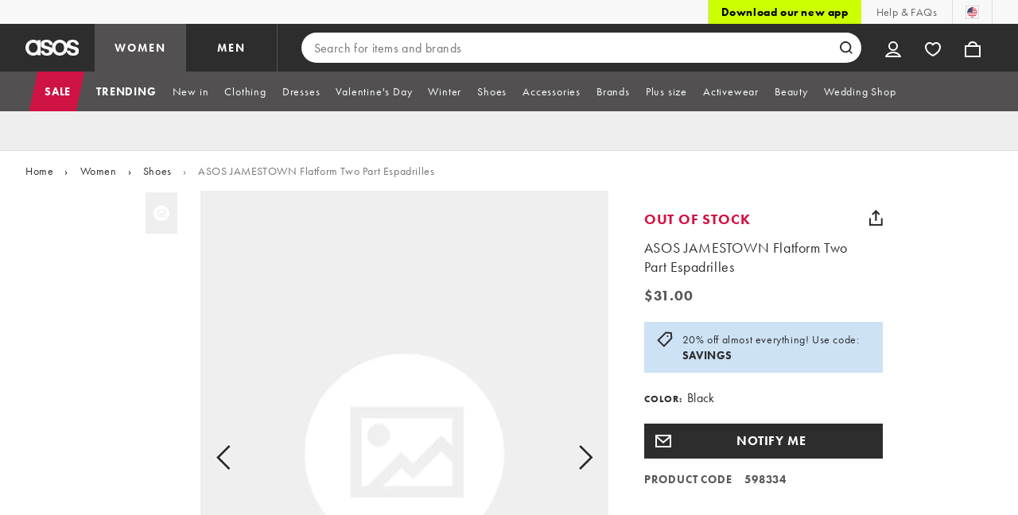

--- FILE ---
content_type: text/html; charset=utf-8
request_url: https://www.asos.com/us/asos-design/asos-jamestown-flatform-two-part-espadrilles/prd/4826474?iid=4826474
body_size: 95052
content:

    <!DOCTYPE html>
    <!--13.0.0-216-07fae351-->
    <html lang="en-US" data-platform="desktop" data-store-code="US" data-country-code="US" data-gender="Women" data-sct-version="13.0.0-216-07fae351">
      <head><script type="text/javascript" src="https://www.asos.com/resources/1227798445639d164f2aa65b26db4eae77f2b18a7607e"  ></script><script>!function(i,n){let o=window[i]=window[i]||{};o=o[n]=o[n]||{},o._cookieData={initialLength:document.cookie.length,initialCount:document.cookie.split(";").length}}("asos","siteChrome");
//# sourceMappingURL=https://assets.asosservices.com/sitechromepublisher/cookieScript.8ac7551e.inlined.js.map</script><meta charSet="utf-8"/><title>ASOS JAMESTOWN Flatform Two Part Espadrilles | ASOS</title><meta name="description" content="Shop the latest ASOS JAMESTOWN Flatform Two Part Espadrilles trends with ASOS! Free delivery and returns (Ts&amp;Cs apply), order today!"/><meta name="p:domain_verify" content="7d543da16a86f7ad75c452097bfa9e47"/><meta name="msvalidate.01" content="0BC251BA275FCFB5D0505FEBC89F03B6"/><meta property="fb:app_id" content="123073601043263"/><meta name="viewport" content="width=device-width, initial-scale=1"/><meta name="Slurp" content="NOODP"/><meta name="Slurp" content="NOYDIR"/><link rel="apple-touch-icon" sizes="180x180" href="/apple-touch-icon.png"/><link rel="icon" type="image/png" sizes="32x32" href="/favicon-32x32.png"/><link rel="icon" type="image/png" sizes="16x16" href="/favicon-16x16.png"/><link rel="manifest" href="/manifest.json"/><link rel="mask-icon" href="/safari-pinned-tab.svg" color="#2d2d2d"/><link href="https://assets.asosservices.com" rel="preconnect"/><link href="https://ci.asosservices.com" rel="preconnect"/><link href="https://images.asos-media.com" rel="preconnect"/><link href="https://my.asos.com" rel="preconnect"/><link href="https://cdn.optimizely.com" rel="preconnect"/><meta name="theme-color" content="#2d2d2d"/>
    <link rel="alternate" hreflang="en-GB" href="https://www.asos.com/asos-design/asos-jamestown-flatform-two-part-espadrilles/prd/4826474" />
    <link rel="alternate" hreflang="en-US" href="https://www.asos.com/us/asos-design/asos-jamestown-flatform-two-part-espadrilles/prd/4826474" />
    <link rel="alternate" hreflang="fr-FR" href="https://www.asos.com/fr/asos-design/asos-jamestown-espadrilles-compensees-en-deux-parties/prd/4826474" />
    <link rel="alternate" hreflang="de-DE" href="https://www.asos.com/de/asos-design/asos-jamestown-zweiteilige-espadrilles-mit-flacher-plateausohle/prd/4826474" />
    <link rel="alternate" hreflang="it-IT" href="https://www.asos.com/it/asos-design/asos-jamestown-espadrilles-flatform-in-due-parti/prd/4826474" />
    <link rel="alternate" hreflang="es-ES" href="https://www.asos.com/es/asos-design/alpargatas-con-plataforma-plana-en-dos-partes-jamestown-de-asos/prd/4826474" />
    <link rel="alternate" hreflang="en-AU" href="https://www.asos.com/au/asos-design/asos-jamestown-flatform-two-part-espadrilles/prd/4826474" />
    <link rel="alternate" hreflang="sv-SE" href="https://www.asos.com/se/asos-design/asos-jamestown-flatform-two-part-espadrilles/prd/4826474" />
    <link rel="alternate" hreflang="nl-NL" href="https://www.asos.com/nl/asos-design/asos-jamestown-flatform-two-part-espadrilles/prd/4826474" />
    <link rel="alternate" hreflang="da-DK" href="https://www.asos.com/dk/asos-design/asos-jamestown-flatform-two-part-espadrilles/prd/4826474" />
    <link rel="alternate" hreflang="pl-PL" href="https://www.asos.com/pl/asos-design/asos-jamestown-flatform-two-part-espadrilles/prd/4826474" />
    <link rel="alternate" hreflang="x-default" href="https://www.asos.com/asos-design/asos-jamestown-flatform-two-part-espadrilles/prd/4826474" />
<link rel="canonical" href="https://www.asos.com/us/asos-design/asos-jamestown-flatform-two-part-espadrilles/prd/4826474"/><link rel="preload" as="script" href="https://www.asos.com/resources/1227798445639d164f2aa65b26db4eae77f2b18a7607e"/><link rel="preload" href="https://assets.asosservices.com/asos-ui/manifest/windowManifest.js" as="script"/><script>!function(n,e){const a=window.NREUM=window.NREUM||{};Object.assign(a,{init:{privacy:{cookies_enabled:!0}},loader_config:{accountID:e,trustKey:e,agentID:"21551836",licenseKey:n,applicationID:"21551836"},info:{beacon:"bam.nr-data.net",errorBeacon:"bam.nr-data.net",licenseKey:n,applicationID:"21551836",sa:1}})}("3edea625b0","711799");
//# sourceMappingURL=https://assets.asosservices.com/sitechromepublisher/newRelicSettingsScript.7ad45646.inlined.js.map</script><script src="https://assets.asosservices.com/sitechromepublisher/client.newRelicProSpa.f4595ede64112d2226ba62e3e1be4356.js"></script><link rel="preload" href="https://assets.asosservices.com/fonts/futura-pt/book.1bb391ee.woff2" as="font" type="font/woff2" crossorigin="anonymous"/><link rel="preload" href="https://assets.asosservices.com/fonts/futura-pt/bold.11074381.woff2" as="font" type="font/woff2" crossorigin="anonymous"/><style>:root{--11lcxa5:#2d2d2d;--18bniqv:45,45,45;--1fot7dv:#000;--3pchel:#fff;--1cripqf:255,255,255;--4439lq:#525050;--f1xms7:#666;--10c6hzt:#767676;--h1m6hk:#929292;--na3s62:#ddd;--1wwppwc:#eee;--sm859b:#f8f8f8;--6gu3az:#f9f9f9;--1e93okh:#018849;--14cp6y8:#006637;--5eoeaa:#cceede;--a5az0j:#ff9c32;--fc982a:#b6752f;--1njx4kw:#ffebcc;--1cf22is:#0770cf;--lzto1h:#1862a5;--xes0jb:#cde2f5;--1xvrmqx:#d01345;--1j5f6ai:#fae7ec;--1mii22u:#ff3b30;--1ffq8ns:#6f5cff;--stskl1:#9797ff;--1lx7ll5:#4f41c5;--1asa9bf:#bfc9ff;--oyq41c:#f1efff;--19qikbp:#ff8753;--1gu65g4:#f75a27;--rrfoye:#ffd2bf;--cod972:#79e69e;--173zcrj:#5cd881;--19t30l9:#d7ffdb;--45kpnl:#212121;--198t7lw:#1f1e1e;--19n3pjb:#282828}
/*# sourceMappingURL=https://assets.asosservices.com/sitechromepublisher/palette.20d300df98.css.map */</style><style>/*! license: https://assets.asosservices.com/fonts/futura-pt/LICENSE.txt */@font-face{font-display:swap;font-family:futura-pt;font-style:normal;font-weight:400;src:url(https://assets.asosservices.com/fonts/futura-pt/book.1bb391ee.woff2) format("woff2")}</style><style>.leavesden1{font-size:18px;letter-spacing:.6px;line-height:24px}.leavesden1,.leavesden2{font-style:normal;font-weight:400}.leavesden2{font-size:16px;letter-spacing:.4px;line-height:22px}.leavesden3{font-size:14px;letter-spacing:.6px;line-height:20px}.leavesden3,.leavesden4{font-style:normal;font-weight:400}.leavesden4{font-size:12px;letter-spacing:.8px;line-height:16px}</style><style>/*! license: https://assets.asosservices.com/fonts/futura-pt/LICENSE.txt */@font-face{font-display:swap;font-family:futura-pt;font-style:normal;font-weight:700;src:url(https://assets.asosservices.com/fonts/futura-pt/bold.11074381.woff2) format("woff2")}</style><style>.barnsley1{font-size:60px;font-style:normal;font-weight:700;letter-spacing:1.5px;line-height:72px}.barnsley2{font-size:48px;line-height:56px}.barnsley2,.barnsley3{font-style:normal;font-weight:700;letter-spacing:1.2px}.barnsley3{font-size:36px;line-height:44px}.barnsley4{font-size:28px;line-height:36px}.barnsley4,.barnsley5{font-style:normal;font-weight:700;letter-spacing:1.2px}.barnsley5{font-size:24px;line-height:30px}.london1{font-size:18px;font-style:normal;font-weight:700;letter-spacing:.8px;line-height:24px}.london2{line-height:22px}.london2,.london2-button{font-size:16px;font-style:normal;font-weight:700;letter-spacing:.6px}.london2-button{line-height:18px}.london3{line-height:20px}.london3,.london3-button{font-size:14px;font-style:normal;font-weight:700;letter-spacing:.8px}.london3-button{line-height:16px}.london4{font-size:12px;letter-spacing:1px;line-height:16px}.london4,.london5{font-style:normal;font-weight:700}.london5{font-size:10px;letter-spacing:1.2px;line-height:14px}</style><style>/*! license: https://assets.asosservices.com/fonts/futura-pt/LICENSE.txt */@font-face{font-display:swap;font-family:futura-pt;font-style:normal;font-weight:500;src:url(https://assets.asosservices.com/fonts/futura-pt/demi.18851e1e.woff2) format("woff2")}</style><style>.asosWorld1{font-size:60px;letter-spacing:-1.8px;line-height:48px}.asosWorld1,.asosWorld2{font-style:normal;font-weight:500}.asosWorld2{font-size:48px;letter-spacing:-1.44px;line-height:38px}.asosWorld3{font-size:36px;font-style:normal;font-weight:500;letter-spacing:-1.08px;line-height:28px;text-transform:uppercase}</style><style>body{font-family:futura-pt,Tahoma,Geneva,Verdana,Arial,sans-serif}</style><link href="https://assets.asosservices.com/sitechromepublisher/vendors.2bd15dd0514c602d0c5b.css" rel="stylesheet"/><link href="https://assets.asosservices.com/sitechromepublisher/client.sitechrome.styles.64ffd9167b0438edf809.css" rel="stylesheet"/><link href="/assets/productpg/Asos.Product.Page.Web.e6d91925.css" rel="stylesheet" /><link href="/assets/productpg/deferred.b21482e61e043240098c.css" rel="stylesheet" /><link href="/assets/productpg/page-singleProduct.8ca33231cf37b45f368b.css" rel="stylesheet" />
<link
  rel="preload"
  as="image"
  fetchpriority="high"
  href="https://images.asos-media.com/products/missing/missing-1-none.svg?$n_640w$&wid=513&fit=constrain"
  imagesrcset="https://images.asos-media.com/products/missing/missing-1-none.svg?$n_320w$&wid=317&fit=constrain 317w,https://images.asos-media.com/products/missing/missing-1-none.svg?$n_480w$&wid=476&fit=constrain 476w,https://images.asos-media.com/products/missing/missing-1-none.svg?$n_640w$&wid=513&fit=constrain 513w,https://images.asos-media.com/products/missing/missing-1-none.svg?$n_750w$&wid=750&fit=constrain 750w,https://images.asos-media.com/products/missing/missing-1-none.svg?$n_960w$&wid=952&fit=constrain 952w,https://images.asos-media.com/products/missing/missing-1-none.svg?$n_1280w$&wid=1125&fit=constrain 1125w,https://images.asos-media.com/products/missing/missing-1-none.svg?$n_1920w$&wid=1926&fit=constrain 1926w"
  imagesizes="(max-width: 720px) 100vw, (min-width: 720px) 513px"
/>

<script type="text/javascript">
  if (!window.asos) {
  window.asos = {};
}
if (!window.asos.performance) {
  window.asos.performance = {};
}
// Provide a sham (dummy functions) if the browser does not support the User Timing API
if (
  performance === undefined ||
  performance.mark === undefined ||
  performance.measure === undefined
) {
  window.asos.performance.mark = function() {};
  window.asos.performance.measure = function() {};
  window.asos.performance.markAndMeasure = function() {};
} else {
  window.asos.performance.executedEvents = [];
  window.asos.performance.mark = function(name) {
    performance.mark(name);
  };
  window.asos.performance.measure = function(name, startMark, endMark) {
    if (window.asos.performance.executedEvents.indexOf(name) !== -1) {
      return;
    }
    if (startMark === undefined) {
      startMark = "fetchStart";
    }
    performance.measure(name, startMark, endMark);
    window.asos.performance.executedEvents.push(name);
  };
  window.asos.performance.markAndMeasure = function(name, startMark) {
    window.asos.performance.mark(name);
    window.asos.performance.measure(name, startMark, name);
  };
}

  window.asos.pdp = window.asos.pdp || {};
  window.asos.pdp.config = window.asos.pdp.config || {};
  window.asos.pdp.config.stockPriceApiUrl = '/api/product/catalogue/v4/stockprice?productIds=4826474&store=US&currency=USD&keyStoreDataversion=qx71qrg-45&country=US';
  window.asos.pdp.config.stockPriceUrl = '/api/product/catalogue/v4/stockprice?productIds=';
  window.asos.pdp.config.stockPriceApiTimeout = 5000;
  
  /*~stockPrice~*/window.asos.pdp.config.stockPriceResponse = '[{"productId":4826474,"productPrice":{"current":{"value":31,"text":"$31.00","versionId":"REGP0000020009000000000000000","conversionId":"0"},"previous":{"value":31,"text":"$31.00","versionId":"REGP0000020009000000000000000","conversionId":"0"},"rrp":{"value":null,"text":null,"versionId":"REGP0000020009000000000000000","conversionId":"0"},"xrp":{"value":19.63,"text":"£19.63","versionId":"REGP0000020009000000000000000","conversionId":"5742"},"currency":"USD","isMarkedDown":false,"isOutletPrice":false,"startDateTime":"2022-08-09T07:46:40Z","previousEndDate":null,"lowestPriceInLast30DaysValue":null,"lowestPriceInLast30DaysText":null,"lowestPriceInLast30DaysEndDate":null,"lowestPriceInLast30DaysPercentage":null,"discountPercentage":0,"context":null,"additionalContexts":[]},"hasMultipleColoursInStock":false,"hasMultiplePricesInStock":false,"isInStock":false,"variants":[{"id":4826559,"isInStock":false,"isLowInStock":false,"isRestockingSoon":false,"stockLastUpdatedDate":"2025-09-22T17:40:31.489Z","warehouse":null,"source":null,"seller":null,"price":{"current":{"value":31,"text":"$31.00","versionId":"REGP0000020009000000000000000","conversionId":"0"},"previous":{"value":31,"text":"$31.00","versionId":"REGP0000020009000000000000000","conversionId":"0"},"rrp":{"value":null,"text":null,"versionId":"REGP0000020009000000000000000","conversionId":"0"},"xrp":{"value":19.63,"text":"£19.63","versionId":"REGP0000020009000000000000000","conversionId":"5742"},"currency":"USD","isMarkedDown":false,"isOutletPrice":false,"startDateTime":"2022-08-09T07:46:40Z","previousEndDate":null,"lowestPriceInLast30DaysValue":null,"lowestPriceInLast30DaysText":null,"lowestPriceInLast30DaysEndDate":null,"lowestPriceInLast30DaysPercentage":null,"discountPercentage":0,"context":null,"additionalContexts":[]}}],"isRestockingSoon":false,"restockingLeadTime":14}]';window.asos.pdp.config.edgeWorkerVersion = 'pdp-pdp~pdp~0.0.4.4~ce6b720648f2b4a5-#ce6b720';window.asos.pdp.config.stockPriceResponse = '[{"productId":4826474,"productPrice":{"current":{"value":31,"text":"$31.00","versionId":"REGP0000020009000000000000000","conversionId":"0"},"previous":{"value":31,"text":"$31.00","versionId":"REGP0000020009000000000000000","conversionId":"0"},"rrp":{"value":null,"text":null,"versionId":"REGP0000020009000000000000000","conversionId":"0"},"xrp":{"value":19.63,"text":"£19.63","versionId":"REGP0000020009000000000000000","conversionId":"5742"},"currency":"USD","isMarkedDown":false,"isOutletPrice":false,"startDateTime":"2022-08-09T07:46:40Z","previousEndDate":null,"lowestPriceInLast30DaysValue":null,"lowestPriceInLast30DaysText":null,"lowestPriceInLast30DaysEndDate":null,"lowestPriceInLast30DaysPercentage":null,"discountPercentage":0,"context":null,"additionalContexts":[]},"hasMultipleColoursInStock":false,"hasMultiplePricesInStock":false,"isInStock":false,"variants":[{"id":4826559,"isInStock":false,"isLowInStock":false,"isRestockingSoon":false,"stockLastUpdatedDate":"2025-09-22T17:40:31.489Z","warehouse":null,"source":null,"seller":null,"price":{"current":{"value":31,"text":"$31.00","versionId":"REGP0000020009000000000000000","conversionId":"0"},"previous":{"value":31,"text":"$31.00","versionId":"REGP0000020009000000000000000","conversionId":"0"},"rrp":{"value":null,"text":null,"versionId":"REGP0000020009000000000000000","conversionId":"0"},"xrp":{"value":19.63,"text":"£19.63","versionId":"REGP0000020009000000000000000","conversionId":"5742"},"currency":"USD","isMarkedDown":false,"isOutletPrice":false,"startDateTime":"2022-08-09T07:46:40Z","previousEndDate":null,"lowestPriceInLast30DaysValue":null,"lowestPriceInLast30DaysText":null,"lowestPriceInLast30DaysEndDate":null,"lowestPriceInLast30DaysPercentage":null,"discountPercentage":0,"context":null,"additionalContexts":[]}}],"isRestockingSoon":false,"restockingLeadTime":14}]';
  
  window.asos.pdp.config.appVersion = '1.0.0-473-53b227a4';
  window.asos.pdp.config.product = {
    id: 4826474,
  };

  
    if (window.fetch) {
      window.asos.pdp.stockApiRequest=function(){return new Promise(function(n,o){var s;window.fetch(window.asos.pdp.config.stockPriceApiUrl,{headers:{"asos-c-name":"asos-web-productpage","asos-c-version":window.asos.pdp.config.appVersion}}).then(function(n){return s=n,n.json()}).then(function(o){s.data=o,n(s)}).catch(o)})};
      function getStockPrice(){return window.asos.performance.markAndMeasure("pdp:stock_api_request"),window.asos.pdp.stockApiRequest().then(function(t){if(window.asos.performance.markAndMeasure("pdp:stock_api_returned"),t.status>399)throw t;return addStockStatusToDocument(t.data),t.data})}function addStockStatusToDocument(t){const o=window.location.pathname.includes("/grp/"),e=window.asos.pdp.config.product.id,n=t.find(t=>t.productId===e);if(!o&&n?.variants.length){var r=isProductInStock(n);document.querySelector("html").dataset.pdpInStock=r}}function parseStockPriceResponse(){var t=JSON.parse(window.asos.pdp.config.stockPriceResponse);return addStockStatusToDocument(t),Promise.resolve(t)}function isProductInStock(t){for(var o=0;o<t.variants.length;o++)if(t.variants[o].isInStock)return!0;return!1}var prefetchedStockPrice=window.asos.pdp.config.stockPriceResponse?parseStockPriceResponse():getStockPrice();window.asos.pdp.getStockPrice=function(t){return t?getStockPrice():prefetchedStockPrice};
    }
  

  window.asos.pdp.config.features = {
    ratings: true,
    recommendationsEnabled: true,
    showReturnsMessage: true
  };
  
  window.asos.pdp.config.featuresCtaTracking = [{"matchCta":"we recommend carousel","trackingKey":"PDP Click - We Recommend"},{"matchCta":"we recommend grid","trackingKey":"PDP Click - We Recommend"},{"matchCta":"complete the look carousel","trackingKey":"PDP Click - Complete The Look"},{"matchCta":"recently viewed","trackingKey":"PDP Click - Recently Viewed"},{"matchCta":"more colours swatches","trackingKey":"PDP Click - Facet Colours"},{"matchCta":"complementary items","trackingKey":"PDP Click - Complementary Items"}];
  window.asos.pdp.config.fitAssistantEnabled = true;
  window.asos.pdp.config.isMobile = false;
  window.asos.pdp.config.countryName = 'United States';
  window.asos.pdp.config.ingredientsPageUrl = 'https://www.asos.com/web/pages/skinmatch.html';
  window.asos.pdp.config.ingredientsModalTimeout = 5000;
  window.asos.pdp.config.useTestFeaturesManifest = false;
  window.asos.pdp.config.promotionsMessagingApi = '/api/commerce/promotionsmessaging/v2/pdpmessages/get-messages';
  window.asos.pdp.config.mightLikeApiPath = '/api/customer/recommendation/v4/customer/me/alike';
  window.asos.pdp.config.recsApiTimeout = 5000;
  window.asos.pdp.config.reviewNumberThreshold = 3;
  window.asos.pdp.config.ratingsApiPath = '/api/product/reviews/v1/products';
  window.asos.pdp.config.ratingsApiTimeout = 5000;
  window.asos.pdp.config.reviewsApiPath = '/api/product/reviews/v1/reviews';
  window.asos.pdp.config.storeApiPath = '/api/fashion/store/v2/stores/countries';
  window.asos.pdp.config.storeApiTimeout = 5000;
  window.asos.pdp.config.deliveryOptionsApiEndpoint = '/api/commerce/deliveryoptions/v2/countries';
  window.asos.pdp.config.deliveryOptionsApiTimeout = 5000;
  window.asos.pdp.config.siteDomain = 'https://www.asos.com/us';
  window.asos.pdp.config.product = {"productCode":"598334","name":"ASOS JAMESTOWN Flatform Two Part Espadrilles","gender":"Women","id":4826474,"isNoSize":false,"isOneSize":false,"isDiscontinued":false,"pdpLayout":"Footwear","hasVariantsWithProp65Risk":true,"productType":{"id":8600,"name":"Sandals"},"brandName":"ASOS DESIGN","brandId":53,"variants":[{"variantId":4826559,"size":"US 8","hasIngredients":false,"sizeId":7160,"colour":"Black","colourWayId":15683748,"isPrimary":true,"sizeOrder":1300,"sku":"3311627"}],"images":[{"isPrimary":true,"colour":"","colourWayId":null,"imageType":"Standard1","url":"https://images.asos-media.com/products/missing/missing-1-none.svg","productId":4826474,"alternateText":"Thumbnail 1 of 1","isVisible":true}],"totalNumberOfColours":0,"media":{"catwalkUrl":""},"sizeGuideVisible":false,"sizeGuide":null,"shippingRestrictions":{"shippingRestrictionsLabel":null,"shippingRestrictionsVisible":false},"plpIds":[{"id":4172,"type":"SEO"},{"id":6458,"type":"Standard"},{"id":13509,"type":"Standard"},{"id":14626,"type":"Standard"},{"id":15359,"type":"Standard"},{"id":22176,"type":"Brand"},{"id":27868,"type":"Standard"},{"id":50005,"type":"Standard"},{"id":50046,"type":"Standard"},{"id":50053,"type":"Standard"},{"id":51321,"type":"Standard"},{"id":52746,"type":"Standard"}],"looks":[],"showUpSell":true,"showCmaTitle":false,"earlyAccess":null,"countryOfManufacture":null,"sellingFast":false,"paymentPromotions":{"afterpay":{"us":{"usd":{"minimumTransactionAmount":30,"maximumTransactionAmount":1000}}},"klarnaPI4":{"us":{"usd":{"minimumTransactionAmount":30,"maximumTransactionAmount":1000}}},"payPalPayIn4":{"us":{"usd":{"minimumTransactionAmount":30,"maximumTransactionAmount":1500}}}},"hasPaymentPromotionAvailable":true,"saveCount":{"canShowSaveCount":false},"hasVariantsWithIngredients":false};
  window.asos.pdp.config.ratings = {};
  window.asos.pdp.config.translations = {"accessibility_label_loading":"Loading","accessibility_pdp_video_playing":"Video playing","afs_seller_label":"Sold by %{sellerName}, shipped by ASOS","back_in_stock_confirmation":"We’ll email you as soon as this item is available again!","back_in_stock_disable_alert":"Turn off alert","back_in_stock_disable_confirmation":"Your back-in-stock alert has been disabled.","back_in_stock_notify_me":"Notify me","back_in_stock_sign_in_modal_button":"Sign in/Join","back_in_stock_sign_in_modal_heading":"Turn on a back-in-stock alert","back_in_stock_sign_in_modal_text":"Log in now to get an email the minute this item is back in stock!","back_in_stock_sign_in_modal_title":"Having great taste is hard sometimes","back_in_stock_size_modal_heading":"Back-in-stock alerts","back_in_stock_sold_out":"Oh no! This item’s out of stock again – looks like someone else got there first.","back_in_stock_soon_message_description":"This product is out of stock RN but we should have it again in the next %{Numofweeks} weeks. |||| This product is out of stock RN but we should have it again in the next %{Numofweeks} weeks.","back_in_stock_soon_message_title":"Back in stock soon","buy_the_look_items_count":"%{count} item |||| %{count} items","checkout_api_timeout_dialogue_message":"Sorry, we are unable to complete your request because of network issues. Please try again later.","coming_soon_label":"Coming soon","complementary_items_carousel_accessbility":"A carousel showing products often bought together based on customer purchases.","complementary_items_carousel_label":"People Also Bought carousel","complementary_items_title":"People also bought","deal_label":"Deal","delivery_and_returns_policy":"View our Delivery & Returns Policy","delivery_information_threshold_message":"Free Delivery","delivery_information_threshold_message_no_variant_selected":"Free delivery. More options available. Select a size.","delivery_information_threshold_message_qualifying_orders":"Free shipping on qualifying orders *","delivery_information_threshold_message_qualifying_orders1":"Free shipping on qualifying orders","download_the_app_app_exclusive_title":"App exclusives","download_the_app_cta_title":"Download the app","dtc_seller_label":"Sold and Shipped by %{sellerName}","early_access_label":"Early access","early_access_product_tier_one":"This product is only available for Curators, Icons and A-Listers right now.","early_access_product_tier_one_date":"Shop the edit: %{date}","early_access_product_tier_one_purplebox":"See something you like? Save it to your wishlist so you can shop it once it becomes available.","early_access_to_sale_app_adoption_cta":"Download now","early_access_to_sale_app_adoption_description":"You have early access to this price only on the ASOS app! Get their quick before its gone.","early_access_to_sale_label":"Early access to sale","early_access_to_sale_price_on_app":"Price on app:","early_access_until":"Early access until: %{date}","emoji_face_disappointed":"emoji face with disappointed expression","emoji_face_doh":"emoji face with doh expression","emoji_face_unamused":"emoji face with unamused expression","facebody_pdp_info_howtouse":"How to use","generic_accessibility_product":"Product","generic_current_price":"current price","generic_error_page_not_found_body":"Sorry! The page you are looking for was not found.","generic_error_technical_difficulties":"Sorry! We're having technical difficulties.","generic_item_count":"%{count} item |||| %{count} items","generic_onboarding_feature_new_tag":"New","generic_opens_new_window":"Opens in a new window","how_we_rank_content":"Learn more about how these products are ranked","lowest_price_last_thirty_days":"30-day best price","members_day_live_landing_page_hero_sub_copy":"Shop exclusive Members Day prices only on the app.","members_day_live_taping_title":"Members prices","members_day_plan_your_buy_pdp_notification":"Shop exclusive prices tomorrow! Get ready by adding your faves to your Members Day board now.","members_day_plan_your_buy_prices_start_date_subtitle":"Members day prices: %{date}","members_day_start_date_subtitle":"Members Day starts","more_pricing_info_label":"More Pricing Information","now_pricing_label":"Now","pdp_a11y_carousel_sr_text":"This is a carousel. Use Tab to navigate through items, or use the previous and next buttons to scroll.","pdp_a11y_category_carousel":"Category carousel","pdp_a11y_next":"Next","pdp_a11y_previous":"Previous","pdp_associated_buy_the_look_title":"Buy the look","pdp_banner_only_on_app_message":"This product is only available to shop on the ASOS app.","pdp_breadcrumbs_search_results_for":"Search results for %{searchQuery}","pdp_buy_the_look_carousel_accessibility":"Activate to select a product","pdp_buy_the_look_subtitle":"Shop the model's full 'fit","pdp_carousel_buy_the_look_image_gallery_alttext":"Buy the Look multiple products image","pdp_carousel_more_from_title":"MORE FROM:","pdp_carousel_pagination_label":"Pagination","pdp_carousel_pagination_no_next":"No more products to show","pdp_carousel_pagination_no_previous":"No previous products to show","pdp_carousel_pagination_tab_label":"Show %{lowercount} to %{uppercount} of %{totalcount} products","pdp_carousel_pagination_tabpanel_label":"Showing %{lowercount} to %{uppercount} of %{totalcount} products","pdp_carousel_recently_viewed_aria":"Recently Viewed Carousel","pdp_carousel_recently_viewed_clear_all_complete":"All recently viewed items have been removed","pdp_carousel_recently_viewed_clear_item_complete":"Product removed from recently viewed","pdp_carousel_recently_viewed_description":"A list of products you have previously visited on ASOS","pdp_carousel_recently_viewed_next":"Show more recently viewed items","pdp_carousel_recently_viewed_previous":"Show previous recently viewed items","pdp_carousel_recently_viewed_remove_item":"Remove item","pdp_carousel_recently_viewed_title":"RECENTLY VIEWED","pdp_carousel_recommendations_aria":"You Might Also Like Carousel","pdp_carousel_recommendations_out_of_stock":"SIMILAR ITEMS","pdp_carousel_recommendations_out_of_stock_aria":"Similar Items Carousel","pdp_carousel_recommendations_title":"YOU MIGHT ALSO LIKE","pdp_carousel_recommendations_title_similar_items":"Similar items","pdp_carousel_style_it_with_aria":"Style it with Carousel","pdp_carousel_style_it_with_title":"Style it with","pdp_cta_add_to_bag":"Add to bag","pdp_cta_save_for_later":"Save for later","pdp_cta_save_for_later_active":"Item saved","pdp_cta_social_share":"SHARE","pdp_description_about_me_title":"About Me","pdp_description_about_me_title_cma":"About Me & Sustainability","pdp_description_brand_title":"Brand","pdp_description_care_info_title":"Look After Me","pdp_description_ingredients_title":"Ingredients","pdp_description_more_info_title":"More Info","pdp_description_product_code_title":"Product Code","pdp_description_product_details_title":"Product Details","pdp_description_product_information_title":"Product Information","pdp_description_show_less_button":"SHOW LESS","pdp_description_show_more_button":"SHOW MORE","pdp_description_size_and_fit_title":"Size & Fit","pdp_digital_services_act_link":"Report a legal concern","pdp_discontinued_product_page_message":"But we've got plenty of other great options for you!","pdp_discontinued_product_page_title":"Oops, this product is out of stock and won't be back.","pdp_early_back_in_stock_messaging":"As an A-Lister, we’ll tell you 60 mins before anyone else if this item comes back in stock.","pdp_early_back_in_stock_oos_toast_message":"Oh no! This item is out of stock again. We'll notify you 60 mins before anyone else if it's restocked.","pdp_early_back_in_stock_success_toast_message":"As an A-Lister, you can shop this back-in-stock item 60 mins before anyone else.","pdp_early_back_in_stock_toast_message":"A back-in-stock notification has been enabled for this item in your selected size. As an A-Lister, we'll tell you 60 mins before anyone else.","pdp_environmental_packaging_info":"Environmental qualities and characteristics of the packaging","pdp_environmental_product_info":"Environmental qualities and characteristics of the product","pdp_environmental_quality":"View more product and packaging information","pdp_environmental_quality_info_error":"This information is currently unavailable","pdp_environmental_quality_info_subtitle":"Product sheet relating to environmental qualities and characteristics","pdp_environmental_quality_info_title":"About me","pdp_environmental_quality_last_updated_date":"Last updated","pdp_fit_analytics_engagementbooster_body":"Use our Fit Assistant to get a personalised size recommendation before you buy.","pdp_fit_analytics_engagementbooster_title":"Need help finding your size?","pdp_fit_analytics_recommendation_oos":"Your Fit Assistant recommended size, %{size}, is out of stock","pdp_fit_analytics_recommendation_profile_complete":"Your Fit Assistant size is %{size}","pdp_fit_analytics_recommendation_profile_none":"Find your Fit Assistant size","pdp_fit_analytics_recommendation_profile_partial":"Your Fit Assistant size is %{size}","pdp_fit_analytics_sizing_help_intro":"Still unsure what size to get?","pdp_fit_analytics_sizing_help_profile_complete":"%{splitPoint}Check out our %{link}size guide%{linkEnd}.","pdp_fit_analytics_sizing_help_profile_none":"Find your recommended size%{splitPoint}or check out our %{link}size guide%{linkEnd}.","pdp_fit_analytics_sizing_help_profile_partial":"Strengthen your size recommendation%{splitPoint}or check out our %{link}size guide%{linkEnd}.","pdp_fit_analytics_sizing_help_title":"Sizing Help","pdp_generic_interactive_content_update_warning":"Activating this element will cause content on the page to be updated","pdp_generic_scroll_next":"Scroll to next product","pdp_generic_scroll_previous":"Scroll to previous product","pdp_grid_recommendations_aria":"You Might Also Like Grid","pdp_grid_recommendations_out_of_stock_aria":"Similar Items Grid","pdp_grouping_accessibility":"Activate to select a different colour","pdp_grouping_accessibility_colour_oos":"Colour out of stock","pdp_grouping_accessibility_colour_palette_description":"Select an alternative colour","pdp_login_box_session_timeout_sign_in_button":"Sign in","pdp_login_box_turn_off_alert_sign_in_title":"Turn off a back-in-stock alert","pdp_login_session_expiry_message":"Oops! Your session has expired. Please login again.","pdp_media_gallery_carousel_label":"Product carousel","pdp_media_gallery_carousel_next":"Show next image","pdp_media_gallery_carousel_previous":"Show previous image","pdp_media_gallery_label":"Product Gallery","pdp_media_gallery_select_image":"Select image","pdp_media_gallery_thumbnail_count":"Thumbnail %{index} of %{total}","pdp_media_gallery_thumbnail_instruction":"Select thumbnail to enlarge image","pdp_media_gallery_thumbnail_label":"Product thumbnails","pdp_media_gallery_zoom_four_hundred":"Zoomed 400%","pdp_media_gallery_zoom_hint":"Click to zoom. Use keyboard arrow keys to pan image","pdp_media_gallery_zoom_one_hundred":"Zoomed 100%","pdp_media_gallery_zoom_two_hundred":"Zoomed 200%","pdp_media_spinset_error_message":"Something's gone wrong. Please check your connection and refresh the video.","pdp_media_spinset_hint_drag":"Drag to view 360","pdp_media_spinset_hint_tap":"Double-tap to zoom","pdp_media_spinset_label":"View 360","pdp_media_video_player_close_button":"Close","pdp_media_video_player_error_header":"Oops!","pdp_media_video_player_error_message":"Something's gone wrong. Please check your connection and refresh the video.","pdp_media_video_player_label":"View video","pdp_media_video_player_refresh_button":"Refresh","pdp_media_video_player_unsupported_header":"Your browser is not supported","pdp_media_video_player_unsupported_message":"Please update your browser to view this video","pdp_misc_back":"Back","pdp_misc_back_to_top":"Back to top","pdp_misc_clear":"CLEAR","pdp_misc_clear_all":"Clear all","pdp_misc_close":"Close","pdp_misc_colour":"COLOR","pdp_misc_count":"%{index} of %{total}","pdp_misc_count_products":"%{total} products","pdp_misc_details_link":"Follow this link for more details.","pdp_misc_error_oops":"Oops!!","pdp_misc_error_technical_difficulties":"Sorry! We're having technical difficulties.","pdp_misc_from":"From","pdp_misc_gallery":"Gallery","pdp_misc_home":"Home","pdp_misc_more_information":"More information","pdp_misc_selling_fast":"Selling Fast","pdp_misc_size":"SIZE","pdp_misc_spinset":"360","pdp_misc_vat_message":"inc. VAT","pdp_misc_vat_message_longform":"Including value added tax","pdp_misc_video":"Video","pdp_mix_and_match_modal_go_to_product":"GO TO PRODUCT DETAIL PAGE","pdp_mixnmatch_message":"Items sold separately. Please add each item to your bag.","pdp_modal_error_aria_label":"Error information dialog","pdp_out_of_stock_page_message":"But don’t worry, we've found some other picks for you…","pdp_out_of_stock_page_title":"Sorry, this product is out of stock.","pdp_payment_provider_afterpay_name":"Afterpay","pdp_payment_provider_clearpay_name":"Clearpay","pdp_payment_provider_generic_title":"More ways to pay with ASOS","pdp_payment_provider_klarna_name":"Klarna","pdp_payment_provider_mixed_double_message":"Or 3 payments of %{firstPrice} with %{firstCta}, or 4 of %{secondPrice} with %{secondCta}, always interest-free.","pdp_payment_provider_paypalpayin3_name":"PayPalPayIn3","pdp_payment_provider_same_double_message":"Or %{instalmentCount} payments of %{firstPrice} with %{firstCta} or with %{secondCta}","pdp_payment_provider_solo_message":"Or %{instalmentCount} payments of %{price} with","pdp_payment_provider_solo_message_interest_free":"Or %{instalmentCount} interest-free payments of %{price} with","pdp_payment_provider_solo_message_with_cta_interest_free":"Or %{instalmentCount} payments of %{price} with %{cta}, always interest-free.","pdp_price_rrp":"RRP","pdp_price_rrp_longform":"Recommended retail price","pdp_price_sale":"Sale price","pdp_price_was":"Original price","pdp_product_info_title":"PRODUCT INFORMATION","pdp_ratings_review_gallery_image_count":"Image %{index} of %{total}","pdp_ratings_review_legalblurb":"All reviews are verified by ASOS unless otherwise indicated. Where a review states 'originally posted' by one of our brand partners; this has not been verified by ASOS.","pdp_ratings_reviews_accessibility_identifier":"Review %{count}","pdp_ratings_reviews_accessibility_individual_review_intro_syndicated":"Individual customer review left %{submissionRecency}. Originally posted on %{syndicationSourceName}. %{rating} out of five stars.","pdp_ratings_reviews_accessibility_individual_review_intro_verified_purchaser":"Individual customer review left %{submissionRecency} by a %{badgeName}. %{rating} out of five stars.","pdp_ratings_reviews_accessibility_overall_rating_and_count":"Overall Product Rating. This product has been given %{averageOverallRating} out of five by customers, based on %{totalReviewCount} reviews.","pdp_ratings_reviews_accessibility_slider_0_25_description":"%{secondaryRatingAverage} is %{minLabel}.","pdp_ratings_reviews_accessibility_slider_25_35_description":"%{secondaryRatingAverage} is between %{minLabel} and %{midLabel}.","pdp_ratings_reviews_accessibility_slider_35_65_description":"%{secondaryRatingAverage} is %{midLabel}.","pdp_ratings_reviews_accessibility_slider_65_75_description":"%{secondaryRatingAverage} is between %{midLabel} and %{maxLabel}.","pdp_ratings_reviews_accessibility_slider_75_100_description":"%{secondaryRatingAverage} is %{maxLabel}.","pdp_ratings_reviews_customer_rating_title":"Customer Rating","pdp_ratings_reviews_incentivised_review_text":"This review has been incentivised","pdp_ratings_reviews_incentivized_review_badge_text":"Incentivized review","pdp_ratings_reviews_more_information_body":"<p>We want to know what our customers think!</p><p>If you’ve purchased or received one of our products, we’d love to hear your honest thoughts.</p><p>Every review submitted is moderated by a third party before being published.</p><p>For more information, please read our full <a target=\"_blank\" href=\"%{link}\">Product Review Terms & Conditions.</a>","pdp_ratings_reviews_more_information_cta":"How we collect reviews","pdp_ratings_reviews_more_information_title":"How we collect reviews","pdp_ratings_reviews_most_recent_title":"Most Recent Review","pdp_ratings_reviews_most_recent_title_plural":"Most Recent Reviews","pdp_ratings_reviews_recommendation_percentage":"%{percentageRecommeded} of customers recommend this product","pdp_ratings_reviews_report_review":"Report","pdp_ratings_reviews_reported_review":"Reported","pdp_ratings_reviews_reviews_api_error_message":"Oops! Looks like we're having some issues showing customer reviews.","pdp_ratings_reviews_reviews_count":"%{totalResults} Review |||| %{totalResults} Reviews","pdp_ratings_reviews_reviews_title":"Reviews","pdp_ratings_reviews_slider_fitmessage":"Fit based on reviews","pdp_ratings_reviews_slider_size_max_label":"Runs Large","pdp_ratings_reviews_slider_size_min_label":"Runs Small","pdp_ratings_reviews_slider_size_selected_label":"True To Size","pdp_ratings_reviews_slider_sizemessage":"Size based on reviews","pdp_ratings_reviews_staff_badge_text":"Staff","pdp_ratings_reviews_star_rating":"%{count} star |||| %{count} stars","pdp_ratings_reviews_syndication_badge_text":"Originally posted on %{syndicationSourceName}","pdp_ratings_reviews_verified_purchaser_badge_text":"Verified Purchaser","pdp_ratings_reviews_verified_staff_purchase_badge_text":"Verified Staff Purchase","pdp_ratings_reviews_view_all_reviews_cta":"View All Reviews","pdp_rdp_ratings_reviews_accessibility_star_rating_count":"%{ratingsValue} stars. %{count} out of %{totalReviewCount} reviews have %{ratingsValue} stars.","pdp_related_categories_title":"Related Categories","pdp_saved_count_accessibility":"%{saveCount} people have this product in their Saved Items","pdp_saved_count_social_proofing_millions":"%{saveCount}m","pdp_saved_count_social_proofing_thousands":"%{saveCount}k","pdp_select_a_size_label":"Please select a size","pdp_select_colour_from_label":"Please select from %{count} colors","pdp_select_colour_label":"Please select","pdp_select_colour_message":"Please select from the available color and size options","pdp_select_colour_size_message":"Please select from the available color and size options","pdp_select_size_label":"Please select","pdp_seo_meta_description_v1":"Shop the latest %{productName} trends with ASOS! Free delivery and returns (Ts&Cs apply), order today!","pdp_seo_meta_description_v2":"Find the best selection of %{productName}. Shop today with free delivery and returns (Ts&Cs apply) with ASOS!","pdp_seo_meta_description_v3":"Browse online for the newest %{productName} styles. Shop easier with ASOS' multiple payments and return options (Ts&Cs apply).","pdp_shipping_restrictions_country_filter_count":"%{countriesCount} countries found","pdp_shipping_restrictions_error_no_matching_countries_message":"Sorry, there are no matching results.","pdp_shipping_restrictions_filter_countries_label":"SEARCH COUNTRY:","pdp_shipping_restrictions_filter_label":"Filter by country","pdp_shipping_restrictions_label":"This product has shipping restrictions.","pdp_shipping_restrictions_only_ships_message":"THIS ITEM ONLY SHIPS TO:","pdp_shipping_restrictions_screenreader_text":"Search for your country by typing in the box. Matching results will appear below as you type.","pdp_shipping_restrictions_title":"Shipping Restrictions","pdp_size_guide_aria_label":"Size Guides dialog","pdp_size_guide_centimetres_longform":"Centimetres","pdp_size_guide_inches_longform":"Inches","pdp_size_guide_link":"Size Guide","pdp_size_guide_tooltip":"See how this measures up","pdp_size_out_of_stock":"Size out of stock","pdp_status_add_to_bag_failure":"Sorry, there was an issue adding this item to the bag, please try again","pdp_status_add_to_bag_success":"Added","pdp_status_error_add_item_try_again":"TRY AGAIN","pdp_status_error_max_items":"You've reached the maximum number of items you can buy in one go. Please place a purchase or amend your items. This item has not been added to your bag.","pdp_status_error_mix_and_match_select_product":"Oops! You haven't selected any products to add to bag","pdp_status_error_not_saved":"Oops! This item was not saved. Please try again.","pdp_status_error_stock_price_retry_button":"TRY AGAIN","pdp_status_error_stock_price_retry_message":"Oops! This is a little embarrassing. Please try again later.","pdp_status_error_stock_price_retry_title":"SOMETHING HAS GONE WRONG","pdp_status_error_technical_difficulties":"Sorry, we're having some technical difficulties right now. Please try again.","pdp_status_low_in_stock":"LOW IN STOCK","pdp_status_mix_and_match_out_of_stock":"Out of stock","pdp_status_not_available":"Not available","pdp_status_number_of_selected_items":"ITEMS SELECTED: %{count}","pdp_status_out_of_stock":"Out of stock","pdp_styled_for_you":"Styled for you","pdp_styled_for_you_accessibility_main_image":"Image of the main product","pdp_styled_for_you_accessibility_multiple_products":"Styled for you multiple products","pdp_styled_for_you_accessibility_pill":"View %{count} Styled for you products","pdp_styled_for_you_subtitle":"Picks to go with this %{brandName} piece","pdp_unavailable_product_page_message":"We're working hard to bring it back soon. In the meantime, check out our other great options!","pdp_unavailable_product_page_title":"This product is temporarily unavailable.","pdp_ways_to_style_activewear":"Activewear","pdp_ways_to_style_casual":"Casual","pdp_ways_to_style_daytime":"Daytime","pdp_ways_to_style_elevated_trend":"Elevated trend","pdp_ways_to_style_evening":"Evening","pdp_ways_to_style_event_ready":"Event-ready","pdp_ways_to_style_festival":"Festival","pdp_ways_to_style_layered_up":"Layered up","pdp_ways_to_style_lounging":"Lounging","pdp_ways_to_style_minimal":"Minimal","pdp_ways_to_style_party_season":"Party season","pdp_ways_to_style_poolside":"Poolside","pdp_ways_to_style_smart":"Smart","pdp_ways_to_style_subtitle":"Here's how to style it","pdp_ways_to_style_summer_casual":"Summer casual","pdp_ways_to_style_sundown_glam":"Sundown glam","pdp_ways_to_style_title":"Ways to Style","pdp_ways_to_style_trending_casual":"Trending casual","pdp_ways_to_style_workwear":"Workwear","pdp_wear_it_with":"Wear it with","pdp_wear_it_with_accessibility_multiple_products":"Wear it with multiple products","pdp_wear_it_with_accessibility_pill":"View %{count} Wear it with products","plp_banner_header_early_access":"Early access until","plp_web_errors_retry":"Retry","prop65_mandm_message_text":"One or more of these products has a California Proposition 65 warning. View the product pages for more information.","prop65_message_title":"Warning","prop65_pdp_message_text":"%{warning}: This product can expose you to chemicals including lead, which is known to the State of California to cause cancer and birth defects or other reproductive harm.  For more information go to %{link}","prop65_pdp_message_title":"California Proposition 65","rdp_ratings_reviews_accessibility_filter_pill_description":"%{ratingsValue} star filter applied. Select to remove filter.","rdp_ratings_reviews_accessibility_filter_removed":"Filter removed","rdp_ratings_reviews_accessibility_image_description":"Customer-submitted image","rdp_ratings_reviews_accessibility_star_rating_count":"%{ratingsValue} stars link. %{count} out of %{totalReviewCount} reviews have %{ratingsValue} stars.","rdp_ratings_reviews_accessibility_star_rating_distribution_intro":"Star Rating Distribution. Select a star rating to filter customer reviews.","rdp_ratings_reviews_distribution_label":"%{ratingsValue} stars |||| %{ratingsValue} stars","rdp_ratings_reviews_distribution_view_more_cta":"View More","rdp_ratings_reviews_progress_text":"You've viewed %{viewedReviews} of %{totalResults} reviews |||| You've viewed %{viewedReviews} of %{totalResults} reviews","rdp_ratings_reviews_read_more":"Read More","saved_items_item_prompt_select_size":"Select size","seller_info_iframe_title":"Brand Partner Information Dialog","seller_info_more_information":"More Seller Information","similar_items_api_failure_subtitle":"Sorry! We're having technical difficulties right now.","similar_items_button":"See similar","similar_items_fail_title":"Oops!","similar_items_no_results_subtitle":"Looks like there are no similar items to show you right now.","similar_items_no_results_title":"Sorry!","source_label":"Shipped by %{sourceLocation}","source_location_label":"Shipping from:","source_modal_description":"You’re in luck! This item is available from %{sourceLocation} and it will be shipped directly from there. There’ll be no extra charges, but delivery times may be a little longer. Unfortunately, this means Click & Collect is not available.","source_modal_title":"Shipping from %{sourceLocation}","source_modal_title_shortened":"Delivery information","sponsored_product_ads":"Ad","was_pricing_label_pdp":"Was","returns_message_asos":"Free returns on qualifying orders.","returns_message_partner":"Free returns on qualifying orders."};
  window.asos.pdp.config.deliveryApiEndpoint = 'https://www.asos.com/us/payments-and-shipping/delivery/';
  window.asos.pdp.config.oneTrustConsentIds = {"customerPreferences":"C0003"};
  window.asos.pdp.config.rankingDisclaimerLinks = {"IT":"/it/assistenza-clienti/prodotti-disponibilita/come-vengono-classificati-i-prodotti-su-asos/","DE":"/de/kundenservice/produkte-bestand/wie-werden-artikel-auf-asos-aufgelistet/","FR":"/fr/service-client/produits-stocks/comment-les-produits-sontils-classés-sur-asos/","SE":"/se/kundservice/varor-lagerstatus/hur-rankas-produkterna-pa-asos/","NL":"/nl/klantenservice/artikelen-voorraad/hoe-worden-artikelen-gerangschikt-op-asos/","PL":"/pl/obsluga-klienta/produkty-i-asortyment/jak-rankowane-są-produkty-w-asos/","ES":"/es/atencion-al-cliente/producto-stock/como-estan-ordenados-los-productos-en-asos/","ROE":"/customer-care/product-stock/how-are-products-ranked-on-asos/","DK":"/dk/kundeservice/produkt-lager/hvordan-er-produkter-rangeret-hos-asos/"};
  window.asos.pdp.config.defaultAnalyticsBreadcrumbs = 'Home/ASOS JAMESTOWN Flatform Two Part Espadrilles';
  window.asos.pdp.config.breadcrumbsData = [{"Label":"Home","Url":"https://www.asos.com/us/?hrd=1","id":-1},{"Label":"Women","Url":"https://www.asos.com/us/women/","id":1000},{"Label":"Shoes","Url":"https://www.asos.com/us/women/shoes/cat/?cid=4172","id":4172},{"Label":"ASOS JAMESTOWN Flatform Two Part Espadrilles"}];
  
  
  window.asos.pdp.config.productDescription = {"productDescriptionVisible":true,"productDescription":"<a href=\"https://www.asos.com/us/women/shoes/sandals/cat/pgecategory.aspx?cid=6458\"><strong>Sandals</strong></a> by <a href=\"https://www.asos.com/us/women/a-to-z-of-brands/asos-collection/cat/pgecategory.aspx?cid=4877\"><strong>ASOS Collection</strong></a><ul>    <li>Leather-look fabric</li><li>Two part design</li><li>Cross-over ankle strap</li><li>Secure closure</li>    <li>Contrast stitching</li><li>Flat, woven raffia sole</li>    <li>Sponge clean</li></ul>","brandDescriptionVisible":true,"brandDescription":"Score a wardrobe win no matter the dress code with our <a href=\"https://www.asos.com/us/women/a-to-z-of-brands/asos-collection/cat/pgecategory.aspx?cid=4877\"><strong>ASOS Collection</strong></a> own-label collection. From polished prom to the after party, our London-based design team scours the globe to nail your new-season fashion goals with need-right-now dresses, outerwear, shoes and denim in the coolest shapes and fits.","moreInfoVisible":false,"badges":[],"sizeAndFitVisible":false,"sizeAndFit":"","careInfoVisible":true,"careInfo":"Remove Light Marks With A Clean Damp Sponge","aboutMeVisible":true,"aboutMe":"Lining: 50% Other Materials, 50% Textile, Sole: 100% Other Materials, Upper: 100% Other Materials."};
  
  
  window.asos.pdp.config.deliveryAndReturnsTrackingValue = 'pdp returns message free';
  
  window.asos.pdp.config.imageServer = 'https://images.asos-media.com';
  window.asos.pdp.config.imagePresets = '{"hero":{"317":"?$n_320w$&wid=317&fit=constrain","476":"?$n_480w$&wid=476&fit=constrain","513":"?$n_640w$&wid=513&fit=constrain","750":"?$n_750w$&wid=750&fit=constrain","952":"?$n_960w$&wid=952&fit=constrain","1125":"?$n_1280w$&wid=1125&fit=constrain","1926":"?$n_1920w$&wid=1926&fit=constrain"},"thumbnail":{"40":"?$n_240w$&wid=40&fit=constrain","75":"?$n_240w$&wid=75&fit=constrain","120":"?$n_240w$&wid=120&fit=constrain","168":"?$n_240w$&wid=168&fit=constrain","317":"?$n_320w$&wid=317&fit=constrain"}}';
  window.asos.pdp.config.symbolsSpriteUrl = '/assets/productpg/pdp.symbols-acb06e45.svg';
  window.asos.pdp.config.digitalServicesAct = {"isDsaEnabledCountry":false};
  window.asos.pdp.config.recommendedOutfitsApiUrl = '/api/customer/recommendation/v4/customer/me/outfit';
  window.asos.pdp.config.productSummariesApiUrl = '/api/product/catalogue/v4/summaries';
  
</script>

<meta property="og:title" content="ASOS JAMESTOWN Flatform Two Part Espadrilles | ASOS" />
<meta property="og:image" content="https://images.asos-media.com/products/missing/missing-1-none.svg" />
<meta property="og:image:type" content="image/jpeg" />
<meta property="og:site_name" content="ASOS" />
<meta property="og:description" content="Shop the latest ASOS JAMESTOWN Flatform Two Part Espadrilles trends with ASOS! Free delivery and returns (Ts&amp;Cs apply), order today!" />
<meta property="og:url" content="https://www.asos.com/us/asos-design/asos-jamestown-flatform-two-part-espadrilles/prd/4826474" />
<meta property="og:type" content="product" />
<meta property="og:locale" content="en_US" />

<meta name="twitter:card" content="summary" />
<meta name="twitter:site" content="@asos" />
<meta
  name="twitter:image"
  content="https://images.asos-media.com/products/missing/missing-1-none.svg?$n_750w$&wid=750&hei=750&fit=crop"
/>


<link rel="preload" href="/assets/productpg/Asos.Product.Page.Web.e6d91925.css" as="style" />

<link rel="preload" href="/assets/productpg/page-singleProduct.8ca33231cf37b45f368b.css" as="style" />
 
<link rel="preload" href="/assets/productpg/react-app.runtime.9c571a6a116cddd83cf0.js" as="script" />

<link rel="preload" href="/assets/productpg/vendor.a023fb3100a634110c70.js" as="script" />

<link rel="preload" href="/assets/productpg/critical.288612c76a6c728b09dc.js" as="script" />

<link rel="preload" href="/assets/productpg/page-singleProduct.288741eeb194665612d1.js" as="script" />

<link rel="preload" href="/assets/productpg/page-unavailableProduct.e3db18a1f72395fce6f3.js" as="script" />

<link rel="preload" href="/assets/productpg/445.eece2d74bc15e13aef1e.js" as="script" />

<link rel="preload" href="/assets/productpg/853.517ded23b4ada94f32dc.js" as="script" />
 
<link rel="preload" href="/assets/productpg/pdp.spritesheet-58c31f0c.svg" as="image" />

<link rel="preload" href="/assets/productpg/pdp.symbols-acb06e45.svg" as="image" />


<link rel="preconnect" href="https://metrics.asos.com" />
<link rel="preconnect" href="https://www.asos.com/assets" />
<link rel="preconnect" href="https://images.asos-media.com" />
<script src="https://cdn.cookielaw.org/scripttemplates/otSDKStub.js" type="text/javascript" data-dlayer-ignore="true" data-document-language="true" data-domain-script="908f7fca-dbc5-4b3a-8f6b-ed734de0cb52"></script><script>function OptanonWrapper() {}</script>
<script>(window.BOOMR_mq=window.BOOMR_mq||[]).push(["addVar",{"rua.upush":"false","rua.cpush":"false","rua.upre":"false","rua.cpre":"false","rua.uprl":"false","rua.cprl":"false","rua.cprf":"false","rua.trans":"","rua.cook":"false","rua.ims":"false","rua.ufprl":"false","rua.cfprl":"false","rua.isuxp":"false","rua.texp":"norulematch","rua.ceh":"false","rua.ueh":"false","rua.ieh.st":"0"}]);</script>
<script>!function(){function o(n,i){if(n&&i)for(var r in i)i.hasOwnProperty(r)&&(void 0===n[r]?n[r]=i[r]:n[r].constructor===Object&&i[r].constructor===Object?o(n[r],i[r]):n[r]=i[r])}try{var n=decodeURIComponent("%7B%22AutoXHR%22%3A%20%7B%22monitorFetch%22%3A%20true%7D%2C%22ResourceTiming%22%3A%20%7B%20%22clearOnBeacon%22%3A%20true%20%7D%2C%22Akamai%22%3A%20%7B%22enabled%22%3Afalse%7D%7D");if(n.length>0&&window.JSON&&"function"==typeof window.JSON.parse){var i=JSON.parse(n);void 0!==window.BOOMR_config?o(window.BOOMR_config,i):window.BOOMR_config=i}}catch(r){window.console&&"function"==typeof window.console.error&&console.error("mPulse: Could not parse configuration",r)}}();</script>
                              <script>!function(e){var n="https://s.go-mpulse.net/boomerang/";if("True"=="True")e.BOOMR_config=e.BOOMR_config||{},e.BOOMR_config.PageParams=e.BOOMR_config.PageParams||{},e.BOOMR_config.PageParams.pci=!0,n="https://s2.go-mpulse.net/boomerang/";if(window.BOOMR_API_key="KEKMC-5QPEH-Y5FHE-8AH54-JDSN3",function(){function e(){if(!o){var e=document.createElement("script");e.id="boomr-scr-as",e.src=window.BOOMR.url,e.async=!0,i.parentNode.appendChild(e),o=!0}}function t(e){o=!0;var n,t,a,r,d=document,O=window;if(window.BOOMR.snippetMethod=e?"if":"i",t=function(e,n){var t=d.createElement("script");t.id=n||"boomr-if-as",t.src=window.BOOMR.url,BOOMR_lstart=(new Date).getTime(),e=e||d.body,e.appendChild(t)},!window.addEventListener&&window.attachEvent&&navigator.userAgent.match(/MSIE [67]\./))return window.BOOMR.snippetMethod="s",void t(i.parentNode,"boomr-async");a=document.createElement("IFRAME"),a.src="about:blank",a.title="",a.role="presentation",a.loading="eager",r=(a.frameElement||a).style,r.width=0,r.height=0,r.border=0,r.display="none",i.parentNode.appendChild(a);try{O=a.contentWindow,d=O.document.open()}catch(_){n=document.domain,a.src="javascript:var d=document.open();d.domain='"+n+"';void(0);",O=a.contentWindow,d=O.document.open()}if(n)d._boomrl=function(){this.domain=n,t()},d.write("<bo"+"dy onload='document._boomrl();'>");else if(O._boomrl=function(){t()},O.addEventListener)O.addEventListener("load",O._boomrl,!1);else if(O.attachEvent)O.attachEvent("onload",O._boomrl);d.close()}function a(e){window.BOOMR_onload=e&&e.timeStamp||(new Date).getTime()}if(!window.BOOMR||!window.BOOMR.version&&!window.BOOMR.snippetExecuted){window.BOOMR=window.BOOMR||{},window.BOOMR.snippetStart=(new Date).getTime(),window.BOOMR.snippetExecuted=!0,window.BOOMR.snippetVersion=12,window.BOOMR.url=n+"KEKMC-5QPEH-Y5FHE-8AH54-JDSN3";var i=document.currentScript||document.getElementsByTagName("script")[0],o=!1,r=document.createElement("link");if(r.relList&&"function"==typeof r.relList.supports&&r.relList.supports("preload")&&"as"in r)window.BOOMR.snippetMethod="p",r.href=window.BOOMR.url,r.rel="preload",r.as="script",r.addEventListener("load",e),r.addEventListener("error",function(){t(!0)}),setTimeout(function(){if(!o)t(!0)},3e3),BOOMR_lstart=(new Date).getTime(),i.parentNode.appendChild(r);else t(!1);if(window.addEventListener)window.addEventListener("load",a,!1);else if(window.attachEvent)window.attachEvent("onload",a)}}(),"".length>0)if(e&&"performance"in e&&e.performance&&"function"==typeof e.performance.setResourceTimingBufferSize)e.performance.setResourceTimingBufferSize();!function(){if(BOOMR=e.BOOMR||{},BOOMR.plugins=BOOMR.plugins||{},!BOOMR.plugins.AK){var n=""=="true"?1:0,t="",a="p4aaaal7aaaac2lo7roa-f-903ddd082-clientnsv4-s.akamaihd.net",i="false"=="true"?2:1,o={"ak.v":"39","ak.cp":"823297","ak.ai":parseInt("243464",10),"ak.ol":"0","ak.cr":0,"ak.ipv":4,"ak.proto":"http/1.1","ak.rid":"7bdd2d64","ak.r":35374,"ak.a2":n,"ak.m":"dscx","ak.n":"essl","ak.bpcip":"3.15.209.0","ak.cport":60995,"ak.gh":"23.223.149.140","ak.quicv":"","ak.tlsv":"tls1.2","ak.0rtt":"","ak.0rtt.ed":"","ak.csrc":"-","ak.acc":"bbr","ak.t":"1768881244","ak.ak":"hOBiQwZUYzCg5VSAfCLimQ==JbLGMqxil9LZVrt2y6kkGtT2ta8KrIRiR2Ty/Eke7xIbn7kMi1epaXTXjX/Nx95wy+Is+XJnmwZBHqJVQtuJINd0WRPcZ785Qvkig2DcCEtsFH/bQfF+8xyRBnKe3vLwUcomRNKlVdGw0zoy8423EpTCRekmK90xArBr7jaBtkF4I9sA95geg7gx5mU3Zc7nBIAO0xtcTiyO5Vvsi+QVV/46xkgcC9hgKArl7P4OTN1V9uDSSCH9U6Ved3/2rOXCiDfoSNiw3igoQPjTBP9CybmIaguNH6zDXfbJjYID2rGWZvq50JQ/ajTwxinGgCO1ETICnW8WRUuwUs4DMRVI6F76BrNZh+KHmra60u6UAf9/w4AnaPr2qKjcUa+XJ6TUTaheU9ptfTXIItWnfP9J6rWDrHYw+ymq5Z6sXVYCRIw=","ak.pv":"785","ak.dpoabenc":"","ak.tf":i};if(""!==t)o["ak.ruds"]=t;var r={i:!1,av:function(n){var t="http.initiator";if(n&&(!n[t]||"spa_hard"===n[t]))o["ak.feo"]=void 0!==e.aFeoApplied?1:0,BOOMR.addVar(o)},rv:function(){var e=["ak.bpcip","ak.cport","ak.cr","ak.csrc","ak.gh","ak.ipv","ak.m","ak.n","ak.ol","ak.proto","ak.quicv","ak.tlsv","ak.0rtt","ak.0rtt.ed","ak.r","ak.acc","ak.t","ak.tf"];BOOMR.removeVar(e)}};BOOMR.plugins.AK={akVars:o,akDNSPreFetchDomain:a,init:function(){if(!r.i){var e=BOOMR.subscribe;e("before_beacon",r.av,null,null),e("onbeacon",r.rv,null,null),r.i=!0}return this},is_complete:function(){return!0}}}}()}(window);</script></head>
      <body>
        <iframe sandbox="allow-scripts allow-same-origin allow-forms" id="secure-script-container" tabindex="-1" aria-hidden="true" style="visibility: hidden; position: absolute; left: 0; top: 0; height: 0; width: 0; border: none;"></iframe>
        <div id="chrome-main-content">
          <div class="chrome-main-content--accessible"><div id="chrome-welcome-mat"></div><div id="chrome-header"><header><a href="#chrome-app-container" class="BPHVVzR TYb4J9A EVhxZk8 leavesden2" data-testid="skip-to-content">Skip to main content</a><div class="Fmy9ifd" data-testid="unsupported-browser-message"><div class="dsEdn6o"><div class="AIkY9uF"><div class="m2JksKr TNLlZ7K london3">your browser is not supported</div><div class="j2eZ7P_ ZHWKoMf leavesden3">To use ASOS, we recommend using the latest versions of Chrome, Firefox, Safari or Edge</div></div></div></div><div class="vcXJfPO fVdHxMU" data-testid="topbar"><div class="m8VFiIf"><ul class="myUaKmo"><li><a href="https://www.asos.com/us/discover/our-apps?ctaref=topbar%7Cdownload+app%7Cour+apps" data-testid="download-app" class="eWFSkWC ZHWKoMf leavesden3">Download our new app</a></li><li><a href="https://www.asos.com/us/customer-care/" data-testid="help" class="R2BDZ6J TYb4J9A">Help &amp; FAQs</a></li><li><div class="RxHz4Yh" data-testid="country-selector"><button class="breiRmE TYb4J9A" data-testid="country-selector-btn" type="button" aria-label="You&#x27;re in United States Change"><img src="https://assets.asosservices.com/storesa/images/flags/us.png" alt="United States" class="Oqkee2R"/></button></div></li></ul></div></div><div class="NHFyvmm headroom-wrapper"><div id="chrome-sticky-header" class="headroom headroom--unfixed"><div class="R9mnQSo"><div class="z8CtOyj fVdHxMU" data-testid="header"><div class="w45mOEA"><button class="btUA6FL" aria-label="Open navigation menu" data-testid="burger-menu-button"><span class="BKBoO9a TYb4J9A c_IO2I_ AYL96eR JpgornA isI7xiu"></span></button><a class="afrMdWS TYb4J9A" href="https://www.asos.com/us/" data-testid="asoslogo"><img alt="ASOS home" src="[data-uri]" class="D5Ykbau"/></a><ul class="zSeAQkS Z0N9JbW" data-testid="floornav"><li><a class="izvZA3y fVdHxMU TYb4J9A" data-testid="women-floor" href="https://www.asos.com/us/women/" id="women-floor">WOMEN</a></li><li><a class="izvZA3y fVdHxMU TYb4J9A" data-testid="men-floor" href="https://www.asos.com/us/men/" id="men-floor">MEN</a></li></ul><div class="x0RFhM4"><div class="jgxJaMT" data-testid="search-overlay-shadow" aria-hidden="true" role="presentation"></div><form action="//www.asos.com/us/search/" class="zel29Kx" data-testid="search-form" method="get"><div class="MsBN5Ou" data-testid="search-field"><span class="oZmI2CF" aria-hidden="true"></span><input type="search" id="chrome-search" name="q" class="KRZT5cj fVdHxMU TYb4J9A" autoComplete="off" autoCorrect="off" spellcheck="off" placeholder="Search for items and brands" data-testid="search-input" aria-autocomplete="list" aria-haspopup="listbox" aria-describedby="search-instructions" aria-label="Search for items and brands" maxLength="150" value=""/><div id="search-instructions" class="ZOmZepG">Begin typing to search, use arrow keys to navigate, enter to select</div><button class="vjmVpyd" type="submit" disabled="" data-testid="search-button-inline"><svg viewBox="0 0 17 17" role="img" aria-labelledby="search-icon"><title id="search-icon">Search</title><path fill="currentColor" fill-rule="nonzero" d="M7.65 15.3a7.65 7.65 0 1 1 5.997-2.9c-.01.012 3.183 3.297 3.183 3.297l-1.22 1.18s-3.144-3.283-3.154-3.275A7.618 7.618 0 0 1 7.65 15.3zm0-2a5.65 5.65 0 1 0 0-11.3 5.65 5.65 0 0 0 0 11.3z"></path></svg></button><div class="GSho_2H"><div class="E6GUnIS AQi6YMD" aria-live="polite"></div></div></div></form></div></div><ul class="hv2vTHr" data-testid="widgets"><li class="mZvZT9m S0a1Qri"><div><div><div id="myAccountDropdown" class="OVxuqjQ"><button type="button" icon="dejKRrj c_IO2I_" icontype="accountUnfilled" data-testid="myAccountIcon" class="KH34gk4 TYb4J9A mSjTvvT" aria-expanded="false" aria-controls="myaccount-dropdown" aria-label="My Account"><span type="accountUnfilled" class="dejKRrj c_IO2I_ AYL96eR JpgornA isI7xiu"></span></button><div class="KjCxFll" data-testid="myaccount-dropdown" id="myaccount-dropdown"><div class="EGwAGf7"><div class="fZwceSp"><div class="DevVB66"><div class="OPGaUix"><div class="cXZXqST"><span class="DwRt6tf AAonn85 london2">Welcome to ASOS</span><span class="xbfHIic"><button data-testid="signin-link" role="link" class="qQoHatg sY3mB1c london3-button UNPPQ3g _whpW_Q" type="button"><span class="IoxIrTY">Sign In</span></button><button data-testid="signup-link" role="link" class="qQoHatg sY3mB1c london3-button hgH_Y9G _whpW_Q" type="button"><span class="IoxIrTY">Join</span></button></span></div></div><div class="wS_YkOh"><ul class="F7CGtue"><li><a href="https://my.asos.com/my-account?country=US&amp;keyStoreDataversion=qx71qrg-45&amp;lang=en-US&amp;nlid=nav%20header&amp;store=US" class="PMznYv3 TYb4J9A EVhxZk8 leavesden2" data-testid="myaccount-link"><span class="pggyrBd FfmKyt0 ZqXYTuz"></span>My Account</a></li><li><a href="https://my.asos.com/my-account/orders?country=US&amp;keyStoreDataversion=qx71qrg-45&amp;lang=en-US&amp;nlid=nav%20header&amp;store=US" class="PMznYv3 TYb4J9A EVhxZk8 leavesden2" data-testid="myorders-link"><span class="cWzaeb1 FfmKyt0 ZqXYTuz"></span>My Orders</a></li></ul></div></div></div></div></div></div></div></div></li><li class="mZvZT9m"><a type="a" href="https://www.asos.com/us/saved-lists/?nlid=nav header" icon="vQeUV7s c_IO2I_" icontype="heartUnfilled" data-testid="savedItemsIcon" class="KH34gk4 TYb4J9A mSjTvvT" aria-label="Saved Items"><span type="heartUnfilled" class="vQeUV7s c_IO2I_ AYL96eR JpgornA isI7xiu"></span></a></li><li class="mZvZT9m"><a type="a" href="https://www.asos.com/us/bag?nlid=nav header" icon="LpoEdV8 c_IO2I_" icontype="bagUnfilled" data-testid="miniBagIcon" class="KH34gk4 TYb4J9A mSjTvvT" aria-label="Bag %{smart_count} item |||| %{smart_count} items"><span type="bagUnfilled" class="LpoEdV8 c_IO2I_ AYL96eR JpgornA isI7xiu"></span></a></li></ul></div></div><div class="AIjKzKx"><div><nav aria-hidden="true" aria-label="false" class="VylGWEt LZ9LVYB" data-testid="primarynav-large"><div role="tablist" class="x_RqXmD" tabindex="-1"><button id="tab-3da90748-3527-4dae-a886-9df4b299c433" data-id="3da90748-3527-4dae-a886-9df4b299c433" data-index="0" class="yI6sHXc TYb4J9A fVdHxMU" role="tab" aria-controls="3da90748-3527-4dae-a886-9df4b299c433" aria-selected="false" data-testid="primarynav-button"><span class="cSfPh9_ h9iITxj TYb4J9A"><span>SALE</span></span></button><div id="3da90748-3527-4dae-a886-9df4b299c433" role="tabpanel" aria-hidden="true" aria-labelledby="tab-3da90748-3527-4dae-a886-9df4b299c433" class="EsGFLPm"><div class="q1Xq2PY" data-testid="secondarynav-container"><div class="C8F3KZ5" aria-hidden="true" data-testid="backdrop"></div><div class="M8Zxf1o"><nav class="GL2wQf0" data-id="3da90748-3527-4dae-a886-9df4b299c433" data-testid="secondarynav-flyout" aria-label="Secondary Navigation"><div class="ZAntzlZ gQnHLST"><div id="84c14c2b-8da4-4a3b-8c40-7729c6746c33" class="D_5cNi8 TNLlZ7K london3">Shop by Category</div><ul aria-labelledby="84c14c2b-8da4-4a3b-8c40-7729c6746c33" class="c2oEXGw"><li><a class="R5kwVNg ZHWKoMf leavesden3 ByM_HVJ TYb4J9A IYWNptd" data-testid="text-link" data-first="true" href="https://www.asos.com/us/women/sale/ctas/sale-edit-4/cat/?cid=28042#nlid=ww|sale|shop+by+category|sale+winter+essentials">SALE Winter essentials</a></li><li><a class="R5kwVNg ZHWKoMf leavesden3 ByM_HVJ TYb4J9A jvta8m3 TNLlZ7K london3" data-testid="text-link" href="https://www.asos.com/us/women/sale/cat/?cid=7046#nlid=ww|sale|shop+by+category|view+all+sale">View All Sale</a></li><li><a class="R5kwVNg ZHWKoMf leavesden3 ByM_HVJ TYb4J9A" data-testid="text-link" href="https://www.asos.com/us/women/sale/jackets-coats/cat/?cid=2110#nlid=ww|sale|shop+by+category|sale+coats+%26+jackets">Sale Coats &amp; Jackets</a></li><li><a class="R5kwVNg ZHWKoMf leavesden3 ByM_HVJ TYb4J9A" data-testid="text-link" href="https://www.asos.com/us/women/sale/knitwear/cat/?cid=2893#nlid=ww|sale|shop+by+category|sale+sweaters+%26+cardigans">Sale Sweaters &amp; Cardigans</a></li><li><a class="R5kwVNg ZHWKoMf leavesden3 ByM_HVJ TYb4J9A" data-testid="text-link" href="https://www.asos.com/us/women/sale/shoes/cat/?cid=1931#nlid=ww|sale|shop+by+category|sale+shoes+%26+sneakers">Sale Shoes &amp; Sneakers</a></li><li><a class="R5kwVNg ZHWKoMf leavesden3 ByM_HVJ TYb4J9A" data-testid="text-link" href="https://www.asos.com/us/women/sale/dresses/cat/?cid=5235#nlid=ww|sale|shop+by+category|sale+dresses">Sale Dresses</a></li><li><a class="R5kwVNg ZHWKoMf leavesden3 ByM_HVJ TYb4J9A" data-testid="text-link" href="https://www.asos.com/us/women/sale/tops/cat/?cid=4167#nlid=ww|sale|shop+by+category|sale+tops">Sale Tops</a></li><li><a class="R5kwVNg ZHWKoMf leavesden3 ByM_HVJ TYb4J9A" data-testid="text-link" href="https://www.asos.com/us/women/sale/jeans/cat/?cid=4331#nlid=ww|sale|shop+by+category|sale+jeans">Sale Jeans</a></li><li><a class="R5kwVNg ZHWKoMf leavesden3 ByM_HVJ TYb4J9A" data-testid="text-link" href="https://www.asos.com/us/women/sale/activewear/cat/?cid=26953#nlid=ww|sale|shop+by+category|sale+activewear">Sale Activewear</a></li><li><a class="R5kwVNg ZHWKoMf leavesden3 ByM_HVJ TYb4J9A" data-testid="text-link" href="https://www.asos.com/us/women/sale/cat/?cid=7046&amp;currentpricerange=5-485&amp;refine=attribute_1047:8385,8386,8397,8402#nlid=ww|sale|shop+by+category|sale+bottoms">Sale Bottoms</a></li><li><a class="R5kwVNg ZHWKoMf leavesden3 ByM_HVJ TYb4J9A" data-testid="text-link" href="https://www.asos.com/us/women/sale/swimwear-beachwear/cat/?cid=5263#nlid=ww|sale|shop+by+category|sale+swim">Sale Swim</a></li><li><a class="R5kwVNg ZHWKoMf leavesden3 ByM_HVJ TYb4J9A" data-testid="text-link" href="https://www.asos.com/us/women/sale/accessories/cat/?cid=1929#nlid=ww|sale|shop+by+category|sale+accessories">Sale Accessories</a></li></ul></div><div class="ZAntzlZ gQnHLST"><div id="98ae8881-df09-4eb8-b6bf-829d8f938f48" class="D_5cNi8 TNLlZ7K london3">Shop by Price</div><ul class="eJBAnNI" aria-labelledby="98ae8881-df09-4eb8-b6bf-829d8f938f48"><li class="M7gocsy"><a href="https://www.asos.com/us/women/sale/cat/?cid=7046&amp;currentpricerange=5-485&amp;refine=currentprice:5%3C25#nlid=ww|sale|shop+by+price|%2425+and+under"><div class="t59WK7b"><div aria-hidden="true" class="WMI3f1T nU2sw3N hTHiegI" role="presentation" title="$25 and Under"></div></div><span class="tL3v8fO ZHWKoMf leavesden3 ByM_HVJ">$25 and Under</span></a></li><li class="M7gocsy"><a href="https://www.asos.com/us/women/sale/cat/?cid=7046&amp;currentpricerange=5-485&amp;refine=currentprice:5%3C50#nlid=ww|sale|shop+by+price|%2450+and+under"><div class="t59WK7b"><div aria-hidden="true" class="WMI3f1T nU2sw3N hTHiegI" role="presentation" title="$50 and Under"></div></div><span class="tL3v8fO ZHWKoMf leavesden3 ByM_HVJ">$50 and Under</span></a></li><li class="M7gocsy"><a href="https://www.asos.com/us/women/sale/cat/?cid=7046&amp;currentpricerange=5-485&amp;refine=currentprice:5%3C75#nlid=ww|sale|shop+by+price|%2475+and+under"><div class="t59WK7b"><div aria-hidden="true" class="WMI3f1T nU2sw3N hTHiegI" role="presentation" title="$75 and Under"></div></div><span class="tL3v8fO ZHWKoMf leavesden3 ByM_HVJ">$75 and Under</span></a></li><li class="M7gocsy"><a href="https://www.asos.com/us/women/sale/cat/?cid=7046&amp;currentpricerange=5-485&amp;refine=currentprice:5%3C100#nlid=ww|sale|shop+by+price|%24100+and+under"><div class="t59WK7b"><div aria-hidden="true" class="WMI3f1T nU2sw3N hTHiegI" role="presentation" title="$100 and Under"></div></div><span class="tL3v8fO ZHWKoMf leavesden3 ByM_HVJ">$100 and Under</span></a></li></ul></div><div class="ZAntzlZ gQnHLST"><div id="1ceadbfd-4ea9-4e65-9270-abd448b2ab5e" class="D_5cNi8 TNLlZ7K london3">Shop by Brand</div><ul aria-labelledby="1ceadbfd-4ea9-4e65-9270-abd448b2ab5e" class="c2oEXGw"><li><a class="R5kwVNg ZHWKoMf leavesden3 ByM_HVJ TYb4J9A jvta8m3 TNLlZ7K london3" data-testid="text-link" href="https://www.asos.com/us/women/sale/a-to-z-of-brands/cat/?cid=5526#nlid=ww|sale|shop+by+brand|a-z+of+brands">A-Z of Brands</a></li><li><a class="R5kwVNg ZHWKoMf leavesden3 ByM_HVJ TYb4J9A" data-testid="text-link" href="https://www.asos.com/us/women/sale/a-to-z-of-brands/adidas/cat/?cid=11220#nlid=ww|sale|shop+by+brand|adidas">adidas</a></li><li><a class="R5kwVNg ZHWKoMf leavesden3 ByM_HVJ TYb4J9A" data-testid="text-link" href="https://www.asos.com/us/women/sale/a-to-z-of-brands/asos-design/cat/?cid=27870#nlid=ww|sale|shop+by+brand|asos+design">ASOS Design</a></li><li><a class="R5kwVNg ZHWKoMf leavesden3 ByM_HVJ TYb4J9A" data-testid="text-link" href="https://www.asos.com/us/women/sale/a-to-z-of-brands/free-people/cat/?cid=14888#nlid=ww|sale|shop+by+brand|free+people">Free People</a></li><li><a class="R5kwVNg ZHWKoMf leavesden3 ByM_HVJ TYb4J9A" data-testid="text-link" href="https://www.asos.com/us/women/sale/a-to-z-of-brands/mango/cat/?cid=13073#nlid=ww|sale|shop+by+brand|mango">Mango</a></li><li><a class="R5kwVNg ZHWKoMf leavesden3 ByM_HVJ TYb4J9A" data-testid="text-link" href="https://www.asos.com/us/women/sale/a-to-z-of-brands/miss-selfridge/cat/?cid=25521#nlid=ww|sale|shop+by+brand|miss+selfridge">Miss Selfridge</a></li><li><a class="R5kwVNg ZHWKoMf leavesden3 ByM_HVJ TYb4J9A" data-testid="text-link" href="https://www.asos.com/us/women/sale/a-to-z-of-brands/new-balance/cat/?cid=10045#nlid=ww|sale|shop+by+brand|new+balance">New Balance</a></li><li><a class="R5kwVNg ZHWKoMf leavesden3 ByM_HVJ TYb4J9A" data-testid="text-link" href="https://www.asos.com/us/women/sale/a-to-z-of-brands/nike/cat/?cid=10761#nlid=ww|sale|shop+by+brand|nike">Nike</a></li><li><a class="R5kwVNg ZHWKoMf leavesden3 ByM_HVJ TYb4J9A" data-testid="text-link" data-last="true" href="https://www.asos.com/us/women/sale/a-to-z-of-brands/topshop/cat/?cid=29300#nlid=ww|sale|shop+by+brand|topshop">Topshop</a></li></ul></div></nav></div></div></div><button id="tab-4525f8b6-3492-4687-bf84-3fc97fa02e94" data-id="4525f8b6-3492-4687-bf84-3fc97fa02e94" data-index="1" class="yI6sHXc TYb4J9A fVdHxMU" role="tab" aria-controls="4525f8b6-3492-4687-bf84-3fc97fa02e94" aria-selected="false" data-testid="primarynav-button"><span class="cSfPh9_ opCC9bn"><span>TRENDING</span></span></button><div id="4525f8b6-3492-4687-bf84-3fc97fa02e94" role="tabpanel" aria-hidden="true" aria-labelledby="tab-4525f8b6-3492-4687-bf84-3fc97fa02e94" class="EsGFLPm"><div class="q1Xq2PY" data-testid="secondarynav-container"><div class="C8F3KZ5" aria-hidden="true" data-testid="backdrop"></div><div class="M8Zxf1o"><nav class="GL2wQf0" data-id="4525f8b6-3492-4687-bf84-3fc97fa02e94" data-testid="secondarynav-flyout" aria-label="Secondary Navigation"><div class="ZAntzlZ gQnHLST"><div id="45767d74-0c2d-41d4-b74f-8c148b4468ad" class="D_5cNi8 TNLlZ7K london3">Trends We&#x27;re Loving</div><ul class="kwGLqbY" aria-labelledby="45767d74-0c2d-41d4-b74f-8c148b4468ad"><li class="qy3o1dy"><a data-first="true" href="https://www.asos.com/us/women/ctas/cat/?cid=51772#nlid=ww|trending|trends+we%27re+loving|winter+night%27s+out"><div class="DAWbaL1"><div aria-hidden="true" class="UM_y1IM nU2sw3N hTHiegI" role="presentation"></div></div><div class="D6_Ku8t TYb4J9A"><span class="Y101qby ZHWKoMf leavesden3 ByM_HVJ">Winter Night&#x27;s Out</span></div></a></li><li class="qy3o1dy"><a href="https://www.asos.com/us/women/ctas/51615/cat/?cid=51615#nlid=ww|trending|trends+we%27re+loving|new+season+colors"><div class="DAWbaL1"><div aria-hidden="true" class="UM_y1IM nU2sw3N hTHiegI" role="presentation"></div></div><div class="D6_Ku8t TYb4J9A"><span class="Y101qby ZHWKoMf leavesden3 ByM_HVJ">New Season Colors</span></div></a></li><li class="qy3o1dy"><a href="https://www.asos.com/us/women/ctas/australia-online-fashion-10/cat/?cid=16648#nlid=ww|trending|trends+we%27re+loving|cozy+season"><div class="DAWbaL1"><div aria-hidden="true" class="UM_y1IM nU2sw3N hTHiegI" role="presentation"></div></div><div class="D6_Ku8t TYb4J9A"><span class="Y101qby ZHWKoMf leavesden3 ByM_HVJ">Cozy Season</span></div></a></li><li class="qy3o1dy"><a href="https://www.asos.com/us/women/ctas/us-only-hp-edit-23/cat/?cid=51758#nlid=ww|trending|trends+we%27re+loving|winter+wedding+guest"><div class="DAWbaL1"><div aria-hidden="true" class="UM_y1IM nU2sw3N hTHiegI" role="presentation"></div></div><div class="D6_Ku8t TYb4J9A"><span class="Y101qby ZHWKoMf leavesden3 ByM_HVJ">Winter Wedding Guest</span></div></a></li><li class="qy3o1dy"><a href="https://www.asos.com/us/women/vacation/cat/?cid=14626#nlid=ww|trending|trends+we%27re+loving|vacation+shop"><div class="DAWbaL1"><div aria-hidden="true" class="UM_y1IM nU2sw3N hTHiegI" role="presentation"></div></div><div class="D6_Ku8t TYb4J9A"><span class="Y101qby ZHWKoMf leavesden3 ByM_HVJ">Vacation Shop</span></div></a></li></ul></div><div class="ZAntzlZ gQnHLST"><div id="371edf12-57c9-41f5-b4c5-63b699baa2f8" class="D_5cNi8 TNLlZ7K london3 OskRl8L">Pre-Fall Lookbook</div><ul aria-labelledby="371edf12-57c9-41f5-b4c5-63b699baa2f8" class="vimTOd2 TJ129zU"><li class="TyHLlbx"><a data-testid="marketing-image" href="https://www.asos.com/us/women/ctas/52639/cat/?cid=52639#nlid=ww|trending|pre-fall+lookbook|the+winter+edit"><img class="m6NElHz nU2sw3N hTHiegI" style="min-height:100px;transition:height 0.2s" alt=""/><div class="Gul5384 k2foN9z gpXRza6"></div><span class="oeteTP1 AAonn85 london2 uW9LXW_">The Winter edit</span></a></li></ul></div><div class="ZAntzlZ gQnHLST"><div id="2cfa7faf-dc38-4165-8066-d2cab2fe0494" class="D_5cNi8 TNLlZ7K london3 OskRl8L">Activewear</div><ul aria-labelledby="2cfa7faf-dc38-4165-8066-d2cab2fe0494" class="vimTOd2 TJ129zU"><li class="TyHLlbx"><a data-testid="marketing-image" href="https://www.asos.com/us/women/ctas/its-your-move/cat/?cid=51361#nlid=ww|trending|activewear|it%27s+your+move"><img class="m6NElHz nU2sw3N hTHiegI" style="min-height:100px;transition:height 0.2s" alt=""/><div class="Gul5384 k2foN9z gpXRza6"></div><span class="oeteTP1 AAonn85 london2 uW9LXW_">It&#x27;s your move</span></a></li></ul></div><div class="ZAntzlZ gQnHLST"><div id="2bffc326-6f8b-4d22-93a5-ac6617c35416" class="D_5cNi8 TNLlZ7K london3 OskRl8L">Polka Dots</div><ul aria-labelledby="2bffc326-6f8b-4d22-93a5-ac6617c35416" class="vimTOd2 TJ129zU"><li class="TyHLlbx"><a data-testid="marketing-image" data-last="true" href="https://www.asos.com/us/women/print-outfits/polka-dot-clothing/cat/?cid=51756#nlid=ww|trending|polka+dots|polka+dots"><img class="m6NElHz nU2sw3N hTHiegI" style="min-height:100px;transition:height 0.2s" alt=""/><div class="Gul5384 k2foN9z gpXRza6"></div><span class="oeteTP1 AAonn85 london2 uW9LXW_">Polka Dots</span></a></li></ul></div></nav></div></div></div><button id="tab-1020946c-8949-4e9c-9719-43435002bcd4" data-id="1020946c-8949-4e9c-9719-43435002bcd4" data-index="2" class="yI6sHXc TYb4J9A fVdHxMU" role="tab" aria-controls="1020946c-8949-4e9c-9719-43435002bcd4" aria-selected="false" data-testid="primarynav-button"><span class="cSfPh9_"><span>New in</span></span></button><div id="1020946c-8949-4e9c-9719-43435002bcd4" role="tabpanel" aria-hidden="true" aria-labelledby="tab-1020946c-8949-4e9c-9719-43435002bcd4" class="EsGFLPm"><div class="q1Xq2PY" data-testid="secondarynav-container"><div class="C8F3KZ5" aria-hidden="true" data-testid="backdrop"></div><div class="M8Zxf1o"><nav class="GL2wQf0" data-id="1020946c-8949-4e9c-9719-43435002bcd4" data-testid="secondarynav-flyout" aria-label="Secondary Navigation"><div class="ZAntzlZ gQnHLST"><div id="f44ea221-7a84-41d3-8d75-6ef255f95b3c" class="D_5cNi8 TNLlZ7K london3">WHAT&#x27;S NEW</div><ul aria-labelledby="f44ea221-7a84-41d3-8d75-6ef255f95b3c" class="c2oEXGw"><li><a class="R5kwVNg ZHWKoMf leavesden3 ByM_HVJ TYb4J9A jvta8m3 TNLlZ7K london3" data-testid="text-link" data-first="true" href="https://www.asos.com/us/women/new-in/new-in-today/cat/?cid=51163#nlid=ww|new+in|what%27s+new|new+in:+today">New in: Today</a></li><li><a class="R5kwVNg ZHWKoMf leavesden3 ByM_HVJ TYb4J9A jvta8m3 TNLlZ7K london3" data-testid="text-link" href="https://www.asos.com/us/women/ctas/hub-edit-12/cat/?cid=51126#nlid=ww|new+in|what%27s+new|new+in:+selling+fast">New In: Selling Fast</a></li><li><a class="R5kwVNg ZHWKoMf leavesden3 ByM_HVJ TYb4J9A" data-testid="text-link" href="https://www.asos.com/us/women/new-in/cat/?cid=27108#nlid=ww|new+in|what%27s+new|view+all">View all</a></li><li><a class="R5kwVNg ZHWKoMf leavesden3 ByM_HVJ TYb4J9A" data-testid="text-link" href="https://www.asos.com/us/women/new-in/new-in-clothing/cat/?cid=2623#nlid=ww|new+in|what%27s+new|clothing">Clothing</a></li><li><a class="R5kwVNg ZHWKoMf leavesden3 ByM_HVJ TYb4J9A" data-testid="text-link" href="https://www.asos.com/us/women/new-in/new-in-clothing/cat/?cid=2623&amp;refine=attribute_10992:61379#nlid=ww|new+in|what%27s+new|dresses">Dresses</a></li><li><a class="R5kwVNg ZHWKoMf leavesden3 ByM_HVJ TYb4J9A" data-testid="text-link" href="https://www.asos.com/us/women/new-in/new-in-shoes/cat/?cid=6992#nlid=ww|new+in|what%27s+new|shoes">Shoes</a></li><li><a class="R5kwVNg ZHWKoMf leavesden3 ByM_HVJ TYb4J9A" data-testid="text-link" href="https://www.asos.com/us/women/new-in/new-in-shoes/cat/?cid=6992&amp;currentpricerange=15-380&amp;refine=attribute_1047:8606#nlid=ww|new+in|what%27s+new|sneakers">Sneakers</a></li><li><a class="R5kwVNg ZHWKoMf leavesden3 ByM_HVJ TYb4J9A" data-testid="text-link" href="https://www.asos.com/us/women/new-in/new-in-accessories/cat/?cid=27109#nlid=ww|new+in|what%27s+new|accessories">Accessories</a></li><li><a class="R5kwVNg ZHWKoMf leavesden3 ByM_HVJ TYb4J9A" data-testid="text-link" href="https://www.asos.com/us/women/new-in/cat/?cid=27108&amp;currentpricerange=5-865&amp;refine=attribute_10992:61387#nlid=ww|new+in|what%27s+new|jewelry">Jewelry</a></li></ul></div><div class="ZAntzlZ gQnHLST"><div id="70ca92e4-2901-4ccb-80e5-0941c38eb217" class="D_5cNi8 TNLlZ7K london3">Trends We&#x27;re Loving</div><ul class="kwGLqbY" aria-labelledby="70ca92e4-2901-4ccb-80e5-0941c38eb217"><li class="qy3o1dy"><a href="https://www.asos.com/us/women/ctas/cat/?cid=51536#nlid=ww|new+in|trends+we%27re+loving|premium+knits"><div class="DAWbaL1"><div aria-hidden="true" class="UM_y1IM nU2sw3N hTHiegI" role="presentation"></div></div><div class="D6_Ku8t TYb4J9A"><span class="Y101qby ZHWKoMf leavesden3 ByM_HVJ">Premium Knits</span></div></a></li><li class="qy3o1dy"><a href="https://www.asos.com/us/women/ctas/51615/cat/?cid=51615#nlid=ww|new+in|trends+we%27re+loving|new+season+colors"><div class="DAWbaL1"><div aria-hidden="true" class="UM_y1IM nU2sw3N hTHiegI" role="presentation"></div></div><div class="D6_Ku8t TYb4J9A"><span class="Y101qby ZHWKoMf leavesden3 ByM_HVJ">New Season Colors</span></div></a></li><li class="qy3o1dy"><a href="https://www.asos.com/us/women/ctas/us-only-hp-edit-12/cat/?cid=51722#nlid=ww|new+in|trends+we%27re+loving|layered+luxury"><div class="DAWbaL1"><div aria-hidden="true" class="UM_y1IM nU2sw3N hTHiegI" role="presentation"></div></div><div class="D6_Ku8t TYb4J9A"><span class="Y101qby ZHWKoMf leavesden3 ByM_HVJ">Layered Luxury</span></div></a></li><li class="qy3o1dy"><a href="https://www.asos.com/us/women/ctas/australia-online-fashion-9/cat/?cid=16647#nlid=ww|new+in|trends+we%27re+loving|burgundy+edit"><div class="DAWbaL1"><div aria-hidden="true" class="UM_y1IM nU2sw3N hTHiegI" role="presentation"></div></div><div class="D6_Ku8t TYb4J9A"><span class="Y101qby ZHWKoMf leavesden3 ByM_HVJ">Burgundy edit</span></div></a></li></ul></div><div class="ZAntzlZ gQnHLST"><div id="271a5c89-19ed-42aa-99b7-a86f32d4447f" class="D_5cNi8 TNLlZ7K london3">Brands New In</div><ul aria-labelledby="271a5c89-19ed-42aa-99b7-a86f32d4447f" class="c2oEXGw"><li><a class="R5kwVNg ZHWKoMf leavesden3 ByM_HVJ TYb4J9A" data-testid="text-link" href="https://www.asos.com/us/women/a-to-z-of-brands/arrange/cat/?cid=52289#nlid=ww|new+in|brands+new+in|arrange">ARRANGE</a></li><li><a class="R5kwVNg ZHWKoMf leavesden3 ByM_HVJ TYb4J9A" data-testid="text-link" href="https://www.asos.com/us/women/a-to-z-of-brands/afrm/cat/?cid=50795#nlid=ww|new+in|brands+new+in|afrm">AFRM</a></li><li><a class="R5kwVNg ZHWKoMf leavesden3 ByM_HVJ TYb4J9A" data-testid="text-link" href="https://www.asos.com/us/women/a-to-z-of-brands/free-people/cat/?cid=7610#nlid=ww|new+in|brands+new+in|free+people">Free People</a></li><li><a class="R5kwVNg ZHWKoMf leavesden3 ByM_HVJ TYb4J9A" data-testid="text-link" href="https://www.asos.com/us/women/a-to-z-of-brands/good-american/cat/?cid=52364#nlid=ww|new+in|brands+new+in|good+american">Good American</a></li><li><a class="R5kwVNg ZHWKoMf leavesden3 ByM_HVJ TYb4J9A" data-testid="text-link" href="https://www.asos.com/us/women/a-to-z-of-brands/mango/cat/?cid=8264#nlid=ww|new+in|brands+new+in|mango">MANGO</a></li><li><a class="R5kwVNg ZHWKoMf leavesden3 ByM_HVJ TYb4J9A" data-testid="text-link" href="https://www.asos.com/us/women/a-to-z-of-brands/oh-polly/cat/?cid=52407#nlid=ww|new+in|brands+new+in|topshop">Topshop</a></li></ul></div><div class="ZAntzlZ gQnHLST"><div id="ea45a471-c98e-4377-b3bb-5139abf51d66" class="D_5cNi8 TNLlZ7K london3 OskRl8L">TRENDING NEW IN</div><ul aria-labelledby="ea45a471-c98e-4377-b3bb-5139abf51d66" class="vimTOd2 TJ129zU"><li class="TyHLlbx"><a data-testid="marketing-image" data-last="true" href="https://www.asos.com/us/women/a-to-z-of-brands/arrange/cat/?cid=52289#nlid=ww|new+in|trending+new+in|arrange"><img class="m6NElHz nU2sw3N hTHiegI" style="min-height:100px;transition:height 0.2s" alt="ARRANGE"/><div class="Gul5384 k2foN9z ShNzmlQ AQi6YMD"></div></a></li></ul></div></nav></div></div></div><button id="tab-96b432e3-d374-4293-8145-b00772447cde" data-id="96b432e3-d374-4293-8145-b00772447cde" data-index="3" class="yI6sHXc TYb4J9A fVdHxMU" role="tab" aria-controls="96b432e3-d374-4293-8145-b00772447cde" aria-selected="false" data-testid="primarynav-button"><span class="cSfPh9_"><span>Clothing</span></span></button><div id="96b432e3-d374-4293-8145-b00772447cde" role="tabpanel" aria-hidden="true" aria-labelledby="tab-96b432e3-d374-4293-8145-b00772447cde" class="EsGFLPm"><div class="q1Xq2PY" data-testid="secondarynav-container"><div class="C8F3KZ5" aria-hidden="true" data-testid="backdrop"></div><div class="M8Zxf1o"><nav class="GL2wQf0" data-id="96b432e3-d374-4293-8145-b00772447cde" data-testid="secondarynav-flyout" aria-label="Secondary Navigation"><div class="ZAntzlZ MV4Uu8x"><div id="ce3796cf-9b31-4e2d-afd7-9ca492b06ec4" class="D_5cNi8 TNLlZ7K london3">SHOP BY PRODUCT</div><ul aria-labelledby="ce3796cf-9b31-4e2d-afd7-9ca492b06ec4" class="c2oEXGw"><li><a class="R5kwVNg ZHWKoMf leavesden3 ByM_HVJ TYb4J9A" data-testid="text-link" data-first="true" href="https://www.asos.com/us/women/new-in/new-in-clothing/cat/?cid=2623#nlid=ww|clothing|shop+by+product|new+in">New in</a></li><li><a class="R5kwVNg ZHWKoMf leavesden3 ByM_HVJ TYb4J9A jvta8m3 TNLlZ7K london3" data-testid="text-link" href="https://www.asos.com/us/women/ctas/usa-online-fashion-13/cat/?cid=16661#nlid=ww|clothing|shop+by+product|bestsellers">Bestsellers</a></li><li><a class="R5kwVNg ZHWKoMf leavesden3 ByM_HVJ TYb4J9A" data-testid="text-link" href="https://www.asos.com/us/women/dresses/cat/?cid=8799#nlid=ww|clothing|shop+by+product|dresses">Dresses</a></li><li><a class="R5kwVNg ZHWKoMf leavesden3 ByM_HVJ TYb4J9A" data-testid="text-link" href="https://www.asos.com/us/women/tops/cat/?cid=4169#nlid=ww|clothing|shop+by+product|tops">Tops</a></li><li><a class="R5kwVNg ZHWKoMf leavesden3 ByM_HVJ TYb4J9A" data-testid="text-link" href="https://www.asos.com/us/women/coats-jackets/cat/?cid=2641#nlid=ww|clothing|shop+by+product|coats+%26+jackets">Coats &amp; Jackets</a></li><li><a class="R5kwVNg ZHWKoMf leavesden3 ByM_HVJ TYb4J9A" data-testid="text-link" href="https://www.asos.com/us/women/sweaters-cardigans/cat/?cid=2637#nlid=ww|clothing|shop+by+product|sweaters+%26+cardigans">Sweaters &amp; Cardigans</a></li><li><a class="R5kwVNg ZHWKoMf leavesden3 ByM_HVJ TYb4J9A" data-testid="text-link" href="https://www.asos.com/us/women/pants-leggings/cat/?cid=2640#nlid=ww|clothing|shop+by+product|pants+%26+leggings">Pants &amp; Leggings</a></li><li><a class="R5kwVNg ZHWKoMf leavesden3 ByM_HVJ TYb4J9A" data-testid="text-link" href="https://www.asos.com/us/women/two-piece/cat/?cid=19632#nlid=ww|clothing|shop+by+product|two-piece+sets">Two-piece sets</a></li><li><a class="R5kwVNg ZHWKoMf leavesden3 ByM_HVJ TYb4J9A" data-testid="text-link" href="https://www.asos.com/us/women/jeans/cat/?cid=3630#nlid=ww|clothing|shop+by+product|jeans">Jeans</a></li><li><a class="R5kwVNg ZHWKoMf leavesden3 ByM_HVJ TYb4J9A" data-testid="text-link" href="https://www.asos.com/us/women/skirts/cat/?cid=2639#nlid=ww|clothing|shop+by+product|skirts">Skirts</a></li><li><a class="R5kwVNg ZHWKoMf leavesden3 ByM_HVJ TYb4J9A" data-testid="text-link" href="https://www.asos.com/us/women/activewear/cat/?cid=26091#nlid=ww|clothing|shop+by+product|activewear">Activewear</a></li><li><a class="R5kwVNg ZHWKoMf leavesden3 ByM_HVJ TYb4J9A" data-testid="text-link" href="https://www.asos.com/us/women/hoodies-sweatshirts/cat/?cid=11321#nlid=ww|clothing|shop+by+product|hoodies+%26+sweatshirts">Hoodies &amp; Sweatshirts</a></li><li><a class="R5kwVNg ZHWKoMf leavesden3 ByM_HVJ TYb4J9A" data-testid="text-link" href="https://www.asos.com/us/women/jumpsuits-rompers/cat/?cid=7618#nlid=ww|clothing|shop+by+product|jumpsuits+%26+rompers">Jumpsuits &amp; Rompers</a></li><li><a class="R5kwVNg ZHWKoMf leavesden3 ByM_HVJ TYb4J9A" data-testid="text-link" href="https://www.asos.com/us/women/lingerie-sleepwear/cat/?cid=6046#nlid=ww|clothing|shop+by+product|lingerie+%26+sleepwear">Lingerie &amp; Sleepwear</a></li><li><a class="R5kwVNg ZHWKoMf leavesden3 ByM_HVJ TYb4J9A" data-testid="text-link" href="https://www.asos.com/us/women/loungewear/cat/?cid=21867#nlid=ww|clothing|shop+by+product|loungewear">Loungewear</a></li><li><a class="R5kwVNg ZHWKoMf leavesden3 ByM_HVJ TYb4J9A" data-testid="text-link" href="https://www.asos.com/us/women/tops/shirts/cat/?cid=15200#nlid=ww|clothing|shop+by+product|shirts">Shirts</a></li><li><a class="R5kwVNg ZHWKoMf leavesden3 ByM_HVJ TYb4J9A" data-testid="text-link" href="https://www.asos.com/us/women/tops/blouses/cat/?cid=15199#nlid=ww|clothing|shop+by+product|blouses">Blouses</a></li><li><a class="R5kwVNg ZHWKoMf leavesden3 ByM_HVJ TYb4J9A" data-testid="text-link" href="https://www.asos.com/us/women/shorts/cat/?cid=9263#nlid=ww|clothing|shop+by+product|shorts">Shorts</a></li><li><a class="R5kwVNg ZHWKoMf leavesden3 ByM_HVJ TYb4J9A" data-testid="text-link" href="https://www.asos.com/us/women/suits-separates/cat/?cid=13632#nlid=ww|clothing|shop+by+product|suits+%26+tailoring">Suits &amp; Tailoring</a></li><li><a class="R5kwVNg ZHWKoMf leavesden3 ByM_HVJ TYb4J9A" data-testid="text-link" href="https://www.asos.com/us/women/swimwear-beachwear/cat/?cid=2238#nlid=ww|clothing|shop+by+product|swimwear+%26+beachwear">Swimwear &amp; Beachwear</a></li><li><a class="R5kwVNg ZHWKoMf leavesden3 ByM_HVJ TYb4J9A" data-testid="text-link" href="https://www.asos.com/us/women/suits-separates/blazers-suit-jackets/cat/?cid=11896#nlid=ww|clothing|shop+by+product|blazers">Blazers</a></li><li><a class="R5kwVNg ZHWKoMf leavesden3 ByM_HVJ TYb4J9A" data-testid="text-link" href="https://www.asos.com/us/women/curve-plus-size/cat/?cid=9577#nlid=ww|clothing|shop+by+product|curve+%26+plus+size">Curve &amp; Plus size</a></li><li><a class="R5kwVNg ZHWKoMf leavesden3 ByM_HVJ TYb4J9A" data-testid="text-link" href="https://www.asos.com/us/women/maternity/cat/?cid=5813#nlid=ww|clothing|shop+by+product|maternity">Maternity</a></li><li><a class="R5kwVNg ZHWKoMf leavesden3 ByM_HVJ TYb4J9A" data-testid="text-link" href="https://www.asos.com/us/women/petite/cat/?cid=4177#nlid=ww|clothing|shop+by+product|petite">Petite</a></li><li><a class="R5kwVNg ZHWKoMf leavesden3 ByM_HVJ TYb4J9A" data-testid="text-link" href="https://www.asos.com/us/women/tall/cat/?cid=18984#nlid=ww|clothing|shop+by+product|tall">Tall</a></li><li><a class="R5kwVNg ZHWKoMf leavesden3 ByM_HVJ TYb4J9A" data-testid="text-link" href="https://www.asos.com/us/women/basics/cat/?cid=17459#nlid=ww|clothing|shop+by+product|asos+basics">ASOS Basics</a></li><li><a class="R5kwVNg ZHWKoMf leavesden3 ByM_HVJ TYb4J9A jvta8m3 TNLlZ7K london3" data-testid="text-link" href="https://www.asos.com/us/women/ctas/fashion-online-1/cat/?cid=13489#nlid=ww|clothing|shop+by+product|top+rated+clothing">Top Rated Clothing</a></li><li><a class="R5kwVNg ZHWKoMf leavesden3 ByM_HVJ TYb4J9A" data-testid="text-link" href="https://www.asos.com/us/women/ctas/fashion-online-4/cat/?cid=13497#nlid=ww|clothing|shop+by+product|last+chance+to+buy">Last chance to buy</a></li></ul></div><div class="ZAntzlZ gQnHLST"><div id="206b5aaa-621a-4d80-86c4-e6cd4dfdd407" class="D_5cNi8 TNLlZ7K london3">SHOP BY EDIT</div><ul class="kwGLqbY" aria-labelledby="206b5aaa-621a-4d80-86c4-e6cd4dfdd407"><li class="qy3o1dy"><a href="https://www.asos.com/us/women/dresses/wedding-guest-dresses/cat/?cid=13934#nlid=ww|clothing|shop+by+edit|wedding+guest"><div class="DAWbaL1"><div aria-hidden="true" class="UM_y1IM nU2sw3N hTHiegI" role="presentation"></div></div><div class="D6_Ku8t TYb4J9A"><span class="Y101qby ZHWKoMf leavesden3 ByM_HVJ">Wedding Guest</span></div></a></li><li class="qy3o1dy"><a href="https://www.asos.com/us/women/workwear/cat/?cid=19645#nlid=ww|clothing|shop+by+edit|office+attire"><div class="DAWbaL1"><div aria-hidden="true" class="UM_y1IM nU2sw3N hTHiegI" role="presentation"></div></div><div class="D6_Ku8t TYb4J9A"><span class="Y101qby ZHWKoMf leavesden3 ByM_HVJ">Office Attire</span></div></a></li><li class="qy3o1dy"><a href="https://www.asos.com/us/women/vacation/cat/?cid=14626#nlid=ww|clothing|shop+by+edit|vacation+%26+resort"><div class="DAWbaL1"><div aria-hidden="true" class="UM_y1IM nU2sw3N hTHiegI" role="presentation"></div></div><div class="D6_Ku8t TYb4J9A"><span class="Y101qby ZHWKoMf leavesden3 ByM_HVJ">Vacation &amp; Resort</span></div></a></li><li class="qy3o1dy"><a href="https://www.asos.com/us/women/modestwear/cat/?cid=50028#nlid=ww|clothing|shop+by+edit|modest+fashion"><div class="DAWbaL1"><div aria-hidden="true" class="UM_y1IM nU2sw3N hTHiegI" role="presentation"></div></div><div class="D6_Ku8t TYb4J9A"><span class="Y101qby ZHWKoMf leavesden3 ByM_HVJ">Modest fashion</span></div></a></li><li class="qy3o1dy"><a href="https://www.asos.com/us/women/festival/cat/?cid=7662#nlid=ww|clothing|shop+by+edit|festival"><div class="DAWbaL1"><div aria-hidden="true" class="UM_y1IM nU2sw3N hTHiegI" role="presentation"></div></div><div class="D6_Ku8t TYb4J9A"><span class="Y101qby ZHWKoMf leavesden3 ByM_HVJ">Festival</span></div></a></li><li class="qy3o1dy"><a href="https://www.asos.com/us/women/occasionwear/prom-dresses/cat/?cid=11152#nlid=ww|clothing|shop+by+edit|prom"><div class="DAWbaL1"><div aria-hidden="true" class="UM_y1IM nU2sw3N hTHiegI" role="presentation"></div></div><div class="D6_Ku8t TYb4J9A"><span class="Y101qby ZHWKoMf leavesden3 ByM_HVJ">Prom</span></div></a></li></ul></div><div class="ZAntzlZ gQnHLST"><div id="ef038863-9a5b-4b0b-a8a1-2bfa4a592c3c" class="D_5cNi8 TNLlZ7K london3 OskRl8L">Trending Edits</div><ul aria-labelledby="ef038863-9a5b-4b0b-a8a1-2bfa4a592c3c" class="vimTOd2 TJ129zU"><li class="TyHLlbx"><a data-testid="marketing-image" data-last="true" href="https://www.asos.com/us/women/your-most-hyped/cat/?cid=51674#nlid=ww|clothing|trending+edits|your+most+hyped"><img class="m6NElHz nU2sw3N hTHiegI" style="min-height:100px;transition:height 0.2s" alt=""/><div class="Gul5384 k2foN9z gpXRza6"></div><span class="oeteTP1 AAonn85 london2 uW9LXW_">Your Most Hyped</span></a></li></ul></div></nav></div></div></div><button id="tab-d8eaa59f-4545-4fd0-93ce-41ab4d9a284c" data-id="d8eaa59f-4545-4fd0-93ce-41ab4d9a284c" data-index="4" class="yI6sHXc TYb4J9A fVdHxMU" role="tab" aria-controls="d8eaa59f-4545-4fd0-93ce-41ab4d9a284c" aria-selected="false" data-testid="primarynav-button"><span class="cSfPh9_"><span>Dresses</span></span></button><div id="d8eaa59f-4545-4fd0-93ce-41ab4d9a284c" role="tabpanel" aria-hidden="true" aria-labelledby="tab-d8eaa59f-4545-4fd0-93ce-41ab4d9a284c" class="EsGFLPm"><div class="q1Xq2PY" data-testid="secondarynav-container"><div class="C8F3KZ5" aria-hidden="true" data-testid="backdrop"></div><div class="M8Zxf1o"><nav class="GL2wQf0" data-id="d8eaa59f-4545-4fd0-93ce-41ab4d9a284c" data-testid="secondarynav-flyout" aria-label="Secondary Navigation"><div class="ZAntzlZ gQnHLST"><div id="f6703712-4a82-4960-b696-2aa5cb1c18de" class="D_5cNi8 TNLlZ7K london3">Popular Categories</div><ul aria-labelledby="f6703712-4a82-4960-b696-2aa5cb1c18de" class="c2oEXGw"><li><a class="R5kwVNg ZHWKoMf leavesden3 ByM_HVJ TYb4J9A" data-testid="text-link" data-first="true" href="https://www.asos.com/us/women/dresses/cat/?cid=8799#nlid=ww|dresses|popular+categories|view+all+">View All </a></li><li><a class="R5kwVNg ZHWKoMf leavesden3 ByM_HVJ TYb4J9A" data-testid="text-link" href="https://www.asos.com/us/women/ctas/hub-edit-7/cat/?cid=51121#nlid=ww|dresses|popular+categories|bestsellers">Bestsellers</a></li><li><a class="R5kwVNg ZHWKoMf leavesden3 ByM_HVJ TYb4J9A" data-testid="text-link" href="https://www.asos.com/us/women/new-in/new-in-clothing/cat/?cid=2623&amp;refine=attribute_10992:61379#nlid=ww|dresses|popular+categories|new+in">New In</a></li><li><a class="R5kwVNg ZHWKoMf leavesden3 ByM_HVJ TYb4J9A" data-testid="text-link" href="https://www.asos.com/us/women/seasonal/fall-essentials/fall-dresses/cat/?cid=51217#nlid=ww|dresses|popular+categories|fall+dresses">Fall Dresses</a></li><li><a class="R5kwVNg ZHWKoMf leavesden3 ByM_HVJ TYb4J9A" data-testid="text-link" href="https://www.asos.com/us/women/ctas/us-only-hp-edit-36/cat/?cid=52772#nlid=ww|dresses|popular+categories|valentines+dresses">Valentines Dresses</a></li><li><a class="R5kwVNg ZHWKoMf leavesden3 ByM_HVJ TYb4J9A" data-testid="text-link" href="https://www.asos.com/us/women/dresses/sweater-dresses/cat/?cid=12686#nlid=ww|dresses|popular+categories|sweater+dresses">Sweater Dresses</a></li><li><a class="R5kwVNg ZHWKoMf leavesden3 ByM_HVJ TYb4J9A" data-testid="text-link" href="https://www.asos.com/us/women/dresses/cat/?cid=8799&amp;currentpricerange=10-445&amp;refine=attribute_10156:50477#nlid=ww|dresses|popular+categories|long+sleeve+dresses">Long Sleeve Dresses</a></li><li><a class="R5kwVNg ZHWKoMf leavesden3 ByM_HVJ TYb4J9A" data-testid="text-link" href="https://www.asos.com/us/women/dresses/cocktail-dresses/cat/?cid=13928#nlid=ww|dresses|popular+categories|cocktail+dresses">Cocktail Dresses</a></li><li><a class="R5kwVNg ZHWKoMf leavesden3 ByM_HVJ TYb4J9A" data-testid="text-link" href="https://www.asos.com/us/women/dresses/evening-dresses/cat/?cid=8857#nlid=ww|dresses|popular+categories|evening+dresses">Evening Dresses</a></li><li><a class="R5kwVNg ZHWKoMf leavesden3 ByM_HVJ TYb4J9A" data-testid="text-link" href="https://www.asos.com/us/women/dresses/wedding-guest-dresses/cat/?cid=13934#nlid=ww|dresses|popular+categories|wedding+guest+dresses">Wedding Guest Dresses</a></li></ul></div><div class="ZAntzlZ gQnHLST"><div id="0540f12e-cf03-4031-b22d-dce8d25a929d" class="D_5cNi8 TNLlZ7K london3">Shop by Occasion</div><ul aria-labelledby="0540f12e-cf03-4031-b22d-dce8d25a929d" class="c2oEXGw"><li><a class="R5kwVNg ZHWKoMf leavesden3 ByM_HVJ TYb4J9A" data-testid="text-link" href="https://www.asos.com/us/women/vacation/holiday-dresses/cat/?cid=51513#nlid=ww|dresses|shop+by+occasion|vacation+dresses">Vacation Dresses</a></li><li><a class="R5kwVNg ZHWKoMf leavesden3 ByM_HVJ TYb4J9A" data-testid="text-link" href="https://www.asos.com/us/women/ctas/france-online-fashion-3/cat/?cid=15343#nlid=ww|dresses|shop+by+occasion|birthday+dresses">Birthday Dresses</a></li><li><a class="R5kwVNg ZHWKoMf leavesden3 ByM_HVJ TYb4J9A" data-testid="text-link" href="https://www.asos.com/us/women/occasionwear/homecoming-dresses/cat/?cid=14716#nlid=ww|dresses|shop+by+occasion|homecoming+dresses">Homecoming Dresses</a></li><li><a class="R5kwVNg ZHWKoMf leavesden3 ByM_HVJ TYb4J9A" data-testid="text-link" href="https://www.asos.com/us/women/workwear/cat/?cid=19645&amp;currentpricerange=0-205&amp;refine=attribute_10992:61379#nlid=ww|dresses|shop+by+occasion|work+dresses">Work Dresses</a></li><li><a class="R5kwVNg ZHWKoMf leavesden3 ByM_HVJ TYb4J9A" data-testid="text-link" href="https://www.asos.com/us/women/dresses/party-dresses/cat/?cid=11057#nlid=ww|dresses|shop+by+occasion|party+dresses">Party Dresses</a></li><li><a class="R5kwVNg ZHWKoMf leavesden3 ByM_HVJ TYb4J9A" data-testid="text-link" href="https://www.asos.com/us/women/dresses/cocktail-dresses/cat/?cid=13928#nlid=ww|dresses|shop+by+occasion|cocktail+dresses">Cocktail Dresses</a></li><li><a class="R5kwVNg ZHWKoMf leavesden3 ByM_HVJ TYb4J9A" data-testid="text-link" href="https://www.asos.com/us/women/dresses/evening-dresses/cat/?cid=8857#nlid=ww|dresses|shop+by+occasion|evening+dresses">Evening Dresses</a></li><li><a class="R5kwVNg ZHWKoMf leavesden3 ByM_HVJ TYb4J9A" data-testid="text-link" href="https://www.asos.com/us/women/wedding/bridesmaid-dresses/cat/?cid=15156#nlid=ww|dresses|shop+by+occasion|bridesmaid+dresses">Bridesmaid Dresses</a></li><li><a class="R5kwVNg ZHWKoMf leavesden3 ByM_HVJ TYb4J9A" data-testid="text-link" href="https://www.asos.com/us/women/dresses/day-dresses/cat/?cid=19680#nlid=ww|dresses|shop+by+occasion|day+dresses">Day Dresses</a></li><li><a class="R5kwVNg ZHWKoMf leavesden3 ByM_HVJ TYb4J9A" data-testid="text-link" href="https://www.asos.com/us/women/outfits/going-out-outfits/cat/?cid=19903#nlid=ww|dresses|shop+by+occasion|going+out+dresses">Going Out Dresses</a></li></ul></div><div class="ZAntzlZ gQnHLST"><div id="76654eb0-ed27-471c-a833-8d8a17974cc1" class="D_5cNi8 TNLlZ7K london3">Shop by Style</div><ul aria-labelledby="76654eb0-ed27-471c-a833-8d8a17974cc1" class="c2oEXGw"><li><a class="R5kwVNg ZHWKoMf leavesden3 ByM_HVJ TYb4J9A" data-testid="text-link" href="https://www.asos.com/us/women/dresses/sweater-dresses/cat/?cid=12686#nlid=ww|dresses|shop+by+style|sweater+dresses">Sweater Dresses</a></li><li><a class="R5kwVNg ZHWKoMf leavesden3 ByM_HVJ TYb4J9A" data-testid="text-link" href="https://www.asos.com/us/women/dresses/sequin-dresses/cat/?cid=14543#nlid=ww|dresses|shop+by+style|sequin+dresses">Sequin Dresses</a></li><li><a class="R5kwVNg ZHWKoMf leavesden3 ByM_HVJ TYb4J9A" data-testid="text-link" href="https://www.asos.com/us/women/dresses/maxi-dresses/cat/?cid=9979#nlid=ww|dresses|shop+by+style|maxi+dresses">Maxi Dresses</a></li><li><a class="R5kwVNg ZHWKoMf leavesden3 ByM_HVJ TYb4J9A" data-testid="text-link" href="https://www.asos.com/us/women/dresses/midi-dresses/cat/?cid=12899#nlid=ww|dresses|shop+by+style|midi+dresses">Midi Dresses</a></li><li><a class="R5kwVNg ZHWKoMf leavesden3 ByM_HVJ TYb4J9A" data-testid="text-link" href="https://www.asos.com/us/women/dresses/mini-dresses/cat/?cid=13597#nlid=ww|dresses|shop+by+style|mini+dresses">Mini Dresses</a></li><li><a class="R5kwVNg ZHWKoMf leavesden3 ByM_HVJ TYb4J9A" data-testid="text-link" href="https://www.asos.com/us/women/modestwear/cat/?cid=50028&amp;currentpricerange=10-300&amp;refine=attribute_10992:61379#nlid=ww|dresses|shop+by+style|modest+dresses">Modest Dresses</a></li><li><a class="R5kwVNg ZHWKoMf leavesden3 ByM_HVJ TYb4J9A" data-testid="text-link" href="https://www.asos.com/us/women/dresses/casual-dresses/cat/?cid=8834#nlid=ww|dresses|shop+by+style|casual+dresses">Casual Dresses</a></li><li><a class="R5kwVNg ZHWKoMf leavesden3 ByM_HVJ TYb4J9A" data-testid="text-link" href="https://www.asos.com/us/women/dresses/bodycon-dresses/cat/?cid=13720#nlid=ww|dresses|shop+by+style|bodycon+dresses">Bodycon Dresses</a></li><li><a class="R5kwVNg ZHWKoMf leavesden3 ByM_HVJ TYb4J9A" data-testid="text-link" href="https://www.asos.com/us/women/dresses/satin-dresses/cat/?cid=50417#nlid=ww|dresses|shop+by+style|satin+dresses">Satin Dresses</a></li><li><a class="R5kwVNg ZHWKoMf leavesden3 ByM_HVJ TYb4J9A" data-testid="text-link" href="https://www.asos.com/us/women/dresses/cami-dresses/cat/?cid=19366#nlid=ww|dresses|shop+by+style|slip+dresses">Slip Dresses</a></li><li><a class="R5kwVNg ZHWKoMf leavesden3 ByM_HVJ TYb4J9A" data-testid="text-link" href="https://www.asos.com/us/women/dresses/denim-dresses/cat/?cid=17396#nlid=ww|dresses|shop+by+style|denim+dresses">Denim Dresses</a></li></ul></div><div class="ZAntzlZ gQnHLST"><div id="970ec417-1663-4b59-8231-8956c15c0349" class="D_5cNi8 TNLlZ7K london3">Shop by Fit</div><ul aria-labelledby="970ec417-1663-4b59-8231-8956c15c0349" class="c2oEXGw"><li><a class="R5kwVNg ZHWKoMf leavesden3 ByM_HVJ TYb4J9A" data-testid="text-link" href="https://www.asos.com/us/women/curve-plus-size/dresses/cat/?cid=9579#nlid=ww|dresses|shop+by+fit|asos+curve+%26+plus+size">ASOS Curve &amp; Plus Size</a></li><li><a class="R5kwVNg ZHWKoMf leavesden3 ByM_HVJ TYb4J9A" data-testid="text-link" href="https://www.asos.com/us/women/maternity/dresses/cat/?cid=8343#nlid=ww|dresses|shop+by+fit|maternity+dresses">Maternity Dresses</a></li><li><a class="R5kwVNg ZHWKoMf leavesden3 ByM_HVJ TYb4J9A" data-testid="text-link" href="https://www.asos.com/us/women/petite/dresses/cat/?cid=8350#nlid=ww|dresses|shop+by+fit|petite+dresses">Petite Dresses</a></li><li><a class="R5kwVNg ZHWKoMf leavesden3 ByM_HVJ TYb4J9A" data-testid="text-link" href="https://www.asos.com/us/women/tall/dresses/cat/?cid=19780#nlid=ww|dresses|shop+by+fit|tall+dresses">Tall Dresses</a></li></ul></div><div class="ZAntzlZ gQnHLST"><div id="40f68599-2b31-4416-bc6a-5cda3b096395" class="D_5cNi8 TNLlZ7K london3 OskRl8L">WHAT&#x27;S TRENDING</div><ul aria-labelledby="40f68599-2b31-4416-bc6a-5cda3b096395" class="vimTOd2 TJ129zU"><li class="TyHLlbx"><a data-testid="marketing-image" data-last="true" href="https://www.asos.com/us/women/ctas/us-only-hp-edit-36/cat/?cid=52772#nlid=ww|dresses|what%27s+trending|valentines+dresses"><img class="m6NElHz nU2sw3N hTHiegI" style="min-height:100px;transition:height 0.2s" alt=""/><div class="Gul5384 k2foN9z gpXRza6"></div><span class="oeteTP1 AAonn85 london2 uW9LXW_">Valentines Dresses</span></a></li></ul></div></nav></div></div></div><button id="tab-b8cb3453-5c44-4de7-bdfd-2ccd3b7f2715" data-id="b8cb3453-5c44-4de7-bdfd-2ccd3b7f2715" data-index="5" class="yI6sHXc TYb4J9A fVdHxMU" role="tab" aria-controls="b8cb3453-5c44-4de7-bdfd-2ccd3b7f2715" aria-selected="false" data-testid="primarynav-button"><span class="cSfPh9_"><span>Valentine&#x27;s Day</span></span></button><div id="b8cb3453-5c44-4de7-bdfd-2ccd3b7f2715" role="tabpanel" aria-hidden="true" aria-labelledby="tab-b8cb3453-5c44-4de7-bdfd-2ccd3b7f2715" class="EsGFLPm"><div class="q1Xq2PY" data-testid="secondarynav-container"><div class="C8F3KZ5" aria-hidden="true" data-testid="backdrop"></div><div class="M8Zxf1o"><nav class="GL2wQf0" data-id="b8cb3453-5c44-4de7-bdfd-2ccd3b7f2715" data-testid="secondarynav-flyout" aria-label="Secondary Navigation"><div class="ZAntzlZ gQnHLST"><div id="0d242b77-79e8-4deb-914c-38c95e282251" class="D_5cNi8 TNLlZ7K london3">Valentine&#x27;s Outfits</div><ul class="kwGLqbY" aria-labelledby="0d242b77-79e8-4deb-914c-38c95e282251"><li class="qy3o1dy"><a data-first="true" href="https://www.asos.com/us/women/valentines/cat/?cid=51857#nlid=ww|valentine%27s+day|valentine%27s+outfits|view+all+"><div class="DAWbaL1"><div aria-hidden="true" class="UM_y1IM nU2sw3N hTHiegI" role="presentation"></div></div><div class="D6_Ku8t TYb4J9A"><span class="Y101qby ZHWKoMf leavesden3 ByM_HVJ">View All </span></div></a></li><li class="qy3o1dy"><a href="https://www.asos.com/us/women/ctas/us-only-hp-edit-8/cat/?cid=51543#nlid=ww|valentine%27s+day|valentine%27s+outfits|the+date+night+edit"><div class="DAWbaL1"><div aria-hidden="true" class="UM_y1IM nU2sw3N hTHiegI" role="presentation"></div></div><div class="D6_Ku8t TYb4J9A"><span class="Y101qby ZHWKoMf leavesden3 ByM_HVJ">The Date Night Edit</span></div></a></li><li class="qy3o1dy"><a href="https://www.asos.com/us/women/ctas/us-only-hp-edit-36/cat/?cid=52772#nlid=ww|valentine%27s+day|valentine%27s+outfits|valentines+dresses"><div class="DAWbaL1"><div aria-hidden="true" class="UM_y1IM nU2sw3N hTHiegI" role="presentation"></div></div><div class="D6_Ku8t TYb4J9A"><span class="Y101qby ZHWKoMf leavesden3 ByM_HVJ">Valentines Dresses</span></div></a></li><li class="qy3o1dy"><a href="https://www.asos.com/us/women/ctas/us-only-hp-edit-34/cat/?cid=52419#nlid=ww|valentine%27s+day|valentine%27s+outfits|valentines+lingerie"><div class="DAWbaL1"><div aria-hidden="true" class="UM_y1IM nU2sw3N hTHiegI" role="presentation"></div></div><div class="D6_Ku8t TYb4J9A"><span class="Y101qby ZHWKoMf leavesden3 ByM_HVJ">Valentines Lingerie</span></div></a></li><li class="qy3o1dy"><a href="https://www.asos.com/us/women/ctas/usa-online-fashion-5/cat/?cid=15365#nlid=ww|valentine%27s+day|valentine%27s+outfits|the+hearts+edit"><div class="DAWbaL1"><div aria-hidden="true" class="UM_y1IM nU2sw3N hTHiegI" role="presentation"></div></div><div class="D6_Ku8t TYb4J9A"><span class="Y101qby ZHWKoMf leavesden3 ByM_HVJ">The Hearts Edit</span></div></a></li></ul></div><div class="ZAntzlZ gQnHLST"><div id="b6957f6d-c695-4a7e-9b22-24a5bfae12c4" class="D_5cNi8 TNLlZ7K london3">Gifting</div><ul class="eJBAnNI" aria-labelledby="b6957f6d-c695-4a7e-9b22-24a5bfae12c4"><li class="M7gocsy"><a href="https://www.asos.com/us/men/gifts-for-men/valentines-gifts-for-him/cat/?cid=20041#nlid=ww|valentine%27s+day|gifting|valentine%27s+gifts+for+him"><div class="t59WK7b"><div aria-hidden="true" class="WMI3f1T nU2sw3N hTHiegI" role="presentation" title="Valentine&#x27;s Gifts for Him"></div></div><span class="tL3v8fO ZHWKoMf leavesden3 ByM_HVJ">Valentine&#x27;s Gifts for Him</span></a></li><li class="M7gocsy"><a href="https://www.asos.com/us/women/gifts-for-her/valentines-gifts-for-her/cat/?cid=14884#nlid=ww|valentine%27s+day|gifting|valentine%27s+gifts+for+her"><div class="t59WK7b"><div aria-hidden="true" class="WMI3f1T nU2sw3N hTHiegI" role="presentation" title="Valentine&#x27;s Gifts for Her"></div></div><span class="tL3v8fO ZHWKoMf leavesden3 ByM_HVJ">Valentine&#x27;s Gifts for Her</span></a></li><li class="M7gocsy"><a href="https://www.asos.com/us/women/face-body/face-body-gifts/cat/?cid=14312#nlid=ww|valentine%27s+day|gifting|face+%2B+body+gifts"><div class="t59WK7b"><div aria-hidden="true" class="WMI3f1T nU2sw3N hTHiegI" role="presentation" title="Face + Body Gifts"></div></div><span class="tL3v8fO ZHWKoMf leavesden3 ByM_HVJ">Face + Body Gifts</span></a></li><li class="M7gocsy"><a href="https://www.asos.com/us/women/gifts-for-her/christmas-gifts-for-her/luxury-gifts/cat/?cid=14513#nlid=ww|valentine%27s+day|gifting|premium+gifts"><div class="t59WK7b"><div aria-hidden="true" class="WMI3f1T nU2sw3N hTHiegI" role="presentation" title="Premium Gifts"></div></div><span class="tL3v8fO ZHWKoMf leavesden3 ByM_HVJ">Premium Gifts</span></a></li></ul></div><div class="ZAntzlZ gQnHLST"><div id="0a5931db-bfa1-46ae-b93f-c4c5cb43af63" class="D_5cNi8 TNLlZ7K london3 OskRl8L">WHAT&#x27;S TRENDING</div><ul aria-labelledby="0a5931db-bfa1-46ae-b93f-c4c5cb43af63" class="vimTOd2 TJ129zU"><li class="TyHLlbx"><a data-testid="marketing-image" data-last="true" href="https://www.asos.com/us/women/ctas/us-only-hp-edit-8/cat/?cid=51543#nlid=ww|valentine%27s+day|what%27s+trending|the+date+night+edit"><img class="m6NElHz nU2sw3N hTHiegI" style="min-height:100px;transition:height 0.2s" alt=""/><div class="Gul5384 k2foN9z gpXRza6"></div><span class="oeteTP1 AAonn85 london2 uW9LXW_">The Date Night Edit</span></a></li></ul></div></nav></div></div></div><button id="tab-f3a91eca-be91-43cf-a781-03e3fbfb2c54" data-id="f3a91eca-be91-43cf-a781-03e3fbfb2c54" data-index="6" class="yI6sHXc TYb4J9A fVdHxMU" role="tab" aria-controls="f3a91eca-be91-43cf-a781-03e3fbfb2c54" aria-selected="false" data-testid="primarynav-button"><span class="cSfPh9_"><span>Winter</span></span></button><div id="f3a91eca-be91-43cf-a781-03e3fbfb2c54" role="tabpanel" aria-hidden="true" aria-labelledby="tab-f3a91eca-be91-43cf-a781-03e3fbfb2c54" class="EsGFLPm"><div class="q1Xq2PY" data-testid="secondarynav-container"><div class="C8F3KZ5" aria-hidden="true" data-testid="backdrop"></div><div class="M8Zxf1o"><nav class="GL2wQf0" data-id="f3a91eca-be91-43cf-a781-03e3fbfb2c54" data-testid="secondarynav-flyout" aria-label="Secondary Navigation"><div class="ZAntzlZ gQnHLST"><div id="239bea75-020e-4608-93ab-f73cd0646864" class="D_5cNi8 TNLlZ7K london3">Shop Winter</div><ul aria-labelledby="239bea75-020e-4608-93ab-f73cd0646864" class="c2oEXGw"><li><a class="R5kwVNg ZHWKoMf leavesden3 ByM_HVJ TYb4J9A jvta8m3 TNLlZ7K london3" data-testid="text-link" data-first="true" href="https://www.asos.com/us/women/ctas/52639/cat/?cid=52639#nlid=ww|winter|shop+winter|the+winter+edit">The Winter Edit</a></li><li><a class="R5kwVNg ZHWKoMf leavesden3 ByM_HVJ TYb4J9A" data-testid="text-link" href="https://www.asos.com/us/women/seasonal/winter-essentials/cat/?cid=20061#nlid=ww|winter|shop+winter|view+all">View All</a></li><li><a class="R5kwVNg ZHWKoMf leavesden3 ByM_HVJ TYb4J9A" data-testid="text-link" href="https://www.asos.com/us/women/shoes/boots/cat/?cid=6455#nlid=ww|winter|shop+winter|winter+boots">Winter Boots</a></li><li><a class="R5kwVNg ZHWKoMf leavesden3 ByM_HVJ TYb4J9A" data-testid="text-link" href="https://www.asos.com/us/women/seasonal/52586/cat/?cid=52586#nlid=ww|winter|shop+winter|winter+accessories">Winter Accessories</a></li><li><a class="R5kwVNg ZHWKoMf leavesden3 ByM_HVJ TYb4J9A" data-testid="text-link" href="https://www.asos.com/us/women/vacation/cat/?cid=14626#nlid=ww|winter|shop+winter|winter+sun">Winter Sun</a></li><li><a class="R5kwVNg ZHWKoMf leavesden3 ByM_HVJ TYb4J9A" data-testid="text-link" href="https://www.asos.com/us/women/tops/long-sleeve-tops/cat/?cid=17334#nlid=ww|winter|shop+winter|long+sleeve+tops">Long Sleeve Tops</a></li><li><a class="R5kwVNg ZHWKoMf leavesden3 ByM_HVJ TYb4J9A" data-testid="text-link" href="https://www.asos.com/us/women/dresses/long-sleeve-dresses/cat/?cid=51087#nlid=ww|winter|shop+winter|long+sleeve+dresses">Long Sleeve Dresses</a></li><li><a class="R5kwVNg ZHWKoMf leavesden3 ByM_HVJ TYb4J9A" data-testid="text-link" href="https://www.asos.com/us/women/jeans/cat/?cid=3630#nlid=ww|winter|shop+winter|jeans">Jeans</a></li><li><a class="R5kwVNg ZHWKoMf leavesden3 ByM_HVJ TYb4J9A" data-testid="text-link" href="https://www.asos.com/us/women/accessories/scarves/cat/?cid=6452#nlid=ww|winter|shop+winter|scarves">Scarves</a></li><li><a class="R5kwVNg ZHWKoMf leavesden3 ByM_HVJ TYb4J9A" data-testid="text-link" href="https://www.asos.com/us/women/accessories/hats/cat/?cid=6449#nlid=ww|winter|shop+winter|hats">Hats</a></li><li><a class="R5kwVNg ZHWKoMf leavesden3 ByM_HVJ TYb4J9A" data-testid="text-link" href="https://www.asos.com/us/women/accessories/gloves/cat/?cid=11990#nlid=ww|winter|shop+winter|gloves">Gloves</a></li></ul></div><div class="ZAntzlZ gQnHLST"><div id="22ebd3bf-983f-4005-82db-11d115faeca4" class="D_5cNi8 TNLlZ7K london3">Knits</div><ul aria-labelledby="22ebd3bf-983f-4005-82db-11d115faeca4" class="c2oEXGw"><li><a class="R5kwVNg ZHWKoMf leavesden3 ByM_HVJ TYb4J9A" data-testid="text-link" href="https://www.asos.com/us/women/sweaters-cardigans/cat/?cid=2637#nlid=ww|winter|knits|view+all">View all</a></li><li><a class="R5kwVNg ZHWKoMf leavesden3 ByM_HVJ TYb4J9A" data-testid="text-link" href="https://www.asos.com/us/women/jumpers-cardigans/cardigans/cat/?cid=15161#nlid=ww|winter|knits|cardigans">Cardigans</a></li><li><a class="R5kwVNg ZHWKoMf leavesden3 ByM_HVJ TYb4J9A" data-testid="text-link" href="https://www.asos.com/us/women/dresses/sweater-dresses/cat/?cid=12686#nlid=ww|winter|knits|sweater+dresses">Sweater Dresses</a></li><li><a class="R5kwVNg ZHWKoMf leavesden3 ByM_HVJ TYb4J9A" data-testid="text-link" href="https://www.asos.com/us/women/sweaters-cardigans/oversized-sweaters/cat/?cid=51027#nlid=ww|winter|knits|oversized+sweaters">Oversized Sweaters</a></li><li><a class="R5kwVNg ZHWKoMf leavesden3 ByM_HVJ TYb4J9A" data-testid="text-link" href="https://www.asos.com/us/women/jumpers-cardigans/sweater-vests/cat/?cid=50415#nlid=ww|winter|knits|sweater+vests">Sweater Vests</a></li><li><a class="R5kwVNg ZHWKoMf leavesden3 ByM_HVJ TYb4J9A" data-testid="text-link" href="https://www.asos.com/us/women/hoodies-sweatshirts/cat/?cid=11321#nlid=ww|winter|knits|hoodies+%26+sweatshirts">Hoodies &amp; Sweatshirts</a></li><li><a class="R5kwVNg ZHWKoMf leavesden3 ByM_HVJ TYb4J9A" data-testid="text-link" href="https://www.asos.com/us/women/hoodies-sweatshirts/fleeces/cat/?cid=50366#nlid=ww|winter|knits|fleeces">Fleeces</a></li></ul></div><div class="ZAntzlZ gQnHLST"><div id="b8c4f4b2-0fd2-486b-b53a-64ed6e3be70d" class="D_5cNi8 TNLlZ7K london3">Coats &amp; Jackets</div><ul aria-labelledby="b8c4f4b2-0fd2-486b-b53a-64ed6e3be70d" class="c2oEXGw"><li><a class="R5kwVNg ZHWKoMf leavesden3 ByM_HVJ TYb4J9A" data-testid="text-link" href="https://www.asos.com/us/women/coats-jackets/cat/?cid=2641#nlid=ww|winter|coats+%26+jackets|view+all">View all</a></li><li><a class="R5kwVNg ZHWKoMf leavesden3 ByM_HVJ TYb4J9A" data-testid="text-link" href="https://www.asos.com/us/women/coats-jackets/faux-fur-coats/cat/?cid=11900#nlid=ww|winter|coats+%26+jackets|faux+fur+coats">Faux Fur Coats</a></li><li><a class="R5kwVNg ZHWKoMf leavesden3 ByM_HVJ TYb4J9A" data-testid="text-link" href="https://www.asos.com/us/women/coats-jackets/leather-jackets/cat/?cid=11895#nlid=ww|winter|coats+%26+jackets|leather+jackets">Leather Jackets</a></li><li><a class="R5kwVNg ZHWKoMf leavesden3 ByM_HVJ TYb4J9A" data-testid="text-link" href="https://www.asos.com/us/women/coats-jackets/teddy-coats/cat/?cid=29374#nlid=ww|winter|coats+%26+jackets|teddy+coats">Teddy Coats</a></li><li><a class="R5kwVNg ZHWKoMf leavesden3 ByM_HVJ TYb4J9A" data-testid="text-link" href="https://www.asos.com/us/women/coats-jackets/trench-coats/cat/?cid=15143#nlid=ww|winter|coats+%26+jackets|trench+coats">Trench Coats</a></li><li><a class="R5kwVNg ZHWKoMf leavesden3 ByM_HVJ TYb4J9A" data-testid="text-link" href="https://www.asos.com/us/women/coats-jackets/bomber-jackets/cat/?cid=15153#nlid=ww|winter|coats+%26+jackets|bomber+jackets">Bomber Jackets</a></li><li><a class="R5kwVNg ZHWKoMf leavesden3 ByM_HVJ TYb4J9A" data-testid="text-link" href="https://www.asos.com/us/women/coats-jackets/quilted-jackets/cat/?cid=15146#nlid=ww|winter|coats+%26+jackets|quilted+jackets">Quilted Jackets</a></li><li><a class="R5kwVNg ZHWKoMf leavesden3 ByM_HVJ TYb4J9A" data-testid="text-link" href="https://www.asos.com/us/women/coats-jackets/raincoats/cat/?cid=19208#nlid=ww|winter|coats+%26+jackets|raincoats">Raincoats</a></li><li><a class="R5kwVNg ZHWKoMf leavesden3 ByM_HVJ TYb4J9A" data-testid="text-link" href="https://www.asos.com/us/women/suits-separates/blazers/cat/?cid=11896#nlid=ww|winter|coats+%26+jackets|blazers">Blazers</a></li><li><a class="R5kwVNg ZHWKoMf leavesden3 ByM_HVJ TYb4J9A" data-testid="text-link" href="https://www.asos.com/us/women/coats-jackets/suede-jackets/cat/?cid=52040#nlid=ww|winter|coats+%26+jackets|suede+jackets">Suede Jackets</a></li></ul></div><div class="ZAntzlZ gQnHLST"><div id="f00726c4-5eb2-4d9d-b277-383dd32e7011" class="D_5cNi8 TNLlZ7K london3 OskRl8L">Spotlight 2</div><ul aria-labelledby="f00726c4-5eb2-4d9d-b277-383dd32e7011" class="vimTOd2 TJ129zU"><li class="TyHLlbx"><a data-testid="marketing-image" data-last="true" href="https://www.asos.com/us/women/ctas/52639/cat/?cid=52639#nlid=ww|winter|spotlight+2|the+winter+edit"><img class="m6NElHz nU2sw3N hTHiegI" style="min-height:100px;transition:height 0.2s" alt=""/><div class="Gul5384 k2foN9z gpXRza6"></div><span class="oeteTP1 AAonn85 london2 uW9LXW_">The Winter Edit</span></a></li></ul></div></nav></div></div></div><button id="tab-0edf7894-4f2f-42fb-896d-3e91a01704b1" data-id="0edf7894-4f2f-42fb-896d-3e91a01704b1" data-index="7" class="yI6sHXc TYb4J9A fVdHxMU" role="tab" aria-controls="0edf7894-4f2f-42fb-896d-3e91a01704b1" aria-selected="false" data-testid="primarynav-button"><span class="cSfPh9_"><span>Shoes</span></span></button><div id="0edf7894-4f2f-42fb-896d-3e91a01704b1" role="tabpanel" aria-hidden="true" aria-labelledby="tab-0edf7894-4f2f-42fb-896d-3e91a01704b1" class="EsGFLPm"><div class="q1Xq2PY" data-testid="secondarynav-container"><div class="C8F3KZ5" aria-hidden="true" data-testid="backdrop"></div><div class="M8Zxf1o"><nav class="GL2wQf0" data-id="0edf7894-4f2f-42fb-896d-3e91a01704b1" data-testid="secondarynav-flyout" aria-label="Secondary Navigation"><div class="ZAntzlZ gQnHLST"><div id="a67a6bff-e85d-46c6-9eff-10196ed2ba4a" class="D_5cNi8 TNLlZ7K london3">SHOP BY STYLE</div><ul aria-labelledby="a67a6bff-e85d-46c6-9eff-10196ed2ba4a" class="c2oEXGw"><li><a class="R5kwVNg ZHWKoMf leavesden3 ByM_HVJ TYb4J9A jvta8m3 TNLlZ7K london3" data-testid="text-link" data-first="true" href="https://www.asos.com/us/women/ctas/fashion-online-13/cat/?cid=13509#nlid=ww|shoes|shop+by+style|top+rated+shoes">Top Rated Shoes</a></li><li><a class="R5kwVNg ZHWKoMf leavesden3 ByM_HVJ TYb4J9A jvta8m3 TNLlZ7K london3" data-testid="text-link" href="https://www.asos.com/us/women/ctas/usa-online-fashion-15/cat/?cid=16663#nlid=ww|shoes|shop+by+style|bestsellers">Bestsellers</a></li><li><a class="R5kwVNg ZHWKoMf leavesden3 ByM_HVJ TYb4J9A" data-testid="text-link" href="https://www.asos.com/us/women/shoes/cat/?cid=4172#nlid=ww|shoes|shop+by+style|view+all">View all</a></li><li><a class="R5kwVNg ZHWKoMf leavesden3 ByM_HVJ TYb4J9A" data-testid="text-link" href="https://www.asos.com/us/women/new-in/new-in-shoes/cat/?cid=6992#nlid=ww|shoes|shop+by+style|new+in">New in</a></li><li><a class="R5kwVNg ZHWKoMf leavesden3 ByM_HVJ TYb4J9A" data-testid="text-link" href="https://www.asos.com/us/women/shoes/boots/cat/?cid=6455#nlid=ww|shoes|shop+by+style|boots">Boots</a></li><li><a class="R5kwVNg ZHWKoMf leavesden3 ByM_HVJ TYb4J9A" data-testid="text-link" href="https://www.asos.com/us/women/shoes/flat-shoes/cat/?cid=6459#nlid=ww|shoes|shop+by+style|flat+shoes">Flat shoes</a></li><li><a class="R5kwVNg ZHWKoMf leavesden3 ByM_HVJ TYb4J9A" data-testid="text-link" href="https://www.asos.com/us/women/shoes/heels/cat/?cid=6461#nlid=ww|shoes|shop+by+style|heels">Heels</a></li><li><a class="R5kwVNg ZHWKoMf leavesden3 ByM_HVJ TYb4J9A" data-testid="text-link" href="https://www.asos.com/us/women/shoes/loafers/cat/?cid=13692#nlid=ww|shoes|shop+by+style|loafers">Loafers</a></li><li><a class="R5kwVNg ZHWKoMf leavesden3 ByM_HVJ TYb4J9A" data-testid="text-link" href="https://www.asos.com/us/women/shoes/sandals/cat/?cid=6458#nlid=ww|shoes|shop+by+style|sandals">Sandals</a></li><li><a class="R5kwVNg ZHWKoMf leavesden3 ByM_HVJ TYb4J9A" data-testid="text-link" href="https://www.asos.com/us/women/shoes/sneakers/cat/?cid=6456#nlid=ww|shoes|shop+by+style|sneakers">Sneakers</a></li><li><a class="R5kwVNg ZHWKoMf leavesden3 ByM_HVJ TYb4J9A" data-testid="text-link" href="https://www.asos.com/us/women/shoes/boots/cowboy-boots/cat/?cid=15170#nlid=ww|shoes|shop+by+style|cowboy+boots">Cowboy Boots</a></li></ul></div><div class="ZAntzlZ gQnHLST"><div id="f0046acf-45f3-47c4-8b56-02675b679506" class="D_5cNi8 TNLlZ7K london3">SHOP BY BRAND</div><ul aria-labelledby="f0046acf-45f3-47c4-8b56-02675b679506" class="c2oEXGw"><li><a class="R5kwVNg ZHWKoMf leavesden3 ByM_HVJ TYb4J9A" data-testid="text-link" href="https://www.asos.com/us/women/a-to-z-of-brands/asos-design/cat/?cid=27869&amp;refine=attribute_10992:61388#nlid=ww|shoes|shop+by+brand|asos+design">ASOS DESIGN</a></li><li><a class="R5kwVNg ZHWKoMf leavesden3 ByM_HVJ TYb4J9A" data-testid="text-link" href="https://www.asos.com/us/women/a-to-z-of-brands/adidas/refine/sneakers/cat/?cid=5906&amp;refine=attribute_1047:8606#nlid=ww|shoes|shop+by+brand|adidas">Adidas</a></li><li><a class="R5kwVNg ZHWKoMf leavesden3 ByM_HVJ TYb4J9A" data-testid="text-link" href="https://www.asos.com/us/women/a-to-z-of-brands/converse/cat/?cid=2611&amp;refine=attribute_1047:8606#nlid=ww|shoes|shop+by+brand|converse">Converse</a></li><li><a class="R5kwVNg ZHWKoMf leavesden3 ByM_HVJ TYb4J9A" data-testid="text-link" href="https://www.asos.com/us/women/a-to-z-of-brands/crocs/cat/?cid=29783#nlid=ww|shoes|shop+by+brand|crocs">Crocs</a></li><li><a class="R5kwVNg ZHWKoMf leavesden3 ByM_HVJ TYb4J9A" data-testid="text-link" href="https://www.asos.com/us/women/a-to-z-of-brands/dr-martens/cat/?cid=4650&amp;refine=attribute_10992:61388#nlid=ww|shoes|shop+by+brand|dr+martens">Dr Martens</a></li><li><a class="R5kwVNg ZHWKoMf leavesden3 ByM_HVJ TYb4J9A" data-testid="text-link" href="https://www.asos.com/us/women/a-to-z-of-brands/new-balance/refine/sneakers/cat/?cid=15892&amp;refine=attribute_1047:8606#nlid=ww|shoes|shop+by+brand|new+balance">New Balance</a></li><li><a class="R5kwVNg ZHWKoMf leavesden3 ByM_HVJ TYb4J9A" data-testid="text-link" href="https://www.asos.com/us/women/a-to-z-of-brands/nike/cat/?cid=5897&amp;refine=attribute_10992:61388#nlid=ww|shoes|shop+by+brand|nike">Nike</a></li><li><a class="R5kwVNg ZHWKoMf leavesden3 ByM_HVJ TYb4J9A" data-testid="text-link" href="https://www.asos.com/us/women/a-to-z-of-brands/public-desire/cat/?cid=21504&amp;refine=attribute_10992:61388#nlid=ww|shoes|shop+by+brand|public+desire">Public Desire</a></li></ul></div><div class="ZAntzlZ gQnHLST"><div id="8080f2ee-efdc-48bc-bde3-b624ec353b10" class="D_5cNi8 TNLlZ7K london3">MOST WANTED SNEAKERS</div><ul aria-labelledby="8080f2ee-efdc-48bc-bde3-b624ec353b10" class="c2oEXGw"><li><a class="R5kwVNg ZHWKoMf leavesden3 ByM_HVJ TYb4J9A" data-testid="text-link" href="https://www.asos.com/us/women/shoes/sneakers/cat/?cid=6456&amp;refine=attribute_10159:7595#nlid=ww|shoes|most+wanted+sneakers|adidas+originals+gazelle">adidas Originals Gazelle</a></li><li><a class="R5kwVNg ZHWKoMf leavesden3 ByM_HVJ TYb4J9A" data-testid="text-link" href="https://www.asos.com/us/women/shoes/sneakers/cat/?cid=6456&amp;currentpricerange=5-200&amp;refine=attribute_10159:10962#nlid=ww|shoes|most+wanted+sneakers|adidas+originals+japan">adidas Originals Japan</a></li><li><a class="R5kwVNg ZHWKoMf leavesden3 ByM_HVJ TYb4J9A" data-testid="text-link" href="https://www.asos.com/us/women/shoes/sneakers/refine/adidas-samba/cat/?cid=6456&amp;refine=attribute_10159:63025#nlid=ww|shoes|most+wanted+sneakers|adidas+originals+samba">adidas Originals Samba</a></li><li><a class="R5kwVNg ZHWKoMf leavesden3 ByM_HVJ TYb4J9A" data-testid="text-link" href="https://www.asos.com/us/women/shoes/sneakers/refine/new-balance-327/cat/?cid=6456&amp;refine=attribute_10159:11338#nlid=ww|shoes|most+wanted+sneakers|new+balance+327">New Balance 327</a></li><li><a class="R5kwVNg ZHWKoMf leavesden3 ByM_HVJ TYb4J9A" data-testid="text-link" href="https://www.asos.com/us/women/shoes/sneakers/refine/new-balance-530/cat/?cid=6456&amp;refine=attribute_10159:11340#nlid=ww|shoes|most+wanted+sneakers|new+balance+530">New Balance 530</a></li><li><a class="R5kwVNg ZHWKoMf leavesden3 ByM_HVJ TYb4J9A" data-testid="text-link" href="https://www.asos.com/us/women/shoes/sneakers/cat/?cid=6456&amp;currentpricerange=5-200&amp;refine=attribute_10159:63031#nlid=ww|shoes|most+wanted+sneakers|nike+p-6000">Nike P-6000</a></li><li><a class="R5kwVNg ZHWKoMf leavesden3 ByM_HVJ TYb4J9A" data-testid="text-link" href="https://www.asos.com/us/women/shoes/sneakers/cat/?cid=6456&amp;currentpricerange=5-200&amp;refine=attribute_10159:63030#nlid=ww|shoes|most+wanted+sneakers|nike+shox">Nike Shox</a></li><li><a class="R5kwVNg ZHWKoMf leavesden3 ByM_HVJ TYb4J9A" data-testid="text-link" href="https://www.asos.com/us/women/a-to-z-of-brands/nike/nike-air-max/cat/?cid=29886#nlid=ww|shoes|most+wanted+sneakers|nike+air+max">Nike Air Max</a></li></ul></div><div class="ZAntzlZ gQnHLST"><div id="b8f447be-fa78-4461-9dc0-6ac794ef6c0f" class="D_5cNi8 TNLlZ7K london3 OskRl8L">FEATURED</div><ul aria-labelledby="b8f447be-fa78-4461-9dc0-6ac794ef6c0f" class="vimTOd2 TJ129zU"><li class="TyHLlbx"><a data-testid="marketing-image" data-last="true" href="https://www.asos.com/us/women/shoes/boots/cat/?cid=6455#nlid=ww|shoes|featured|the+boot+shop"><img class="m6NElHz nU2sw3N hTHiegI" style="min-height:100px;transition:height 0.2s" alt=""/><div class="Gul5384 k2foN9z gpXRza6"></div><span class="oeteTP1 AAonn85 london2 uW9LXW_">The Boot Shop</span></a></li></ul></div></nav></div></div></div><button id="tab-415ffca1-8c1a-48a7-8997-9cc4929a7134" data-id="415ffca1-8c1a-48a7-8997-9cc4929a7134" data-index="8" class="yI6sHXc TYb4J9A fVdHxMU" role="tab" aria-controls="415ffca1-8c1a-48a7-8997-9cc4929a7134" aria-selected="false" data-testid="primarynav-button"><span class="cSfPh9_"><span>Accessories</span></span></button><div id="415ffca1-8c1a-48a7-8997-9cc4929a7134" role="tabpanel" aria-hidden="true" aria-labelledby="tab-415ffca1-8c1a-48a7-8997-9cc4929a7134" class="EsGFLPm"><div class="q1Xq2PY" data-testid="secondarynav-container"><div class="C8F3KZ5" aria-hidden="true" data-testid="backdrop"></div><div class="M8Zxf1o"><nav class="GL2wQf0" data-id="415ffca1-8c1a-48a7-8997-9cc4929a7134" data-testid="secondarynav-flyout" aria-label="Secondary Navigation"><div class="ZAntzlZ gQnHLST"><div id="eea0630f-c07d-4cf4-8fc4-b65e7271d065" class="D_5cNi8 TNLlZ7K london3">SHOP BY PRODUCT</div><ul aria-labelledby="eea0630f-c07d-4cf4-8fc4-b65e7271d065" class="c2oEXGw"><li><a class="R5kwVNg ZHWKoMf leavesden3 ByM_HVJ TYb4J9A jvta8m3 TNLlZ7K london3" data-testid="text-link" data-first="true" href="https://www.asos.com/us/women/ctas/usa-online-fashion-16/cat/?cid=16665#nlid=ww|accessories|shop+by+product|bestsellers">Bestsellers</a></li><li><a class="R5kwVNg ZHWKoMf leavesden3 ByM_HVJ TYb4J9A" data-testid="text-link" href="https://www.asos.com/us/women/accessories/cat/?cid=4174#nlid=ww|accessories|shop+by+product|view+all">View all</a></li><li><a class="R5kwVNg ZHWKoMf leavesden3 ByM_HVJ TYb4J9A" data-testid="text-link" href="https://www.asos.com/us/women/new-in/new-in-accessories/cat/?cid=27109#nlid=ww|accessories|shop+by+product|new+in">New in</a></li><li><a class="R5kwVNg ZHWKoMf leavesden3 ByM_HVJ TYb4J9A" data-testid="text-link" href="https://www.asos.com/us/women/accessories/scarves/cat/?cid=6452#nlid=ww|accessories|shop+by+product|scarves">Scarves</a></li><li><a class="R5kwVNg ZHWKoMf leavesden3 ByM_HVJ TYb4J9A" data-testid="text-link" href="https://www.asos.com/us/women/accessories/hats/cat/?cid=6449#nlid=ww|accessories|shop+by+product|hats">Hats</a></li><li><a class="R5kwVNg ZHWKoMf leavesden3 ByM_HVJ TYb4J9A" data-testid="text-link" href="https://www.asos.com/us/women/accessories/gloves/cat/?cid=11990#nlid=ww|accessories|shop+by+product|gloves">Gloves</a></li><li><a class="R5kwVNg ZHWKoMf leavesden3 ByM_HVJ TYb4J9A" data-testid="text-link" href="https://www.asos.com/us/women/accessories/belts/cat/?cid=6448#nlid=ww|accessories|shop+by+product|belts">Belts</a></li><li><a class="R5kwVNg ZHWKoMf leavesden3 ByM_HVJ TYb4J9A" data-testid="text-link" href="https://www.asos.com/us/women/accessories/hair-accessories/cat/?cid=11412#nlid=ww|accessories|shop+by+product|hair+accessories">Hair accessories</a></li><li><a class="R5kwVNg ZHWKoMf leavesden3 ByM_HVJ TYb4J9A" data-testid="text-link" href="https://www.asos.com/us/women/accessories/hats/caps/cat/?cid=25407#nlid=ww|accessories|shop+by+product|caps">Caps</a></li><li><a class="R5kwVNg ZHWKoMf leavesden3 ByM_HVJ TYb4J9A" data-testid="text-link" href="https://www.asos.com/us/women/accessories/hats/beanies/cat/?cid=19871#nlid=ww|accessories|shop+by+product|beanies">Beanies</a></li><li><a class="R5kwVNg ZHWKoMf leavesden3 ByM_HVJ TYb4J9A" data-testid="text-link" href="https://www.asos.com/us/women/socks-tights/cat/?cid=7657#nlid=ww|accessories|shop+by+product|socks+%26+tights">Socks &amp; Tights</a></li><li><a class="R5kwVNg ZHWKoMf leavesden3 ByM_HVJ TYb4J9A jvta8m3 TNLlZ7K london3" data-testid="text-link" href="https://www.asos.com/us/women/gifts-for-her/cat/?cid=16095#nlid=ww|accessories|shop+by+product|gifts">Gifts</a></li></ul></div><div class="ZAntzlZ gQnHLST"><div id="98236e12-bf08-40ae-ab2d-e86a904405d3" class="D_5cNi8 TNLlZ7K london3">SHOP BY BAGS</div><ul aria-labelledby="98236e12-bf08-40ae-ab2d-e86a904405d3" class="c2oEXGw"><li><a class="R5kwVNg ZHWKoMf leavesden3 ByM_HVJ TYb4J9A" data-testid="text-link" href="https://www.asos.com/us/women/bags-wallets/cat/?cid=8730#nlid=ww|accessories|shop+by+bags|view+all">View all</a></li><li><a class="R5kwVNg ZHWKoMf leavesden3 ByM_HVJ TYb4J9A" data-testid="text-link" href="https://www.asos.com/us/women/bags-wallets/cross-body-bags/cat/?cid=15121#nlid=ww|accessories|shop+by+bags|crossbody+bags">Crossbody bags</a></li><li><a class="R5kwVNg ZHWKoMf leavesden3 ByM_HVJ TYb4J9A" data-testid="text-link" href="https://www.asos.com/us/women/bags-wallets/shoulder-bags/cat/?cid=11307#nlid=ww|accessories|shop+by+bags|shoulder+bags">Shoulder bags</a></li><li><a class="R5kwVNg ZHWKoMf leavesden3 ByM_HVJ TYb4J9A" data-testid="text-link" href="https://www.asos.com/us/women/bags-wallets/tote-bags/cat/?cid=15142#nlid=ww|accessories|shop+by+bags|tote+bags">Tote bags</a></li><li><a class="R5kwVNg ZHWKoMf leavesden3 ByM_HVJ TYb4J9A" data-testid="text-link" href="https://www.asos.com/us/women/bags-wallets/clutches/cat/?cid=11305#nlid=ww|accessories|shop+by+bags|clutches">Clutches</a></li></ul></div><div class="ZAntzlZ gQnHLST"><div id="9e25f27a-e32e-4c67-b617-9e999a38b12d" class="D_5cNi8 TNLlZ7K london3">SHOP BY JEWELRY</div><ul aria-labelledby="9e25f27a-e32e-4c67-b617-9e999a38b12d" class="c2oEXGw"><li><a class="R5kwVNg ZHWKoMf leavesden3 ByM_HVJ TYb4J9A" data-testid="text-link" href="https://www.asos.com/us/women/jewelry/cat/?cid=4175#nlid=ww|accessories|shop+by+jewelry|view+all">View all</a></li><li><a class="R5kwVNg ZHWKoMf leavesden3 ByM_HVJ TYb4J9A" data-testid="text-link" href="https://www.asos.com/us/women/jewelry/earrings/cat/?cid=11409#nlid=ww|accessories|shop+by+jewelry|earrings">Earrings</a></li><li><a class="R5kwVNg ZHWKoMf leavesden3 ByM_HVJ TYb4J9A" data-testid="text-link" href="https://www.asos.com/us/women/jewelry/necklaces/cat/?cid=11408#nlid=ww|accessories|shop+by+jewelry|necklaces">Necklaces</a></li><li><a class="R5kwVNg ZHWKoMf leavesden3 ByM_HVJ TYb4J9A" data-testid="text-link" href="https://www.asos.com/us/women/jewelry/bracelets/cat/?cid=11410#nlid=ww|accessories|shop+by+jewelry|bracelets">Bracelets</a></li><li><a class="R5kwVNg ZHWKoMf leavesden3 ByM_HVJ TYb4J9A" data-testid="text-link" href="https://www.asos.com/us/women/jewelry/rings/cat/?cid=11407#nlid=ww|accessories|shop+by+jewelry|rings">Rings</a></li><li><a class="R5kwVNg ZHWKoMf leavesden3 ByM_HVJ TYb4J9A" data-testid="text-link" href="https://www.asos.com/us/women/jewelry/silver-gold-plated-jewelry/cat/?cid=18829#nlid=ww|accessories|shop+by+jewelry|plated+jewelry">Plated Jewelry</a></li></ul></div><div class="ZAntzlZ gQnHLST"><div id="0ac3d27d-249c-4e0c-af5d-5e9b929c04f7" class="D_5cNi8 TNLlZ7K london3 OskRl8L">TRENDING ACCESSORIES</div><ul aria-labelledby="0ac3d27d-249c-4e0c-af5d-5e9b929c04f7" class="vimTOd2 TJ129zU"><li class="TyHLlbx"><a data-testid="marketing-image" data-last="true" href="https://www.asos.com/us/women/ctas/autumn-accessories/cat/?cid=51125#nlid=ww|accessories|trending+accessories|winter+accessories"><img class="m6NElHz nU2sw3N hTHiegI" style="min-height:100px;transition:height 0.2s" alt=""/><div class="Gul5384 k2foN9z gpXRza6"></div><span class="oeteTP1 AAonn85 london2 uW9LXW_">WINTER ACCESSORIES</span></a></li></ul></div></nav></div></div></div><button id="tab-796c1478-6471-4acf-a952-049a9154b668" data-id="796c1478-6471-4acf-a952-049a9154b668" data-index="9" class="yI6sHXc TYb4J9A fVdHxMU" role="tab" aria-controls="796c1478-6471-4acf-a952-049a9154b668" aria-selected="false" data-testid="primarynav-button"><span class="cSfPh9_"><span>Brands</span></span></button><div id="796c1478-6471-4acf-a952-049a9154b668" role="tabpanel" aria-hidden="true" aria-labelledby="tab-796c1478-6471-4acf-a952-049a9154b668" class="EsGFLPm"><div class="q1Xq2PY" data-testid="secondarynav-container"><div class="C8F3KZ5" aria-hidden="true" data-testid="backdrop"></div><div class="M8Zxf1o"><nav class="GL2wQf0" data-id="796c1478-6471-4acf-a952-049a9154b668" data-testid="secondarynav-flyout" aria-label="Secondary Navigation"><div class="ZAntzlZ MV4Uu8x"><div id="7371d24b-6adb-4427-a2c3-eaee9fa3b53b" class="D_5cNi8 TNLlZ7K london3">Popular Brands</div><ul aria-labelledby="7371d24b-6adb-4427-a2c3-eaee9fa3b53b" class="c2oEXGw"><li><a class="R5kwVNg ZHWKoMf leavesden3 ByM_HVJ TYb4J9A jvta8m3 TNLlZ7K london3" data-testid="text-link" data-first="true" href="https://www.asos.com/us/women/a-to-z-of-brands/cat/?cid=1340#nlid=ww|brands|popular+brands|a-z+of+brands">A-Z of brands</a></li><li><a class="R5kwVNg ZHWKoMf leavesden3 ByM_HVJ TYb4J9A" data-testid="text-link" href="https://www.asos.com/us/women/a-to-z-of-brands/asos-design/cat/?cid=27869#nlid=ww|brands|popular+brands|asos+design">ASOS Design</a></li><li><a class="R5kwVNg ZHWKoMf leavesden3 ByM_HVJ TYb4J9A" data-testid="text-link" href="https://www.asos.com/us/women/a-to-z-of-brands/arrange/cat/?cid=52289#nlid=ww|brands|popular+brands|arrange">ARRANGE</a></li><li><a class="R5kwVNg ZHWKoMf leavesden3 ByM_HVJ TYb4J9A" data-testid="text-link" href="https://www.asos.com/us/women/a-to-z-of-brands/asos-luxe/cat/?cid=30058#nlid=ww|brands|popular+brands|asos+luxe">ASOS LUXE</a></li><li><a class="R5kwVNg ZHWKoMf leavesden3 ByM_HVJ TYb4J9A" data-testid="text-link" href="https://www.asos.com/us/women/a-to-z-of-brands/adidas/cat/?cid=5906#nlid=ww|brands|popular+brands|adidas">adidas</a></li><li><a class="R5kwVNg ZHWKoMf leavesden3 ByM_HVJ TYb4J9A" data-testid="text-link" href="https://www.asos.com/us/women/a-to-z-of-brands/collusion/cat/?cid=28477#nlid=ww|brands|popular+brands|collusion">COLLUSION</a></li><li><a class="R5kwVNg ZHWKoMf leavesden3 ByM_HVJ TYb4J9A" data-testid="text-link" href="https://www.asos.com/us/women/a-to-z-of-brands/mango/cat/?cid=8264#nlid=ww|brands|popular+brands|mango">Mango</a></li><li><a class="R5kwVNg ZHWKoMf leavesden3 ByM_HVJ TYb4J9A" data-testid="text-link" href="https://www.asos.com/us/women/a-to-z-of-brands/miss-selfridge/cat/?cid=25520#nlid=ww|brands|popular+brands|miss+selfridge">Miss Selfridge</a></li><li><a class="R5kwVNg ZHWKoMf leavesden3 ByM_HVJ TYb4J9A" data-testid="text-link" href="https://www.asos.com/us/women/a-to-z-of-brands/motel/cat/?cid=2516#nlid=ww|brands|popular+brands|motel">Motel</a></li><li><a class="R5kwVNg ZHWKoMf leavesden3 ByM_HVJ TYb4J9A" data-testid="text-link" href="https://www.asos.com/us/women/a-to-z-of-brands/new-balance/cat/?cid=15892#nlid=ww|brands|popular+brands|new+balance">New Balance</a></li><li><a class="R5kwVNg ZHWKoMf leavesden3 ByM_HVJ TYb4J9A" data-testid="text-link" href="https://www.asos.com/us/women/a-to-z-of-brands/nike/cat/?cid=5897#nlid=ww|brands|popular+brands|nike">Nike</a></li><li><a class="R5kwVNg ZHWKoMf leavesden3 ByM_HVJ TYb4J9A" data-testid="text-link" href="https://www.asos.com/us/women/a-to-z-of-brands/topshop/cat/?cid=29299#nlid=ww|brands|popular+brands|topshop">Topshop</a></li><li><a class="R5kwVNg ZHWKoMf leavesden3 ByM_HVJ TYb4J9A" data-testid="text-link" href="https://www.asos.com/us/women/a-to-z-of-brands/weekday/cat/?cid=19511#nlid=ww|brands|popular+brands|weekday">Weekday</a></li><li><a class="R5kwVNg ZHWKoMf leavesden3 ByM_HVJ TYb4J9A" data-testid="text-link" href="https://www.asos.com/us/women/a-to-z-of-brands/free-people/cat/?cid=7610#nlid=ww|brands|popular+brands|free+people">Free People</a></li></ul></div><div class="ZAntzlZ gQnHLST"><div id="77eb6082-4979-4b07-8f19-b6423da009e7" class="D_5cNi8 TNLlZ7K london3">Discover brands</div><ul aria-labelledby="77eb6082-4979-4b07-8f19-b6423da009e7" class="c2oEXGw"><li><a class="R5kwVNg ZHWKoMf leavesden3 ByM_HVJ TYb4J9A jvta8m3 TNLlZ7K london3" data-testid="text-link" href="https://www.asos.com/us/women/premium-brands/cat/?cid=15210#nlid=ww|brands|discover+brands|premium+brands">Premium Brands</a></li><li><a class="R5kwVNg ZHWKoMf leavesden3 ByM_HVJ TYb4J9A" data-testid="text-link" href="https://www.asos.com/us/women/a-to-z-of-brands/4th-reckless/cat/?cid=28760#nlid=ww|brands|discover+brands|4th+%26+reckless">4th &amp; Reckless</a></li><li><a class="R5kwVNg ZHWKoMf leavesden3 ByM_HVJ TYb4J9A" data-testid="text-link" href="https://www.asos.com/us/women/a-to-z-of-brands/tiger-mist/cat/?cid=20823#nlid=ww|brands|discover+brands|tiger+mist">Tiger Mist</a></li><li><a class="R5kwVNg ZHWKoMf leavesden3 ByM_HVJ TYb4J9A" data-testid="text-link" href="https://www.asos.com/us/women/a-to-z-of-brands/lioness/cat/?cid=27017#nlid=ww|brands|discover+brands|lioness">Lioness</a></li><li><a class="R5kwVNg ZHWKoMf leavesden3 ByM_HVJ TYb4J9A" data-testid="text-link" href="https://www.asos.com/us/women/a-to-z-of-brands/pretty-lavish/cat/?cid=29102#nlid=ww|brands|discover+brands|pretty+lavish">Pretty Lavish</a></li><li><a class="R5kwVNg ZHWKoMf leavesden3 ByM_HVJ TYb4J9A" data-testid="text-link" href="https://www.asos.com/us/women/a-to-z-of-brands/sister-jane/cat/?cid=13254#nlid=ww|brands|discover+brands|sister+jane">Sister Jane</a></li><li><a class="R5kwVNg ZHWKoMf leavesden3 ByM_HVJ TYb4J9A" data-testid="text-link" href="https://www.asos.com/us/women/a-to-z-of-brands/vrg-grl/cat/?cid=51751#nlid=ww|brands|discover+brands|vrg+grl">VRG GRL</a></li><li><a class="R5kwVNg ZHWKoMf leavesden3 ByM_HVJ TYb4J9A" data-testid="text-link" href="https://www.asos.com/us/women/a-to-z-of-brands/motel/cat/?cid=2516#nlid=ww|brands|discover+brands|motel">Motel</a></li></ul></div><div class="ZAntzlZ gQnHLST"><div id="7a1b6ec0-37d7-45fb-8f99-c965c54f6234" class="D_5cNi8 TNLlZ7K london3 OskRl8L">FEATURED </div><ul aria-labelledby="7a1b6ec0-37d7-45fb-8f99-c965c54f6234" class="vimTOd2 TJ129zU"><li class="TyHLlbx"><a data-testid="marketing-image" data-last="true" href="https://www.asos.com/us/women/a-to-z-of-brands/iamgia/cat/?cid=52809#nlid=ww|brands|featured+|discover+i.am.gia"><img class="m6NElHz nU2sw3N hTHiegI" style="min-height:100px;transition:height 0.2s" alt=""/><div class="Gul5384 k2foN9z gpXRza6"></div><span class="oeteTP1 AAonn85 london2 uW9LXW_">Discover I.AM.GIA</span></a></li></ul></div></nav></div></div></div><button id="tab-42c410e3-35ba-48d0-b655-b2794de6db22" data-id="42c410e3-35ba-48d0-b655-b2794de6db22" data-index="10" class="yI6sHXc TYb4J9A fVdHxMU" role="tab" aria-controls="42c410e3-35ba-48d0-b655-b2794de6db22" aria-selected="false" data-testid="primarynav-button"><span class="cSfPh9_"><span>Plus size</span></span></button><div id="42c410e3-35ba-48d0-b655-b2794de6db22" role="tabpanel" aria-hidden="true" aria-labelledby="tab-42c410e3-35ba-48d0-b655-b2794de6db22" class="EsGFLPm"><div class="q1Xq2PY" data-testid="secondarynav-container"><div class="C8F3KZ5" aria-hidden="true" data-testid="backdrop"></div><div class="M8Zxf1o"><nav class="GL2wQf0" data-id="42c410e3-35ba-48d0-b655-b2794de6db22" data-testid="secondarynav-flyout" aria-label="Secondary Navigation"><div class="ZAntzlZ gQnHLST"><div id="225750b2-01f8-4ccd-849f-1e7f5a294a9f" class="D_5cNi8 TNLlZ7K london3">Shop by Product</div><ul aria-labelledby="225750b2-01f8-4ccd-849f-1e7f5a294a9f" class="c2oEXGw"><li><a class="R5kwVNg ZHWKoMf leavesden3 ByM_HVJ TYb4J9A" data-testid="text-link" data-first="true" href="https://www.asos.com/us/women/curve-plus-size/cat/?cid=9577#nlid=ww|plus+size|shop+by+product|view+all">View all</a></li><li><a class="R5kwVNg ZHWKoMf leavesden3 ByM_HVJ TYb4J9A" data-testid="text-link" href="https://www.asos.com/us/women/curve-plus-size/new-in/cat/?cid=9578#nlid=ww|plus+size|shop+by+product|new+in">New in</a></li><li><a class="R5kwVNg ZHWKoMf leavesden3 ByM_HVJ TYb4J9A" data-testid="text-link" href="https://www.asos.com/us/women/curve-plus-size/dresses/cat/?cid=9579#nlid=ww|plus+size|shop+by+product|dresses">Dresses</a></li><li><a class="R5kwVNg ZHWKoMf leavesden3 ByM_HVJ TYb4J9A" data-testid="text-link" href="https://www.asos.com/us/women/curve-plus-size/jumpsuits-rompers/cat/?cid=18828#nlid=ww|plus+size|shop+by+product|jumpsuits+%26+rompers">Jumpsuits &amp; Rompers</a></li><li><a class="R5kwVNg ZHWKoMf leavesden3 ByM_HVJ TYb4J9A" data-testid="text-link" href="https://www.asos.com/us/women/curve-plus-size/tops/cat/?cid=9581#nlid=ww|plus+size|shop+by+product|tops">Tops</a></li><li><a class="R5kwVNg ZHWKoMf leavesden3 ByM_HVJ TYb4J9A" data-testid="text-link" href="https://www.asos.com/us/women/curve-plus-size/occasionwear/cat/?cid=28898#nlid=ww|plus+size|shop+by+product|occasionwear">Occasionwear</a></li><li><a class="R5kwVNg ZHWKoMf leavesden3 ByM_HVJ TYb4J9A" data-testid="text-link" href="https://www.asos.com/us/women/curve-plus-size/coats-jackets/cat/?cid=9582#nlid=ww|plus+size|shop+by+product|coats+%26+jackets">Coats &amp; Jackets</a></li><li><a class="R5kwVNg ZHWKoMf leavesden3 ByM_HVJ TYb4J9A" data-testid="text-link" href="https://www.asos.com/us/women/curve-plus-size/sweaters-cardigans/cat/?cid=20270#nlid=ww|plus+size|shop+by+product|sweaters+%26+cardigans">Sweaters &amp; Cardigans</a></li><li><a class="R5kwVNg ZHWKoMf leavesden3 ByM_HVJ TYb4J9A" data-testid="text-link" href="https://www.asos.com/us/women/curve-plus-size/jeans/cat/?cid=17079#nlid=ww|plus+size|shop+by+product|jeans">Jeans</a></li><li><a class="R5kwVNg ZHWKoMf leavesden3 ByM_HVJ TYb4J9A" data-testid="text-link" href="https://www.asos.com/us/women/curve-plus-size/pants-leggings/cat/?cid=9580#nlid=ww|plus+size|shop+by+product|pants+%26+leggings">Pants &amp; Leggings</a></li><li><a class="R5kwVNg ZHWKoMf leavesden3 ByM_HVJ TYb4J9A" data-testid="text-link" href="https://www.asos.com/us/women/curve-plus-size/skirts-shorts/cat/?cid=12359#nlid=ww|plus+size|shop+by+product|skirts+%26+shorts">Skirts &amp; Shorts</a></li><li><a class="R5kwVNg ZHWKoMf leavesden3 ByM_HVJ TYb4J9A" data-testid="text-link" href="https://www.asos.com/us/women/curve-plus-size/swimwear-beachwear/cat/?cid=9583#nlid=ww|plus+size|shop+by+product|swimwear">Swimwear</a></li><li><a class="R5kwVNg ZHWKoMf leavesden3 ByM_HVJ TYb4J9A" data-testid="text-link" href="https://www.asos.com/us/women/curve-plus-size/sleepwear-lingerie/cat/?cid=20975#nlid=ww|plus+size|shop+by+product|sleepwear+%26+lingerie">Sleepwear &amp; Lingerie</a></li></ul></div><div class="ZAntzlZ gQnHLST"><div id="ae172780-f524-4428-97c1-a38b66c18654" class="D_5cNi8 TNLlZ7K london3">Shop by Dresses</div><ul aria-labelledby="ae172780-f524-4428-97c1-a38b66c18654" class="c2oEXGw"><li><a class="R5kwVNg ZHWKoMf leavesden3 ByM_HVJ TYb4J9A" data-testid="text-link" href="https://www.asos.com/us/women/curve-plus-size/occasionwear/cat/?cid=28898&amp;refine=attribute_10992:61379#nlid=ww|plus+size|shop+by+dresses|formal+dresses">Formal Dresses</a></li><li><a class="R5kwVNg ZHWKoMf leavesden3 ByM_HVJ TYb4J9A" data-testid="text-link" href="https://www.asos.com/us/women/dresses/wedding-guest-dresses/cat/?cid=13934&amp;refine=attribute_10155:7699#nlid=ww|plus+size|shop+by+dresses|wedding+guest+dresses">Wedding Guest Dresses</a></li><li><a class="R5kwVNg ZHWKoMf leavesden3 ByM_HVJ TYb4J9A" data-testid="text-link" href="https://www.asos.com/us/women/curve-plus-size/dresses/refine/white/cat/?cid=9579&amp;refine=base_colour:5#nlid=ww|plus+size|shop+by+dresses|white+dresses">White Dresses</a></li><li><a class="R5kwVNg ZHWKoMf leavesden3 ByM_HVJ TYb4J9A" data-testid="text-link" href="https://www.asos.com/us/women/curve-plus-size/dresses/refine/shirt/cat/?cid=9579&amp;refine=attribute_1046:8295#nlid=ww|plus+size|shop+by+dresses|shirt+dresses">Shirt Dresses</a></li></ul></div><div class="ZAntzlZ gQnHLST"><div id="f761f342-2052-4327-9e79-2dc1b97da20a" class="D_5cNi8 TNLlZ7K london3">Shop by Size</div><ul aria-labelledby="f761f342-2052-4327-9e79-2dc1b97da20a" class="c2oEXGw"><li><a class="R5kwVNg ZHWKoMf leavesden3 ByM_HVJ TYb4J9A" data-testid="text-link" href="https://www.asos.com/us/women/curve-plus-size/cat/?cid=9577&amp;refine=size:18702,50,6006,62#nlid=ww|plus+size|shop+by+size|12-14">12-14</a></li><li><a class="R5kwVNg ZHWKoMf leavesden3 ByM_HVJ TYb4J9A" data-testid="text-link" href="https://www.asos.com/us/women/curve-plus-size/cat/?cid=9577&amp;refine=size:144,304,3603,3615,3627,48935,48947,5119,53309,5378,68578#nlid=ww|plus+size|shop+by+size|16">16</a></li><li><a class="R5kwVNg ZHWKoMf leavesden3 ByM_HVJ TYb4J9A" data-testid="text-link" href="https://www.asos.com/us/women/curve-plus-size/cat/?cid=9577&amp;refine=size:10015,165,304,48959,48971,5119,53328,5378#nlid=ww|plus+size|shop+by+size|18">18</a></li><li><a class="R5kwVNg ZHWKoMf leavesden3 ByM_HVJ TYb4J9A" data-testid="text-link" href="https://www.asos.com/us/women/curve-plus-size/cat/?cid=9577&amp;refine=size:174,4060,4061,4062,48983,48995,5143,53347#nlid=ww|plus+size|shop+by+size|20">20</a></li><li><a class="R5kwVNg ZHWKoMf leavesden3 ByM_HVJ TYb4J9A" data-testid="text-link" href="https://www.asos.com/us/women/curve-plus-size/cat/?cid=9577&amp;refine=size:186,4065,4066,49007,49019,5191,53366#nlid=ww|plus+size|shop+by+size|22">22</a></li><li><a class="R5kwVNg ZHWKoMf leavesden3 ByM_HVJ TYb4J9A" data-testid="text-link" href="https://www.asos.com/us/women/curve-plus-size/cat/?cid=9577&amp;refine=size:1597,198,389,401,4067,4068,4069,5203,53377,53388,53399,944,956#nlid=ww|plus+size|shop+by+size|24+and+more">24 and more</a></li></ul></div><div class="ZAntzlZ gQnHLST"><div id="bfb6aea5-164e-4ba8-a36d-ec8dbca803e8" class="D_5cNi8 TNLlZ7K london3 OskRl8L">Shop by Brand</div><ul aria-labelledby="bfb6aea5-164e-4ba8-a36d-ec8dbca803e8" class="vimTOd2 TJ129zU"><li class="TyHLlbx"><a data-testid="marketing-image" data-last="true" href="https://www.asos.com/us/women/dresses/cat/?cid=8799&amp;currentpricerange=5-455&amp;refine=attribute_10155:7699#nlid=ww|plus+size|shop+by+brand|new+season+dresses"><img class="m6NElHz nU2sw3N hTHiegI" style="min-height:100px;transition:height 0.2s" alt=""/><div class="Gul5384 k2foN9z gpXRza6"></div><span class="oeteTP1 AAonn85 london2 uW9LXW_">New Season Dresses</span></a></li></ul></div></nav></div></div></div><button id="tab-b690737b-bd19-4d49-83e4-e3ca6986fb65" data-id="b690737b-bd19-4d49-83e4-e3ca6986fb65" data-index="11" class="yI6sHXc TYb4J9A fVdHxMU" role="tab" aria-controls="b690737b-bd19-4d49-83e4-e3ca6986fb65" aria-selected="false" data-testid="primarynav-button"><span class="cSfPh9_"><span>Activewear</span></span></button><div id="b690737b-bd19-4d49-83e4-e3ca6986fb65" role="tabpanel" aria-hidden="true" aria-labelledby="tab-b690737b-bd19-4d49-83e4-e3ca6986fb65" class="EsGFLPm"><div class="q1Xq2PY" data-testid="secondarynav-container"><div class="C8F3KZ5" aria-hidden="true" data-testid="backdrop"></div><div class="M8Zxf1o"><nav class="GL2wQf0" data-id="b690737b-bd19-4d49-83e4-e3ca6986fb65" data-testid="secondarynav-flyout" aria-label="Secondary Navigation"><div class="ZAntzlZ gQnHLST"><div id="0888b6ad-16b3-4393-a3db-be1b557de280" class="D_5cNi8 TNLlZ7K london3">Shop by Product</div><ul aria-labelledby="0888b6ad-16b3-4393-a3db-be1b557de280" class="c2oEXGw"><li><a class="R5kwVNg ZHWKoMf leavesden3 ByM_HVJ TYb4J9A" data-testid="text-link" data-first="true" href="https://www.asos.com/us/women/activewear/cat/?cid=26091#nlid=ww|activewear|shop+by+product|view+all">View all</a></li><li><a class="R5kwVNg ZHWKoMf leavesden3 ByM_HVJ TYb4J9A jvta8m3 TNLlZ7K london3" data-testid="text-link" href="https://www.asos.com/us/women/new-in/new-in-workout-clothes/cat/?cid=50916#nlid=ww|activewear|shop+by+product|new+in">New In</a></li><li><a class="R5kwVNg ZHWKoMf leavesden3 ByM_HVJ TYb4J9A" data-testid="text-link" href="https://www.asos.com/us/women/ctas/france-online-fashion-2/cat/?cid=15342#nlid=ww|activewear|shop+by+product|selling+fast">Selling Fast</a></li><li><a class="R5kwVNg ZHWKoMf leavesden3 ByM_HVJ TYb4J9A" data-testid="text-link" href="https://www.asos.com/us/women/activewear/shoes/cat/?cid=27165#nlid=ww|activewear|shop+by+product|sneakers">Sneakers</a></li><li><a class="R5kwVNg ZHWKoMf leavesden3 ByM_HVJ TYb4J9A" data-testid="text-link" href="https://www.asos.com/us/women/activewear/tops/cat/?cid=27167#nlid=ww|activewear|shop+by+product|tops">Tops</a></li><li><a class="R5kwVNg ZHWKoMf leavesden3 ByM_HVJ TYb4J9A" data-testid="text-link" href="https://www.asos.com/us/women/activewear/leggings/cat/?cid=27163#nlid=ww|activewear|shop+by+product|leggings">Leggings</a></li><li><a class="R5kwVNg ZHWKoMf leavesden3 ByM_HVJ TYb4J9A" data-testid="text-link" href="https://www.asos.com/us/women/activewear/sports-bras/cat/?cid=27168#nlid=ww|activewear|shop+by+product|sports+bras">Sports bras</a></li><li><a class="R5kwVNg ZHWKoMf leavesden3 ByM_HVJ TYb4J9A" data-testid="text-link" href="https://www.asos.com/us/women/activewear/jackets/cat/?cid=27166#nlid=ww|activewear|shop+by+product|jackets">Jackets</a></li><li><a class="R5kwVNg ZHWKoMf leavesden3 ByM_HVJ TYb4J9A" data-testid="text-link" href="https://www.asos.com/us/women/ctas/fashion-online-11/cat/?cid=13493#nlid=ww|activewear|shop+by+product|hoodies+%26+sweatshirts">Hoodies &amp; Sweatshirts</a></li><li><a class="R5kwVNg ZHWKoMf leavesden3 ByM_HVJ TYb4J9A" data-testid="text-link" href="https://www.asos.com/us/women/activewear/shorts/cat/?cid=27164#nlid=ww|activewear|shop+by+product|shorts">Shorts</a></li><li><a class="R5kwVNg ZHWKoMf leavesden3 ByM_HVJ TYb4J9A" data-testid="text-link" href="https://www.asos.com/us/women/activewear/accessories/cat/?cid=27162#nlid=ww|activewear|shop+by+product|accessories">Accessories</a></li></ul></div><div class="ZAntzlZ gQnHLST"><div id="d9f76022-2918-494a-a4d6-26d49583c102" class="D_5cNi8 TNLlZ7K london3">Shop by activity</div><ul class="eJBAnNI" aria-labelledby="d9f76022-2918-494a-a4d6-26d49583c102"><li class="M7gocsy"><a href="https://www.asos.com/us/women/activewear/gym-training/cat/?cid=27171#nlid=ww|activewear|shop+by+activity|gym+%26+training"><div class="t59WK7b"><div aria-hidden="true" class="WMI3f1T nU2sw3N hTHiegI" role="presentation" title="Gym &amp; Training"></div></div><span class="tL3v8fO ZHWKoMf leavesden3 ByM_HVJ">Gym &amp; Training</span></a></li><li class="M7gocsy"><a href="https://www.asos.com/us/women/activewear/running/cat/?cid=27172#nlid=ww|activewear|shop+by+activity|running"><div class="t59WK7b"><div aria-hidden="true" class="WMI3f1T nU2sw3N hTHiegI" role="presentation" title="Running"></div></div><span class="tL3v8fO ZHWKoMf leavesden3 ByM_HVJ">Running</span></a></li><li class="M7gocsy"><a href="https://www.asos.com/us/women/activewear/outdoors/cat/?cid=27173#nlid=ww|activewear|shop+by+activity|outdoors"><div class="t59WK7b"><div aria-hidden="true" class="WMI3f1T nU2sw3N hTHiegI" role="presentation" title="Outdoors"></div></div><span class="tL3v8fO ZHWKoMf leavesden3 ByM_HVJ">Outdoors</span></a></li><li class="M7gocsy"><a href="https://www.asos.com/us/women/activewear/yoga-pilates-clothing/cat/?cid=27175#nlid=ww|activewear|shop+by+activity|yoga+%26+pilates"><div class="t59WK7b"><div aria-hidden="true" class="WMI3f1T nU2sw3N hTHiegI" role="presentation" title="Yoga &amp; Pilates"></div></div><span class="tL3v8fO ZHWKoMf leavesden3 ByM_HVJ">Yoga &amp; Pilates</span></a></li></ul></div><div class="ZAntzlZ gQnHLST"><div id="17e53bb0-6036-4194-8fa1-71ac3be4c091" class="D_5cNi8 TNLlZ7K london3 OskRl8L">ACTIVEWEAR</div><ul aria-labelledby="17e53bb0-6036-4194-8fa1-71ac3be4c091" class="vimTOd2 TJ129zU"><li class="TyHLlbx"><a data-testid="marketing-image" data-last="true" href="https://www.asos.com/us/women/new-in/new-in-workout-clothes/cat/?cid=50916#nlid=ww|activewear|activewear|activewear"><img class="m6NElHz nU2sw3N hTHiegI" style="min-height:100px;transition:height 0.2s" alt=""/><div class="Gul5384 k2foN9z gpXRza6"></div><span class="oeteTP1 AAonn85 london2 uW9LXW_">Activewear</span></a></li></ul></div></nav></div></div></div><button id="tab-b2164f1d-48aa-417d-9d1a-5cffa7eb1bb2" data-id="b2164f1d-48aa-417d-9d1a-5cffa7eb1bb2" data-index="12" class="yI6sHXc TYb4J9A fVdHxMU" role="tab" aria-controls="b2164f1d-48aa-417d-9d1a-5cffa7eb1bb2" aria-selected="false" data-testid="primarynav-button"><span class="cSfPh9_"><span>Beauty</span></span></button><div id="b2164f1d-48aa-417d-9d1a-5cffa7eb1bb2" role="tabpanel" aria-hidden="true" aria-labelledby="tab-b2164f1d-48aa-417d-9d1a-5cffa7eb1bb2" class="EsGFLPm"><div class="q1Xq2PY" data-testid="secondarynav-container"><div class="C8F3KZ5" aria-hidden="true" data-testid="backdrop"></div><div class="M8Zxf1o"><nav class="GL2wQf0" data-id="b2164f1d-48aa-417d-9d1a-5cffa7eb1bb2" data-testid="secondarynav-flyout" aria-label="Secondary Navigation"><div class="ZAntzlZ gQnHLST"><div id="7b91479f-d807-4d9f-834d-dafb623ab384" class="D_5cNi8 TNLlZ7K london3">Shop By Product</div><ul aria-labelledby="7b91479f-d807-4d9f-834d-dafb623ab384" class="c2oEXGw"><li><a class="R5kwVNg ZHWKoMf leavesden3 ByM_HVJ TYb4J9A IYWNptd" data-testid="text-link" data-first="true" href="https://www.asos.com/us/women/ctas/generic-promos/promotion-1/cat/?cid=28020#nlid=ww|beauty|shop+by+product|up+to+30%25+off+face+%2B+body+brands">Up to 30% off Face + Body brands</a></li><li><a class="R5kwVNg ZHWKoMf leavesden3 ByM_HVJ TYb4J9A" data-testid="text-link" href="https://www.asos.com/us/women/new-in/new-in-face-body/cat/?cid=2426#nlid=ww|beauty|shop+by+product|new+in">New in</a></li><li><a class="R5kwVNg ZHWKoMf leavesden3 ByM_HVJ TYb4J9A" data-testid="text-link" href="https://www.asos.com/us/women/face-body/cat/?cid=1314#nlid=ww|beauty|shop+by+product|view+all">View all</a></li><li><a class="R5kwVNg ZHWKoMf leavesden3 ByM_HVJ TYb4J9A" data-testid="text-link" href="https://www.asos.com/us/women/face-body/makeup/cat/?cid=5020#nlid=ww|beauty|shop+by+product|makeup">Makeup</a></li><li><a class="R5kwVNg ZHWKoMf leavesden3 ByM_HVJ TYb4J9A" data-testid="text-link" href="https://www.asos.com/us/women/face-body/skin-care/cat/?cid=4540#nlid=ww|beauty|shop+by+product|skin+care">Skin care</a></li><li><a class="R5kwVNg ZHWKoMf leavesden3 ByM_HVJ TYb4J9A" data-testid="text-link" href="https://www.asos.com/us/women/face-body/body-care/cat/?cid=4896#nlid=ww|beauty|shop+by+product|body+care">Body care</a></li><li><a class="R5kwVNg ZHWKoMf leavesden3 ByM_HVJ TYb4J9A" data-testid="text-link" href="https://www.asos.com/us/women/face-body/hair-care/cat/?cid=5021#nlid=ww|beauty|shop+by+product|hair+care">Hair care</a></li><li><a class="R5kwVNg ZHWKoMf leavesden3 ByM_HVJ TYb4J9A" data-testid="text-link" href="https://www.asos.com/us/women/face-body/tools-accessories/cat/?cid=16793#nlid=ww|beauty|shop+by+product|tools+%26+accessories">Tools &amp; Accessories</a></li><li><a class="R5kwVNg ZHWKoMf leavesden3 ByM_HVJ TYb4J9A" data-testid="text-link" href="https://www.asos.com/us/women/face-body/face-body-gifts/cat/?cid=14312#nlid=ww|beauty|shop+by+product|gifts">Gifts</a></li><li><a class="R5kwVNg ZHWKoMf leavesden3 ByM_HVJ TYb4J9A" data-testid="text-link" href="https://www.asos.com/us/women/face-body/50349/cat/?cid=50349#nlid=ww|beauty|shop+by+product|minis">Minis</a></li><li><a class="R5kwVNg ZHWKoMf leavesden3 ByM_HVJ TYb4J9A" data-testid="text-link" href="https://www.asos.com/us/women/face-body/tanning/cat/?cid=5606#nlid=ww|beauty|shop+by+product|suncare+%26+tanning">Suncare &amp; Tanning</a></li><li><a class="R5kwVNg ZHWKoMf leavesden3 ByM_HVJ TYb4J9A" data-testid="text-link" href="https://www.asos.com/us/women/face-body/wellness/cat/?cid=50072#nlid=ww|beauty|shop+by+product|wellness">Wellness</a></li></ul></div><div class="ZAntzlZ gQnHLST"><div id="eb597396-335f-4a9e-9ed3-3792d4e182dd" class="D_5cNi8 TNLlZ7K london3">Shop By Brand</div><ul aria-labelledby="eb597396-335f-4a9e-9ed3-3792d4e182dd" class="c2oEXGw"><li><a class="R5kwVNg ZHWKoMf leavesden3 ByM_HVJ TYb4J9A" data-testid="text-link" href="https://www.asos.com/us/women/face-body/a-to-z-of-brands/beauty-of-joseon/cat/?cid=52375#nlid=ww|beauty|shop+by+brand|beauty+of+joseon">Beauty of Joseon</a></li><li><a class="R5kwVNg ZHWKoMf leavesden3 ByM_HVJ TYb4J9A" data-testid="text-link" href="https://www.asos.com/us/women/a-to-z-of-brands/benefit/cat/?cid=26273#nlid=ww|beauty|shop+by+brand|benefit">Benefit</a></li><li><a class="R5kwVNg ZHWKoMf leavesden3 ByM_HVJ TYb4J9A" data-testid="text-link" href="https://www.asos.com/us/women/face-body/a-to-z-of-brands/bubble/cat/?cid=52826#nlid=ww|beauty|shop+by+brand|bubble">Bubble</a></li><li><a class="R5kwVNg ZHWKoMf leavesden3 ByM_HVJ TYb4J9A" data-testid="text-link" href="https://www.asos.com/us/women/a-to-z-of-brands/charlotte-tilbury/cat/?cid=29731#nlid=ww|beauty|shop+by+brand|charlotte+tilbury">Charlotte Tilbury</a></li><li><a class="R5kwVNg ZHWKoMf leavesden3 ByM_HVJ TYb4J9A" data-testid="text-link" href="https://www.asos.com/us/women/a-to-z-of-brands/clomana-beauty/cat/?cid=51856#nlid=ww|beauty|shop+by+brand|cloman%C3%A1+beauty">CLOMANÁ Beauty</a></li><li><a class="R5kwVNg ZHWKoMf leavesden3 ByM_HVJ TYb4J9A" data-testid="text-link" href="https://www.asos.com/us/women/a-to-z-of-brands/elf/cat/?cid=50937#nlid=ww|beauty|shop+by+brand|e.l.f.">e.l.f.</a></li><li><a class="R5kwVNg ZHWKoMf leavesden3 ByM_HVJ TYb4J9A" data-testid="text-link" href="https://www.asos.com/us/women/face-body/a-to-z-of-brands/hair-by-sam-mcknight/cat/?cid=51837#nlid=ww|beauty|shop+by+brand|hair+by+sam+mcknight">Hair by Sam McKnight</a></li><li><a class="R5kwVNg ZHWKoMf leavesden3 ByM_HVJ TYb4J9A" data-testid="text-link" href="https://www.asos.com/us/women/face-body/a-to-z-of-brands/hair-syrup/cat/?cid=51024#nlid=ww|beauty|shop+by+brand|hair+syrup">Hair Syrup</a></li><li><a class="R5kwVNg ZHWKoMf leavesden3 ByM_HVJ TYb4J9A" data-testid="text-link" href="https://www.asos.com/us/women/face-body/a-to-z-of-brands/nyx-professional-makeup/cat/?cid=21703#nlid=ww|beauty|shop+by+brand|nyx+professional+makeup">NYX Professional Makeup</a></li><li><a class="R5kwVNg ZHWKoMf leavesden3 ByM_HVJ TYb4J9A" data-testid="text-link" href="https://www.asos.com/us/women/face-body/a-to-z-of-brands/philip-kingsley/cat/?cid=28275#nlid=ww|beauty|shop+by+brand|philip+kingsley">Philip Kingsley</a></li><li><a class="R5kwVNg ZHWKoMf leavesden3 ByM_HVJ TYb4J9A" data-testid="text-link" href="https://www.asos.com/us/women/face-body/a-to-z-of-brands/revolution/cat/?cid=28850#nlid=ww|beauty|shop+by+brand|revolution+skincare">Revolution Skincare</a></li><li><a class="R5kwVNg ZHWKoMf leavesden3 ByM_HVJ TYb4J9A" data-testid="text-link" href="https://www.asos.com/us/women/face-body/a-to-z-of-brands/sunday-riley/cat/?cid=29958#nlid=ww|beauty|shop+by+brand|sunday+riley">Sunday Riley</a></li><li><a class="R5kwVNg ZHWKoMf leavesden3 ByM_HVJ TYb4J9A" data-testid="text-link" href="https://www.asos.com/us/women/a-to-z-of-brands/the-ordinary/cat/?cid=25860#nlid=ww|beauty|shop+by+brand|the+ordinary">The Ordinary</a></li><li><a class="R5kwVNg ZHWKoMf leavesden3 ByM_HVJ TYb4J9A jvta8m3 TNLlZ7K london3" data-testid="text-link" href="https://www.asos.com/us/women/face-body/a-to-z-of-brands/cat/?cid=2373#nlid=ww|beauty|shop+by+brand|a-z+of+brands">A-Z of brands</a></li></ul></div><div class="ZAntzlZ gQnHLST"><div id="59e49e90-8082-4e47-bbd7-7148ed0f4674" class="D_5cNi8 TNLlZ7K london3">Trending Now</div><ul class="eJBAnNI" aria-labelledby="59e49e90-8082-4e47-bbd7-7148ed0f4674"><li class="M7gocsy"><a href="https://www.asos.com/us/women/face-body/face-body-gifts/cat/?cid=14312#nlid=ww|beauty|trending+now|gift+guide"><div class="t59WK7b"><div aria-hidden="true" class="WMI3f1T nU2sw3N hTHiegI" role="presentation" title="Gift Guide"></div></div><span class="tL3v8fO ZHWKoMf leavesden3 ByM_HVJ">Gift Guide</span></a></li><li class="M7gocsy"><a href="https://www.asos.com/us/women/ctas/italy-online-fashion-5/cat/?cid=15360#nlid=ww|beauty|trending+now|viral+faves"><div class="t59WK7b"><div aria-hidden="true" class="WMI3f1T nU2sw3N hTHiegI" role="presentation" title="Viral Faves"></div></div><span class="tL3v8fO ZHWKoMf leavesden3 ByM_HVJ">Viral Faves</span></a></li><li class="M7gocsy"><a href="https://www.asos.com/us/women/face-body/a-to-z-of-brands/nyx-professional-makeup/cat/?cid=21703#nlid=ww|beauty|trending+now|nyx+professional"><div class="t59WK7b"><div aria-hidden="true" class="WMI3f1T nU2sw3N hTHiegI" role="presentation" title="NYX Professional"></div></div><span class="tL3v8fO ZHWKoMf leavesden3 ByM_HVJ">NYX Professional</span></a></li><li class="M7gocsy"><a href="https://www.asos.com/us/women/face-body/skin-care/52362/cat/?cid=52362#nlid=ww|beauty|trending+now|korean+skincare"><div class="t59WK7b"><div aria-hidden="true" class="WMI3f1T nU2sw3N hTHiegI" role="presentation" title="Korean Skincare"></div></div><span class="tL3v8fO ZHWKoMf leavesden3 ByM_HVJ">Korean Skincare</span></a></li></ul></div><div class="ZAntzlZ gQnHLST"><div id="99ae72b1-ac08-47d3-aa71-12cd56e7b514" class="D_5cNi8 TNLlZ7K london3 OskRl8L">FEATURED</div><ul aria-labelledby="99ae72b1-ac08-47d3-aa71-12cd56e7b514" class="vimTOd2 TJ129zU"><li class="TyHLlbx"><a data-testid="marketing-image" href="https://www.asos.com/us/women/face-body/a-to-z-of-brands/sunday-riley/cat/?cid=29958#nlid=ww|beauty|featured|sunday+riley"><img class="m6NElHz nU2sw3N hTHiegI" style="min-height:100px;transition:height 0.2s" alt=""/><div class="Gul5384 _agF829 XqCldUj"></div><span class="oeteTP1 AAonn85 london2 fpMFupn">Sunday Riley</span></a></li><li class="TyHLlbx"><a data-testid="marketing-image" href="https://www.asos.com/us/women/a-to-z-of-brands/charlotte-tilbury/cat/?cid=29731#nlid=ww|beauty|featured|charlotte+tilbury"><img class="m6NElHz nU2sw3N hTHiegI" style="min-height:100px;transition:height 0.2s" alt=""/><div class="Gul5384 _agF829 XqCldUj"></div><span class="oeteTP1 AAonn85 london2 fpMFupn">Charlotte Tilbury</span></a></li><li class="TyHLlbx"><a data-testid="marketing-image" data-last="true" href="https://www.asos.com/us/women/face-body/a-to-z-of-brands/bubble/cat/?cid=52826#nlid=ww|beauty|featured|bubble"><img class="m6NElHz nU2sw3N hTHiegI" style="min-height:100px;transition:height 0.2s" alt=""/><div class="Gul5384 _agF829 XqCldUj"></div><span class="oeteTP1 AAonn85 london2 fpMFupn">Bubble</span></a></li></ul></div></nav></div></div></div><button id="tab-e19056f2-cca4-4dc5-9123-8fcf7e0ca562" data-id="e19056f2-cca4-4dc5-9123-8fcf7e0ca562" data-index="13" class="yI6sHXc TYb4J9A fVdHxMU" role="tab" aria-controls="e19056f2-cca4-4dc5-9123-8fcf7e0ca562" aria-selected="false" data-testid="primarynav-button"><span class="cSfPh9_"><span>Wedding Shop</span></span></button><div id="e19056f2-cca4-4dc5-9123-8fcf7e0ca562" role="tabpanel" aria-hidden="true" aria-labelledby="tab-e19056f2-cca4-4dc5-9123-8fcf7e0ca562" class="EsGFLPm"><div class="q1Xq2PY" data-testid="secondarynav-container"><div class="C8F3KZ5" aria-hidden="true" data-testid="backdrop"></div><div class="M8Zxf1o"><nav class="GL2wQf0" data-id="e19056f2-cca4-4dc5-9123-8fcf7e0ca562" data-testid="secondarynav-flyout" aria-label="Secondary Navigation"><div class="ZAntzlZ gQnHLST"><div id="286f25a6-46e4-4a89-ab04-1435bd5d98c7" class="D_5cNi8 TNLlZ7K london3">For The Bride</div><ul class="kwGLqbY" aria-labelledby="286f25a6-46e4-4a89-ab04-1435bd5d98c7"><li class="qy3o1dy"><a data-first="true" href="https://www.asos.com/us/women/wedding/wedding-dresses/cat/?cid=25408#nlid=ww|wedding+shop|for+the+bride|wedding+dresses"><div class="DAWbaL1"><div aria-hidden="true" class="UM_y1IM nU2sw3N hTHiegI" role="presentation"></div></div><div class="D6_Ku8t TYb4J9A"><span class="Y101qby ZHWKoMf leavesden3 ByM_HVJ">Wedding Dresses</span></div></a></li><li class="qy3o1dy"><a href="https://www.asos.com/us/women/wedding/wedding-shoes/cat/?cid=15174#nlid=ww|wedding+shop|for+the+bride|wedding+shoes"><div class="DAWbaL1"><div aria-hidden="true" class="UM_y1IM nU2sw3N hTHiegI" role="presentation"></div></div><div class="D6_Ku8t TYb4J9A"><span class="Y101qby ZHWKoMf leavesden3 ByM_HVJ">Wedding Shoes</span></div></a></li><li class="qy3o1dy"><a href="https://www.asos.com/us/women/wedding/wedding-accessories/cat/?cid=15120#nlid=ww|wedding+shop|for+the+bride|wedding+accessories"><div class="DAWbaL1"><div aria-hidden="true" class="UM_y1IM nU2sw3N hTHiegI" role="presentation"></div></div><div class="D6_Ku8t TYb4J9A"><span class="Y101qby ZHWKoMf leavesden3 ByM_HVJ">Wedding Accessories</span></div></a></li><li class="qy3o1dy"><a href="https://www.asos.com/us/women/wedding/bridal-lingerie/cat/?cid=18088#nlid=ww|wedding+shop|for+the+bride|bridal+lingerie"><div class="DAWbaL1"><div aria-hidden="true" class="UM_y1IM nU2sw3N hTHiegI" role="presentation"></div></div><div class="D6_Ku8t TYb4J9A"><span class="Y101qby ZHWKoMf leavesden3 ByM_HVJ">Bridal Lingerie</span></div></a></li></ul></div><div class="ZAntzlZ gQnHLST"><div id="19edff6c-d2de-4f32-8694-c0ff8d84eacf" class="D_5cNi8 TNLlZ7K london3">Bridesmaid</div><ul class="kwGLqbY" aria-labelledby="19edff6c-d2de-4f32-8694-c0ff8d84eacf"><li class="qy3o1dy"><a href="https://www.asos.com/us/women/wedding/bridesmaid-dresses/cat/?cid=15156#nlid=ww|wedding+shop|bridesmaid|bridesmaid+dresses"><div class="DAWbaL1"><div aria-hidden="true" class="UM_y1IM nU2sw3N hTHiegI" role="presentation"></div></div><div class="D6_Ku8t TYb4J9A"><span class="Y101qby ZHWKoMf leavesden3 ByM_HVJ">Bridesmaid Dresses</span></div></a></li><li class="qy3o1dy"><a href="https://www.asos.com/us/women/wedding/bridesmaid-dresses/refine/green/cat/?cid=15156&amp;refine=base_colour:2#nlid=ww|wedding+shop|bridesmaid|green+dresses"><div class="DAWbaL1"><div aria-hidden="true" class="UM_y1IM nU2sw3N hTHiegI" role="presentation"></div></div><div class="D6_Ku8t TYb4J9A"><span class="Y101qby ZHWKoMf leavesden3 ByM_HVJ">Green Dresses</span></div></a></li><li class="qy3o1dy"><a href="https://www.asos.com/us/women/wedding/bridesmaid-dresses/refine/pink/cat/?cid=15156&amp;refine=base_colour:9#nlid=ww|wedding+shop|bridesmaid|pink+dresses"><div class="DAWbaL1"><div aria-hidden="true" class="UM_y1IM nU2sw3N hTHiegI" role="presentation"></div></div><div class="D6_Ku8t TYb4J9A"><span class="Y101qby ZHWKoMf leavesden3 ByM_HVJ">Pink Dresses</span></div></a></li><li class="qy3o1dy"><a href="https://www.asos.com/us/women/wedding/bridesmaid-dresses/cat/?cid=15156&amp;refine=base_colour:3,33#nlid=ww|wedding+shop|bridesmaid|blue+dresses"><div class="DAWbaL1"><div aria-hidden="true" class="UM_y1IM nU2sw3N hTHiegI" role="presentation"></div></div><div class="D6_Ku8t TYb4J9A"><span class="Y101qby ZHWKoMf leavesden3 ByM_HVJ">Blue Dresses</span></div></a></li><li class="qy3o1dy"><a href="https://www.asos.com/us/women/wedding/bridesmaid-dresses/cat/?cid=15156&amp;refine=base_colour:6#nlid=ww|wedding+shop|bridesmaid|yellow+dresses"><div class="DAWbaL1"><div aria-hidden="true" class="UM_y1IM nU2sw3N hTHiegI" role="presentation"></div></div><div class="D6_Ku8t TYb4J9A"><span class="Y101qby ZHWKoMf leavesden3 ByM_HVJ">Yellow Dresses</span></div></a></li></ul></div><div class="ZAntzlZ gQnHLST"><div id="5eace832-03cb-40c1-a852-df8940e92f62" class="D_5cNi8 TNLlZ7K london3">Wedding Guest</div><ul class="kwGLqbY" aria-labelledby="5eace832-03cb-40c1-a852-df8940e92f62"><li class="qy3o1dy"><a href="https://www.asos.com/us/women/dresses/wedding-guest-dresses/cat/?cid=13934#nlid=ww|wedding+shop|wedding+guest|wedding+guest+dresses"><div class="DAWbaL1"><div aria-hidden="true" class="UM_y1IM nU2sw3N hTHiegI" role="presentation"></div></div><div class="D6_Ku8t TYb4J9A"><span class="Y101qby ZHWKoMf leavesden3 ByM_HVJ">Wedding Guest Dresses</span></div></a></li><li class="qy3o1dy"><a href="https://www.asos.com/us/women/wedding/wedding-guest-jumpsuits/cat/?cid=51077#nlid=ww|wedding+shop|wedding+guest|wedding+guest+jumpsuits"><div class="DAWbaL1"><div aria-hidden="true" class="UM_y1IM nU2sw3N hTHiegI" role="presentation"></div></div><div class="D6_Ku8t TYb4J9A"><span class="Y101qby ZHWKoMf leavesden3 ByM_HVJ">Wedding Guest Jumpsuits</span></div></a></li><li class="qy3o1dy"><a href="https://www.asos.com/us/women/dresses/wedding-guest-dresses/refine/black/cat/?cid=13934&amp;currentpricerange=20-830&amp;refine=base_colour:4#nlid=ww|wedding+shop|wedding+guest|black+wedding+guest+dresses"><div class="DAWbaL1"><div aria-hidden="true" class="UM_y1IM nU2sw3N hTHiegI" role="presentation"></div></div><div class="D6_Ku8t TYb4J9A"><span class="Y101qby ZHWKoMf leavesden3 ByM_HVJ">Black Wedding Guest Dresses</span></div></a></li><li class="qy3o1dy"><a href="https://www.asos.com/us/women/dresses/wedding-guest-dresses/cat/?cid=13934&amp;currentpricerange=20-830&amp;refine=attribute_10156:50477#nlid=ww|wedding+shop|wedding+guest|long+sleeve+dresses"><div class="DAWbaL1"><div aria-hidden="true" class="UM_y1IM nU2sw3N hTHiegI" role="presentation"></div></div><div class="D6_Ku8t TYb4J9A"><span class="Y101qby ZHWKoMf leavesden3 ByM_HVJ">Long Sleeve Dresses</span></div></a></li></ul></div><div class="ZAntzlZ gQnHLST"><div id="eb83f6a7-b22e-4b33-98cb-f021b71b56ff" class="D_5cNi8 TNLlZ7K london3">Events</div><ul class="kwGLqbY" aria-labelledby="eb83f6a7-b22e-4b33-98cb-f021b71b56ff"><li class="qy3o1dy"><a href="https://www.asos.com/us/women/wedding/bachelorette-outfits/cat/?cid=51017#nlid=ww|wedding+shop|events|bachelorette+outfits"><div class="DAWbaL1"><div aria-hidden="true" class="UM_y1IM nU2sw3N hTHiegI" role="presentation"></div></div><div class="D6_Ku8t TYb4J9A"><span class="Y101qby ZHWKoMf leavesden3 ByM_HVJ">Bachelorette Outfits</span></div></a></li><li class="qy3o1dy"><a href="https://www.asos.com/us/women/wedding/bridal-shower-outfits/cat/?cid=52331#nlid=ww|wedding+shop|events|bridal+shower+outfits"><div class="DAWbaL1"><div aria-hidden="true" class="UM_y1IM nU2sw3N hTHiegI" role="presentation"></div></div><div class="D6_Ku8t TYb4J9A"><span class="Y101qby ZHWKoMf leavesden3 ByM_HVJ">Bridal Shower Outfits</span></div></a></li><li class="qy3o1dy"><a data-last="true" href="https://www.asos.com/us/women/ctas/us-only-hp-edit-11/cat/?cid=51710#nlid=ww|wedding+shop|events|second+looks"><div class="DAWbaL1"><div aria-hidden="true" class="UM_y1IM nU2sw3N hTHiegI" role="presentation"></div></div><div class="D6_Ku8t TYb4J9A"><span class="Y101qby ZHWKoMf leavesden3 ByM_HVJ">Second Looks</span></div></a></li></ul></div></nav></div></div></div></div></nav></div><div><nav aria-hidden="true" aria-label="false" class="VylGWEt LZ9LVYB" data-testid="primarynav-large"><div role="tablist" class="x_RqXmD" tabindex="-1"><button id="tab-c223e1a9-dc0f-42f5-afca-5cf5988c716b" data-id="c223e1a9-dc0f-42f5-afca-5cf5988c716b" data-index="0" class="yI6sHXc TYb4J9A fVdHxMU" role="tab" aria-controls="c223e1a9-dc0f-42f5-afca-5cf5988c716b" aria-selected="false" data-testid="primarynav-button"><span class="cSfPh9_ h9iITxj TYb4J9A"><span>SALE</span></span></button><div id="c223e1a9-dc0f-42f5-afca-5cf5988c716b" role="tabpanel" aria-hidden="true" aria-labelledby="tab-c223e1a9-dc0f-42f5-afca-5cf5988c716b" class="EsGFLPm"><div class="q1Xq2PY" data-testid="secondarynav-container"><div class="C8F3KZ5" aria-hidden="true" data-testid="backdrop"></div><div class="M8Zxf1o"><nav class="GL2wQf0" data-id="c223e1a9-dc0f-42f5-afca-5cf5988c716b" data-testid="secondarynav-flyout" aria-label="Secondary Navigation"><div class="ZAntzlZ MV4Uu8x"><div id="7d0c9124-9530-4b9d-9430-ad040ca62f97" class="D_5cNi8 TNLlZ7K london3">SHOP BY PRODUCT</div><ul aria-labelledby="7d0c9124-9530-4b9d-9430-ad040ca62f97" class="c2oEXGw"><li><a class="R5kwVNg ZHWKoMf leavesden3 ByM_HVJ TYb4J9A IYWNptd" data-testid="text-link" data-first="true" href="https://www.asos.com/us/men/sale/ctas/sale-edit-3/cat/?cid=28046#nlid=mw|sale|shop+by+product|sale+winter+essentials">SALE Winter essentials</a></li><li><a class="R5kwVNg ZHWKoMf leavesden3 ByM_HVJ TYb4J9A IYWNptd" data-testid="text-link" href="https://www.asos.com/us/men/sale/cat/?cid=8409#nlid=mw|sale|shop+by+product|sale+view+all">SALE View all</a></li><li><a class="R5kwVNg ZHWKoMf leavesden3 ByM_HVJ TYb4J9A" data-testid="text-link" href="https://www.asos.com/us/men/sale/jackets-coats/cat/?cid=2112#nlid=mw|sale|shop+by+product|sale+jackets+%26+coats">SALE Jackets &amp; Coats</a></li><li><a class="R5kwVNg ZHWKoMf leavesden3 ByM_HVJ TYb4J9A" data-testid="text-link" href="https://www.asos.com/us/men/sale/shoes-sneakers/cat/?cid=1935#nlid=mw|sale|shop+by+product|sale+shoes+%26+sneakers">SALE Shoes &amp; Sneakers</a></li><li><a class="R5kwVNg ZHWKoMf leavesden3 ByM_HVJ TYb4J9A" data-testid="text-link" href="https://www.asos.com/us/men/sale/sweaters-cardigans/cat/?cid=3137#nlid=mw|sale|shop+by+product|sale+sweaters+%26+cardigans">SALE Sweaters &amp; Cardigans</a></li><li><a class="R5kwVNg ZHWKoMf leavesden3 ByM_HVJ TYb4J9A" data-testid="text-link" href="https://www.asos.com/us/men/sale/pants-chinos/cat/?cid=12421#nlid=mw|sale|shop+by+product|sale+pants+%26+chinos">SALE Pants &amp; Chinos</a></li><li><a class="R5kwVNg ZHWKoMf leavesden3 ByM_HVJ TYb4J9A" data-testid="text-link" href="https://www.asos.com/us/men/sale/t-shirts-tank-tops/cat/?cid=5232#nlid=mw|sale|shop+by+product|sale+t-shirts+%26+tanks">SALE T-Shirts &amp; Tanks</a></li><li><a class="R5kwVNg ZHWKoMf leavesden3 ByM_HVJ TYb4J9A" data-testid="text-link" href="https://www.asos.com/us/men/sale/shirts/cat/?cid=3136#nlid=mw|sale|shop+by+product|sale+shirts">SALE Shirts</a></li><li><a class="R5kwVNg ZHWKoMf leavesden3 ByM_HVJ TYb4J9A" data-testid="text-link" href="https://www.asos.com/us/men/sale/loungewear/cat/?cid=11413#nlid=mw|sale|shop+by+product|sale+loungewear">SALE Loungewear</a></li><li><a class="R5kwVNg ZHWKoMf leavesden3 ByM_HVJ TYb4J9A" data-testid="text-link" href="https://www.asos.com/us/men/sale/suits-tailoring/cat/?cid=8134#nlid=mw|sale|shop+by+product|sale+suits+%26+tailoring">SALE Suits &amp; Tailoring</a></li><li><a class="R5kwVNg ZHWKoMf leavesden3 ByM_HVJ TYb4J9A" data-testid="text-link" href="https://www.asos.com/us/men/sale/accessories/cat/?cid=2097#nlid=mw|sale|shop+by+product|sale+accessories">SALE Accessories</a></li><li><a class="R5kwVNg ZHWKoMf leavesden3 ByM_HVJ TYb4J9A" data-testid="text-link" href="https://www.asos.com/us/men/sale/hoodies-sweatshirts/cat/?cid=12418#nlid=mw|sale|shop+by+product|sale+hoodies+%26+sweatshirts">SALE Hoodies &amp; Sweatshirts</a></li><li><a class="R5kwVNg ZHWKoMf leavesden3 ByM_HVJ TYb4J9A" data-testid="text-link" href="https://www.asos.com/us/men/sale/activewear/cat/?cid=26954#nlid=mw|sale|shop+by+product|sale+activewear">SALE Activewear</a></li><li><a class="R5kwVNg ZHWKoMf leavesden3 ByM_HVJ TYb4J9A" data-testid="text-link" href="https://www.asos.com/us/men/sale/accessories/bags/cat/?cid=19286#nlid=mw|sale|shop+by+product|sale+bags">SALE Bags</a></li><li><a class="R5kwVNg ZHWKoMf leavesden3 ByM_HVJ TYb4J9A" data-testid="text-link" href="https://www.asos.com/us/men/sale/face-body/cat/?cid=27337#nlid=mw|sale|shop+by+product|sale+face+%2B+body">SALE Face + Body</a></li><li><a class="R5kwVNg ZHWKoMf leavesden3 ByM_HVJ TYb4J9A" data-testid="text-link" href="https://www.asos.com/us/men/sale/gifts/cat/?cid=27478#nlid=mw|sale|shop+by+product|sale+gifts">SALE Gifts</a></li><li><a class="R5kwVNg ZHWKoMf leavesden3 ByM_HVJ TYb4J9A" data-testid="text-link" href="https://www.asos.com/us/men/sale/jeans/cat/?cid=5230#nlid=mw|sale|shop+by+product|sale+jeans">SALE Jeans</a></li><li><a class="R5kwVNg ZHWKoMf leavesden3 ByM_HVJ TYb4J9A" data-testid="text-link" href="https://www.asos.com/us/men/sale/polo-shirts/cat/?cid=5229#nlid=mw|sale|shop+by+product|sale+polo+shirts">SALE Polo shirts</a></li><li><a class="R5kwVNg ZHWKoMf leavesden3 ByM_HVJ TYb4J9A" data-testid="text-link" href="https://www.asos.com/us/men/sale/shorts/cat/?cid=5231#nlid=mw|sale|shop+by+product|sale+shorts">SALE Shorts</a></li><li><a class="R5kwVNg ZHWKoMf leavesden3 ByM_HVJ TYb4J9A" data-testid="text-link" href="https://www.asos.com/us/men/sale/shoes-sneakers/sneakers/cat/?cid=50537#nlid=mw|sale|shop+by+product|sale+sneakers">SALE Sneakers</a></li><li><a class="R5kwVNg ZHWKoMf leavesden3 ByM_HVJ TYb4J9A" data-testid="text-link" href="https://www.asos.com/us/men/sale/swimwear/cat/?cid=13233#nlid=mw|sale|shop+by+product|sale+swimwear">SALE Swimwear</a></li><li><a class="R5kwVNg ZHWKoMf leavesden3 ByM_HVJ TYb4J9A" data-testid="text-link" href="https://www.asos.com/us/men/sale/tracksuits/cat/?cid=28727#nlid=mw|sale|shop+by+product|sale+tracksuits">SALE Tracksuits</a></li><li><a class="R5kwVNg ZHWKoMf leavesden3 ByM_HVJ TYb4J9A" data-testid="text-link" href="https://www.asos.com/us/men/sale/underwear-socks/cat/?cid=3764#nlid=mw|sale|shop+by+product|sale+underwear+%26+socks">SALE Underwear &amp; Socks</a></li><li><a class="R5kwVNg ZHWKoMf leavesden3 ByM_HVJ TYb4J9A jvta8m3 TNLlZ7K london3" data-testid="text-link" href="https://www.asos.com/us/men/sale/a-to-z-of-brands/cat/?cid=8420#nlid=mw|sale|shop+by+product|a-z+of+brands">A-Z of brands</a></li></ul></div><div class="ZAntzlZ gQnHLST"><div id="00fbb36b-416a-44b6-a5b7-dbdcedc45b7b" class="D_5cNi8 TNLlZ7K london3">SHOP BY BRAND</div><ul class="eJBAnNI" aria-labelledby="00fbb36b-416a-44b6-a5b7-dbdcedc45b7b"><li class="M7gocsy"><a href="https://www.asos.com/us/men/sale/a-to-z-of-brands/asos-collection/cat/?cid=14350#nlid=mw|sale|shop+by+brand|asos+brands"><div class="t59WK7b"><div aria-hidden="true" class="WMI3f1T nU2sw3N hTHiegI" role="presentation" title="ASOS BRANDS"></div></div><span class="tL3v8fO ZHWKoMf leavesden3 ByM_HVJ">ASOS BRANDS</span></a></li><li class="M7gocsy"><a href="https://www.asos.com/us/men/sale/a-to-z-of-brands/adidas/cat/?cid=11950#nlid=mw|sale|shop+by+brand|adidas+"><div class="t59WK7b"><div aria-hidden="true" class="WMI3f1T nU2sw3N hTHiegI" role="presentation" title="Adidas "></div></div><span class="tL3v8fO ZHWKoMf leavesden3 ByM_HVJ">Adidas </span></a></li><li class="M7gocsy"><a href="https://www.asos.com/us/men/sale/a-to-z-of-brands/topman/cat/?cid=29066#nlid=mw|sale|shop+by+brand|topman"><div class="t59WK7b"><div aria-hidden="true" class="WMI3f1T nU2sw3N hTHiegI" role="presentation" title="TOPMAN"></div></div><span class="tL3v8fO ZHWKoMf leavesden3 ByM_HVJ">TOPMAN</span></a></li><li class="M7gocsy"><a href="https://www.asos.com/us/men/sale/a-to-z-of-brands/jack-jones/cat/?cid=10798#nlid=mw|sale|shop+by+brand|jack+%26+jones"><div class="t59WK7b"><div aria-hidden="true" class="WMI3f1T nU2sw3N hTHiegI" role="presentation" title="Jack &amp; Jones"></div></div><span class="tL3v8fO ZHWKoMf leavesden3 ByM_HVJ">Jack &amp; Jones</span></a></li><li class="M7gocsy"><a href="https://www.asos.com/us/men/sale/a-to-z-of-brands/nike/cat/?cid=10150#nlid=mw|sale|shop+by+brand|nike"><div class="t59WK7b"><div aria-hidden="true" class="WMI3f1T nU2sw3N hTHiegI" role="presentation" title="Nike"></div></div><span class="tL3v8fO ZHWKoMf leavesden3 ByM_HVJ">Nike</span></a></li><li class="M7gocsy"><a href="https://www.asos.com/us/men/sale/a-to-z-of-brands/allsaints/cat/?cid=25947#nlid=mw|sale|shop+by+brand|allsaints"><div class="t59WK7b"><div aria-hidden="true" class="WMI3f1T nU2sw3N hTHiegI" role="presentation" title="AllSaints"></div></div><span class="tL3v8fO ZHWKoMf leavesden3 ByM_HVJ">AllSaints</span></a></li></ul></div><div class="ZAntzlZ gQnHLST"><div id="8901f5ff-2daa-4aa2-a851-daed25fa44a8" class="D_5cNi8 TNLlZ7K london3">SHOP BY SIZE</div><ul aria-labelledby="8901f5ff-2daa-4aa2-a851-daed25fa44a8" class="c2oEXGw"><li><a class="R5kwVNg ZHWKoMf leavesden3 ByM_HVJ TYb4J9A" data-testid="text-link" href="https://www.asos.com/us/men/sale/size-xs/cat/?cid=51503#nlid=mw|sale|shop+by+size|size+x-small">Size X-Small</a></li><li><a class="R5kwVNg ZHWKoMf leavesden3 ByM_HVJ TYb4J9A" data-testid="text-link" href="https://www.asos.com/us/men/sale/size-s/cat/?cid=51504#nlid=mw|sale|shop+by+size|size+small">Size Small</a></li><li><a class="R5kwVNg ZHWKoMf leavesden3 ByM_HVJ TYb4J9A" data-testid="text-link" href="https://www.asos.com/us/men/sale/size-m/cat/?cid=51505#nlid=mw|sale|shop+by+size|size+medium">Size Medium</a></li><li><a class="R5kwVNg ZHWKoMf leavesden3 ByM_HVJ TYb4J9A" data-testid="text-link" href="https://www.asos.com/us/men/sale/size-l/cat/?cid=51506#nlid=mw|sale|shop+by+size|size+large">Size Large</a></li><li><a class="R5kwVNg ZHWKoMf leavesden3 ByM_HVJ TYb4J9A" data-testid="text-link" href="https://www.asos.com/us/men/sale/size-xl/cat/?cid=51507#nlid=mw|sale|shop+by+size|size+x-large">Size X-Large</a></li><li><a class="R5kwVNg ZHWKoMf leavesden3 ByM_HVJ TYb4J9A" data-testid="text-link" data-last="true" href="https://www.asos.com/us/men/sale/size-xxl/cat/?cid=51508#nlid=mw|sale|shop+by+size|size+xx-large">Size XX-Large</a></li></ul></div></nav></div></div></div><button id="tab-fd0aa768-527d-4c6d-af25-7ede9608e5e5" data-id="fd0aa768-527d-4c6d-af25-7ede9608e5e5" data-index="1" class="yI6sHXc TYb4J9A fVdHxMU" role="tab" aria-controls="fd0aa768-527d-4c6d-af25-7ede9608e5e5" aria-selected="false" data-testid="primarynav-button"><span class="cSfPh9_ opCC9bn"><span>TRENDING</span></span></button><div id="fd0aa768-527d-4c6d-af25-7ede9608e5e5" role="tabpanel" aria-hidden="true" aria-labelledby="tab-fd0aa768-527d-4c6d-af25-7ede9608e5e5" class="EsGFLPm"><div class="q1Xq2PY" data-testid="secondarynav-container"><div class="C8F3KZ5" aria-hidden="true" data-testid="backdrop"></div><div class="M8Zxf1o"><nav class="GL2wQf0" data-id="fd0aa768-527d-4c6d-af25-7ede9608e5e5" data-testid="secondarynav-flyout" aria-label="Secondary Navigation"><div class="ZAntzlZ gQnHLST"><div id="9e9d955f-0c95-46b7-a4b4-5c3dc955e881" class="D_5cNi8 TNLlZ7K london3 OskRl8L">Rainy Day Outfits</div><ul aria-labelledby="9e9d955f-0c95-46b7-a4b4-5c3dc955e881" class="vimTOd2 TJ129zU"><li class="TyHLlbx"><a data-testid="marketing-image" data-first="true" href="https://www.asos.com/us/men/ctas/us-only-hp-edit-3/cat/?cid=51569#nlid=mw|trending|rainy+day+outfits|the+new+casual"><img class="m6NElHz nU2sw3N hTHiegI" style="min-height:100px;transition:height 0.2s" alt=""/><div class="Gul5384 k2foN9z gpXRza6"></div><span class="oeteTP1 AAonn85 london2 uW9LXW_">The New Casual</span></a></li></ul></div><div class="ZAntzlZ gQnHLST"><div id="05b76bb0-d15f-4dbc-991c-fd3cd360dc15" class="D_5cNi8 TNLlZ7K london3 OskRl8L">Back to Campus</div><ul aria-labelledby="05b76bb0-d15f-4dbc-991c-fd3cd360dc15" class="vimTOd2 TJ129zU"><li class="TyHLlbx"><a data-testid="marketing-image" href="https://www.asos.com/us/men/ctas/us-only-hp-edit-8/cat/?cid=51574#nlid=mw|trending|back+to+campus|going+out"><img class="m6NElHz nU2sw3N hTHiegI" style="min-height:100px;transition:height 0.2s" alt=""/><div class="Gul5384 k2foN9z gpXRza6"></div><span class="oeteTP1 AAonn85 london2 uW9LXW_">Going Out</span></a></li></ul></div><div class="ZAntzlZ gQnHLST"><div id="6d775f12-8eee-43ad-842d-9cb17f7c3d1a" class="D_5cNi8 TNLlZ7K london3 OskRl8L">Sneakers of the Season</div><ul aria-labelledby="6d775f12-8eee-43ad-842d-9cb17f7c3d1a" class="vimTOd2 TJ129zU"><li class="TyHLlbx"><a data-testid="marketing-image" href="https://www.asos.com/us/men/ctas/us-only-hp-edit-4/cat/?cid=51570#nlid=mw|trending|sneakers+of+the+season|sneakers+of+the+season"><img class="m6NElHz nU2sw3N hTHiegI" style="min-height:100px;transition:height 0.2s" alt=""/><div class="Gul5384 k2foN9z gpXRza6"></div><span class="oeteTP1 AAonn85 london2 uW9LXW_">Sneakers of the Season</span></a></li></ul></div><div class="ZAntzlZ gQnHLST"><div id="eb7880a7-e97a-443a-b965-1eaf73dbc003" class="D_5cNi8 TNLlZ7K london3 OskRl8L">Streetwear Brands</div><ul aria-labelledby="eb7880a7-e97a-443a-b965-1eaf73dbc003" class="vimTOd2 TJ129zU"><li class="TyHLlbx"><a data-testid="marketing-image" data-last="true" href="https://www.asos.com/us/men/seasonal/winter-essentials/cat/?cid=21121#nlid=mw|trending|streetwear+brands|the+winter+shop"><img class="m6NElHz nU2sw3N hTHiegI" style="min-height:100px;transition:height 0.2s" alt=""/><div class="Gul5384 k2foN9z gpXRza6"></div><span class="oeteTP1 AAonn85 london2 uW9LXW_">The Winter Shop</span></a></li></ul></div></nav></div></div></div><button id="tab-029c47b3-2111-43e9-9138-0d00ecf0b3db" data-id="029c47b3-2111-43e9-9138-0d00ecf0b3db" data-index="2" class="yI6sHXc TYb4J9A fVdHxMU" role="tab" aria-controls="029c47b3-2111-43e9-9138-0d00ecf0b3db" aria-selected="false" data-testid="primarynav-button"><span class="cSfPh9_"><span>New in</span></span></button><div id="029c47b3-2111-43e9-9138-0d00ecf0b3db" role="tabpanel" aria-hidden="true" aria-labelledby="tab-029c47b3-2111-43e9-9138-0d00ecf0b3db" class="EsGFLPm"><div class="q1Xq2PY" data-testid="secondarynav-container"><div class="C8F3KZ5" aria-hidden="true" data-testid="backdrop"></div><div class="M8Zxf1o"><nav class="GL2wQf0" data-id="029c47b3-2111-43e9-9138-0d00ecf0b3db" data-testid="secondarynav-flyout" aria-label="Secondary Navigation"><div class="ZAntzlZ gQnHLST"><div id="ace7f5e5-b0be-464e-b1a9-0f2f3c245d36" class="D_5cNi8 TNLlZ7K london3">NEW PRODUCTS</div><ul aria-labelledby="ace7f5e5-b0be-464e-b1a9-0f2f3c245d36" class="c2oEXGw"><li><a class="R5kwVNg ZHWKoMf leavesden3 ByM_HVJ TYb4J9A jvta8m3 TNLlZ7K london3" data-testid="text-link" data-first="true" href="https://www.asos.com/us/men/new-in/new-in-today/cat/?cid=51164#nlid=mw|new+in|new+products|new+in:+today">New in: Today</a></li><li><a class="R5kwVNg ZHWKoMf leavesden3 ByM_HVJ TYb4J9A jvta8m3 TNLlZ7K london3" data-testid="text-link" href="https://www.asos.com/us/men/ctas/hub-edit-2/cat/?cid=51137#nlid=mw|new+in|new+products|new+in:+selling+fast">New In: Selling Fast</a></li><li><a class="R5kwVNg ZHWKoMf leavesden3 ByM_HVJ TYb4J9A" data-testid="text-link" href="https://www.asos.com/us/men/new-in/cat/?cid=27110#nlid=mw|new+in|new+products|view+all">View all</a></li><li><a class="R5kwVNg ZHWKoMf leavesden3 ByM_HVJ TYb4J9A" data-testid="text-link" href="https://www.asos.com/us/men/new-in/new-in-clothing/cat/?cid=6993#nlid=mw|new+in|new+products|clothing">Clothing</a></li><li><a class="R5kwVNg ZHWKoMf leavesden3 ByM_HVJ TYb4J9A" data-testid="text-link" href="https://www.asos.com/us/men/new-in/new-in-shoes/cat/?cid=17184#nlid=mw|new+in|new+products|shoes">Shoes</a></li><li><a class="R5kwVNg ZHWKoMf leavesden3 ByM_HVJ TYb4J9A" data-testid="text-link" href="https://www.asos.com/us/men/new-in/new-in-shoes/cat/?cid=17184&amp;currentpricerange=35-230&amp;refine=attribute_1047:8606#nlid=mw|new+in|new+products|sneakers">Sneakers</a></li><li><a class="R5kwVNg ZHWKoMf leavesden3 ByM_HVJ TYb4J9A" data-testid="text-link" href="https://www.asos.com/us/men/new-in/new-in-accessories/cat/?cid=27112#nlid=mw|new+in|new+products|accessories">Accessories</a></li></ul></div><div class="ZAntzlZ gQnHLST"><div id="42dc9245-a352-4e25-9f83-6e8db54ee4b2" class="D_5cNi8 TNLlZ7K london3">Shop By Trend</div><ul aria-labelledby="42dc9245-a352-4e25-9f83-6e8db54ee4b2" class="c2oEXGw"><li><a class="R5kwVNg ZHWKoMf leavesden3 ByM_HVJ TYb4J9A" data-testid="text-link" href="https://www.asos.com/us/men/ctas/edits/look-8/cat/?cid=17565#nlid=mw|new+in|shop+by+trend|streetwear">Streetwear</a></li><li><a class="R5kwVNg ZHWKoMf leavesden3 ByM_HVJ TYb4J9A" data-testid="text-link" href="https://www.asos.com/us/men/ctas/usa-fashion-online-11/cat/?cid=16687#nlid=mw|new+in|shop+by+trend|wardrobe+staples">Wardrobe Staples</a></li><li><a class="R5kwVNg ZHWKoMf leavesden3 ByM_HVJ TYb4J9A" data-testid="text-link" href="https://www.asos.com/us/men/workwear/cat/?cid=18423#nlid=mw|new+in|shop+by+trend|modern+workwear">Modern Workwear</a></li><li><a class="R5kwVNg ZHWKoMf leavesden3 ByM_HVJ TYb4J9A" data-testid="text-link" href="https://www.asos.com/us/men/basics/cat/?cid=21508#nlid=mw|new+in|shop+by+trend|classics">Classics</a></li><li><a class="R5kwVNg ZHWKoMf leavesden3 ByM_HVJ TYb4J9A" data-testid="text-link" href="https://www.asos.com/us/men/t-shirts-tank-tops/printed-graphic-t-shirts/cat/?cid=9172#nlid=mw|new+in|shop+by+trend|graphic+tees">Graphic Tees</a></li></ul></div><div class="ZAntzlZ gQnHLST"><div id="57d19231-2dd1-48c9-81cc-36710733819c" class="D_5cNi8 TNLlZ7K london3">Brand Drops</div><ul aria-labelledby="57d19231-2dd1-48c9-81cc-36710733819c" class="c2oEXGw"><li><a class="R5kwVNg ZHWKoMf leavesden3 ByM_HVJ TYb4J9A" data-testid="text-link" href="https://www.asos.com/us/men/a-to-z-of-brands/nike/cat/?cid=4766#nlid=mw|new+in|brand+drops|nike">Nike</a></li><li><a class="R5kwVNg ZHWKoMf leavesden3 ByM_HVJ TYb4J9A" data-testid="text-link" href="https://www.asos.com/us/men/a-to-z-of-brands/allsaints/cat/?cid=11039#nlid=mw|new+in|brand+drops|allsaints">AllSaints</a></li><li><a class="R5kwVNg ZHWKoMf leavesden3 ByM_HVJ TYb4J9A" data-testid="text-link" href="https://www.asos.com/us/men/a-to-z-of-brands/mango/cat/?cid=8266#nlid=mw|new+in|brand+drops|mango">MANGO</a></li><li><a class="R5kwVNg ZHWKoMf leavesden3 ByM_HVJ TYb4J9A" data-testid="text-link" href="https://www.asos.com/us/men/a-to-z-of-brands/topman/cat/?cid=29065#nlid=mw|new+in|brand+drops|topman">Topman</a></li></ul></div><div class="ZAntzlZ gQnHLST"><div id="ea4c31ff-4319-4943-b5bc-be622af8e26c" class="D_5cNi8 TNLlZ7K london3">NEW EDITS</div><ul aria-labelledby="ea4c31ff-4319-4943-b5bc-be622af8e26c" class="vimTOd2 TJ129zU"><li class="TyHLlbx"><a data-testid="marketing-image" data-last="true" href="https://www.asos.com/us/men/ctas/us-only-hp-edit-9/cat/?cid=51575#nlid=mw|new+in|new+edits|trending:+henley+tee%27s+%26+sweaters"><img class="m6NElHz nU2sw3N hTHiegI" style="min-height:100px;transition:height 0.2s" alt=""/><div class="Gul5384 k2foN9z gpXRza6"></div><span class="oeteTP1 AAonn85 london2 uW9LXW_">Trending: Henley Tee&#x27;s &amp; Sweaters</span></a></li></ul></div></nav></div></div></div><button id="tab-e87ba617-daa1-4b64-8f36-ab92e61283f7" data-id="e87ba617-daa1-4b64-8f36-ab92e61283f7" data-index="3" class="yI6sHXc TYb4J9A fVdHxMU" role="tab" aria-controls="e87ba617-daa1-4b64-8f36-ab92e61283f7" aria-selected="false" data-testid="primarynav-button"><span class="cSfPh9_"><span>Clothing</span></span></button><div id="e87ba617-daa1-4b64-8f36-ab92e61283f7" role="tabpanel" aria-hidden="true" aria-labelledby="tab-e87ba617-daa1-4b64-8f36-ab92e61283f7" class="EsGFLPm"><div class="q1Xq2PY" data-testid="secondarynav-container"><div class="C8F3KZ5" aria-hidden="true" data-testid="backdrop"></div><div class="M8Zxf1o"><nav class="GL2wQf0" data-id="e87ba617-daa1-4b64-8f36-ab92e61283f7" data-testid="secondarynav-flyout" aria-label="Secondary Navigation"><div class="ZAntzlZ MV4Uu8x"><div id="4660f5b0-d777-4b72-bbfc-3ef57d3aba41" class="D_5cNi8 TNLlZ7K london3">SHOP BY PRODUCT</div><ul aria-labelledby="4660f5b0-d777-4b72-bbfc-3ef57d3aba41" class="c2oEXGw"><li><a class="R5kwVNg ZHWKoMf leavesden3 ByM_HVJ TYb4J9A jvta8m3 TNLlZ7K london3" data-testid="text-link" data-first="true" href="https://www.asos.com/us/men/ctas/usa-fashion-online-14/cat/?cid=16691#nlid=mw|clothing|shop+by+product|bestsellers">Bestsellers</a></li><li><a class="R5kwVNg ZHWKoMf leavesden3 ByM_HVJ TYb4J9A" data-testid="text-link" href="https://www.asos.com/us/men/new-in/new-in-clothing/cat/?cid=6993#nlid=mw|clothing|shop+by+product|new+in">New in</a></li><li><a class="R5kwVNg ZHWKoMf leavesden3 ByM_HVJ TYb4J9A" data-testid="text-link" href="https://www.asos.com/us/men/sweaters-cardigans/cat/?cid=7617#nlid=mw|clothing|shop+by+product|sweaters+%26+cardigans">Sweaters &amp; Cardigans</a></li><li><a class="R5kwVNg ZHWKoMf leavesden3 ByM_HVJ TYb4J9A" data-testid="text-link" href="https://www.asos.com/us/men/jackets-coats/cat/?cid=3606#nlid=mw|clothing|shop+by+product|jackets+%26+coats">Jackets &amp; Coats</a></li><li><a class="R5kwVNg ZHWKoMf leavesden3 ByM_HVJ TYb4J9A" data-testid="text-link" href="https://www.asos.com/us/men/suits/cat/?cid=5678#nlid=mw|clothing|shop+by+product|suits">Suits</a></li><li><a class="R5kwVNg ZHWKoMf leavesden3 ByM_HVJ TYb4J9A" data-testid="text-link" href="https://www.asos.com/us/men/shirts/cat/?cid=3602#nlid=mw|clothing|shop+by+product|shirts">Shirts</a></li><li><a class="R5kwVNg ZHWKoMf leavesden3 ByM_HVJ TYb4J9A" data-testid="text-link" href="https://www.asos.com/us/men/pants-chinos/cat/?cid=4910#nlid=mw|clothing|shop+by+product|pants+%26+chinos">Pants &amp; Chinos</a></li><li><a class="R5kwVNg ZHWKoMf leavesden3 ByM_HVJ TYb4J9A" data-testid="text-link" href="https://www.asos.com/us/men/jeans/cat/?cid=4208#nlid=mw|clothing|shop+by+product|jeans">Jeans</a></li><li><a class="R5kwVNg ZHWKoMf leavesden3 ByM_HVJ TYb4J9A" data-testid="text-link" href="https://www.asos.com/us/men/hoodies-sweatshirts/cat/?cid=5668#nlid=mw|clothing|shop+by+product|hoodies+%26+sweatshirts">Hoodies &amp; Sweatshirts</a></li><li><a class="R5kwVNg ZHWKoMf leavesden3 ByM_HVJ TYb4J9A" data-testid="text-link" href="https://www.asos.com/us/men/t-shirts-tank-tops/cat/?cid=7616#nlid=mw|clothing|shop+by+product|t-shirts+%26+tanks">T-Shirts &amp; Tanks</a></li><li><a class="R5kwVNg ZHWKoMf leavesden3 ByM_HVJ TYb4J9A" data-testid="text-link" href="https://www.asos.com/us/men/activewear/cat/?cid=26090#nlid=mw|clothing|shop+by+product|activewear">Activewear</a></li><li><a class="R5kwVNg ZHWKoMf leavesden3 ByM_HVJ TYb4J9A" data-testid="text-link" href="https://www.asos.com/us/men/pants-chinos/cargo-pants/cat/?cid=14273#nlid=mw|clothing|shop+by+product|cargo+pants">Cargo Pants</a></li><li><a class="R5kwVNg ZHWKoMf leavesden3 ByM_HVJ TYb4J9A" data-testid="text-link" href="https://www.asos.com/us/men/loungewear/cat/?cid=18797#nlid=mw|clothing|shop+by+product|loungewear">Loungewear</a></li><li><a class="R5kwVNg ZHWKoMf leavesden3 ByM_HVJ TYb4J9A" data-testid="text-link" href="https://www.asos.com/us/men/polo-shirts/cat/?cid=4616#nlid=mw|clothing|shop+by+product|polo+shirts">Polo shirts</a></li><li><a class="R5kwVNg ZHWKoMf leavesden3 ByM_HVJ TYb4J9A" data-testid="text-link" href="https://www.asos.com/us/men/shorts/cat/?cid=7078#nlid=mw|clothing|shop+by+product|shorts">Shorts</a></li><li><a class="R5kwVNg ZHWKoMf leavesden3 ByM_HVJ TYb4J9A" data-testid="text-link" href="https://www.asos.com/us/men/underwear-socks/socks/cat/?cid=16329#nlid=mw|clothing|shop+by+product|socks">Socks</a></li><li><a class="R5kwVNg ZHWKoMf leavesden3 ByM_HVJ TYb4J9A" data-testid="text-link" href="https://www.asos.com/us/men/loungewear/sweatpants/cat/?cid=14274#nlid=mw|clothing|shop+by+product|sweatpants">Sweatpants</a></li><li><a class="R5kwVNg ZHWKoMf leavesden3 ByM_HVJ TYb4J9A" data-testid="text-link" href="https://www.asos.com/us/men/swimwear/cat/?cid=13210#nlid=mw|clothing|shop+by+product|swimwear">Swimwear</a></li><li><a class="R5kwVNg ZHWKoMf leavesden3 ByM_HVJ TYb4J9A" data-testid="text-link" href="https://www.asos.com/us/men/tall/cat/?cid=20753#nlid=mw|clothing|shop+by+product|tall">Tall</a></li><li><a class="R5kwVNg ZHWKoMf leavesden3 ByM_HVJ TYb4J9A jvta8m3 TNLlZ7K london3" data-testid="text-link" href="https://www.asos.com/us/men/ctas/fashion-online-13/cat/?cid=13522#nlid=mw|clothing|shop+by+product|top+rated+clothing">Top Rated Clothing</a></li><li><a class="R5kwVNg ZHWKoMf leavesden3 ByM_HVJ TYb4J9A" data-testid="text-link" href="https://www.asos.com/us/men/loungewear/tracksuits/cat/?cid=26776#nlid=mw|clothing|shop+by+product|tracksuits+%26+joggers">Tracksuits &amp; Joggers</a></li><li><a class="R5kwVNg ZHWKoMf leavesden3 ByM_HVJ TYb4J9A" data-testid="text-link" href="https://www.asos.com/us/men/two-piece/cat/?cid=28291#nlid=mw|clothing|shop+by+product|two-piece+sets">Two-piece sets</a></li><li><a class="R5kwVNg ZHWKoMf leavesden3 ByM_HVJ TYb4J9A" data-testid="text-link" href="https://www.asos.com/us/men/underwear-socks/underwear/cat/?cid=20317#nlid=mw|clothing|shop+by+product|underwear">Underwear</a></li></ul></div><div class="ZAntzlZ gQnHLST"><div id="8651051f-345e-414e-92ad-ae64af68ba94" class="D_5cNi8 TNLlZ7K london3">SHOP BY OCCASION</div><ul class="kwGLqbY" aria-labelledby="8651051f-345e-414e-92ad-ae64af68ba94"><li class="qy3o1dy"><a href="https://www.asos.com/us/men/holiday-fits/cat/?cid=14627#nlid=mw|clothing|shop+by+occasion|vacation"><div class="DAWbaL1"><div aria-hidden="true" class="UM_y1IM nU2sw3N hTHiegI" role="presentation"></div></div><div class="D6_Ku8t TYb4J9A"><span class="Y101qby ZHWKoMf leavesden3 ByM_HVJ">Vacation</span></div></a></li><li class="qy3o1dy"><a href="https://www.asos.com/us/men/wedding/wedding-guest-outfits/cat/?cid=21809#nlid=mw|clothing|shop+by+occasion|wedding"><div class="DAWbaL1"><div aria-hidden="true" class="UM_y1IM nU2sw3N hTHiegI" role="presentation"></div></div><div class="D6_Ku8t TYb4J9A"><span class="Y101qby ZHWKoMf leavesden3 ByM_HVJ">Wedding</span></div></a></li><li class="qy3o1dy"><a href="https://www.asos.com/us/men/occasionwear/cat/?cid=21050#nlid=mw|clothing|shop+by+occasion|formal+event"><div class="DAWbaL1"><div aria-hidden="true" class="UM_y1IM nU2sw3N hTHiegI" role="presentation"></div></div><div class="D6_Ku8t TYb4J9A"><span class="Y101qby ZHWKoMf leavesden3 ByM_HVJ">Formal event</span></div></a></li></ul></div><div class="ZAntzlZ gQnHLST"><div id="9484759b-91d3-411d-ba65-54e3c49ad597" class="D_5cNi8 TNLlZ7K london3 OskRl8L">Spotlight</div><ul aria-labelledby="9484759b-91d3-411d-ba65-54e3c49ad597" class="vimTOd2 TJ129zU"><li class="TyHLlbx"><a data-testid="marketing-image" data-last="true" href="https://www.asos.com/us/men/ctas/usa-fashion-online-14/cat/?cid=16691#nlid=mw|clothing|spotlight|bestselling+clothing"><img class="m6NElHz nU2sw3N hTHiegI" style="min-height:100px;transition:height 0.2s" alt=""/><div class="Gul5384 k2foN9z gpXRza6"></div><span class="oeteTP1 AAonn85 london2 uW9LXW_">Bestselling Clothing</span></a></li></ul></div></nav></div></div></div><button id="tab-87a52035-f6fa-401f-bd58-0d259e403cbb" data-id="87a52035-f6fa-401f-bd58-0d259e403cbb" data-index="4" class="yI6sHXc TYb4J9A fVdHxMU" role="tab" aria-controls="87a52035-f6fa-401f-bd58-0d259e403cbb" aria-selected="false" data-testid="primarynav-button"><span class="cSfPh9_"><span>Shoes</span></span></button><div id="87a52035-f6fa-401f-bd58-0d259e403cbb" role="tabpanel" aria-hidden="true" aria-labelledby="tab-87a52035-f6fa-401f-bd58-0d259e403cbb" class="EsGFLPm"><div class="q1Xq2PY" data-testid="secondarynav-container"><div class="C8F3KZ5" aria-hidden="true" data-testid="backdrop"></div><div class="M8Zxf1o"><nav class="GL2wQf0" data-id="87a52035-f6fa-401f-bd58-0d259e403cbb" data-testid="secondarynav-flyout" aria-label="Secondary Navigation"><div class="ZAntzlZ gQnHLST"><div id="43a18c66-3415-495d-af2c-6b84c30ad074" class="D_5cNi8 TNLlZ7K london3">SHOP BY STYLE</div><ul aria-labelledby="43a18c66-3415-495d-af2c-6b84c30ad074" class="c2oEXGw"><li><a class="R5kwVNg ZHWKoMf leavesden3 ByM_HVJ TYb4J9A jvta8m3 TNLlZ7K london3" data-testid="text-link" data-first="true" href="https://www.asos.com/us/men/ctas/top-rated-shoes/cat/?cid=18969#nlid=mw|shoes|shop+by+style|top+rated+shoes">Top Rated Shoes</a></li><li><a class="R5kwVNg ZHWKoMf leavesden3 ByM_HVJ TYb4J9A jvta8m3 TNLlZ7K london3" data-testid="text-link" href="https://www.asos.com/us/men/ctas/selling-fast-sneakers/cat/?cid=16772#nlid=mw|shoes|shop+by+style|bestselling+shoes">Bestselling Shoes</a></li><li><a class="R5kwVNg ZHWKoMf leavesden3 ByM_HVJ TYb4J9A" data-testid="text-link" href="https://www.asos.com/us/men/shoes-boots-sneakers/cat/?cid=4209#nlid=mw|shoes|shop+by+style|view+all">View all</a></li><li><a class="R5kwVNg ZHWKoMf leavesden3 ByM_HVJ TYb4J9A" data-testid="text-link" href="https://www.asos.com/us/men/new-in/new-in-shoes/cat/?cid=17184#nlid=mw|shoes|shop+by+style|new+in">New in</a></li><li><a class="R5kwVNg ZHWKoMf leavesden3 ByM_HVJ TYb4J9A" data-testid="text-link" href="https://www.asos.com/us/men/shoes-boots-sneakers/sneakers/cat/?cid=5775#nlid=mw|shoes|shop+by+style|sneakers">Sneakers</a></li><li><a class="R5kwVNg ZHWKoMf leavesden3 ByM_HVJ TYb4J9A" data-testid="text-link" href="https://www.asos.com/us/men/shoes-boots-sneakers/boots/cat/?cid=5774#nlid=mw|shoes|shop+by+style|boots">Boots</a></li><li><a class="R5kwVNg ZHWKoMf leavesden3 ByM_HVJ TYb4J9A" data-testid="text-link" href="https://www.asos.com/us/men/shoes-boots-sneakers/loafers/cat/?cid=11247#nlid=mw|shoes|shop+by+style|loafers">Loafers</a></li><li><a class="R5kwVNg ZHWKoMf leavesden3 ByM_HVJ TYb4J9A" data-testid="text-link" href="https://www.asos.com/us/men/shoes-boots-sneakers/smart-shoes/cat/?cid=5773#nlid=mw|shoes|shop+by+style|dress+shoes">Dress shoes</a></li><li><a class="R5kwVNg ZHWKoMf leavesden3 ByM_HVJ TYb4J9A" data-testid="text-link" href="https://www.asos.com/us/men/shoes-boots-sneakers/sliders-flip-flops/cat/?cid=17514#nlid=mw|shoes|shop+by+style|sliders+%26+flip+flops">Sliders &amp; Flip flops</a></li><li><a class="R5kwVNg ZHWKoMf leavesden3 ByM_HVJ TYb4J9A" data-testid="text-link" href="https://www.asos.com/us/men/shoes-boots-sneakers/slippers/cat/?cid=14328#nlid=mw|shoes|shop+by+style|slippers">Slippers</a></li><li><a class="R5kwVNg ZHWKoMf leavesden3 ByM_HVJ TYb4J9A" data-testid="text-link" href="https://www.asos.com/us/men/activewear/shoes/cat/?cid=27179&amp;refine=attribute_12021:70025#nlid=mw|shoes|shop+by+style|sports+sneakers">Sports Sneakers</a></li></ul></div><div class="ZAntzlZ gQnHLST"><div id="61b50c52-0531-4b4c-82d2-1e1f00f7669d" class="D_5cNi8 TNLlZ7K london3">SHOP BY SNEAKER STYLE</div><ul aria-labelledby="61b50c52-0531-4b4c-82d2-1e1f00f7669d" class="c2oEXGw"><li><a class="R5kwVNg ZHWKoMf leavesden3 ByM_HVJ TYb4J9A" data-testid="text-link" href="https://www.asos.com/us/men/shoes-boots-sneakers/sneakers/cat/?cid=5775&amp;currentpricerange=15-180&amp;refine=attribute_10159:63118#nlid=mw|shoes|shop+by+sneaker+style|adidas+originals+spezial">adidas Originals Spezial</a></li><li><a class="R5kwVNg ZHWKoMf leavesden3 ByM_HVJ TYb4J9A" data-testid="text-link" href="https://www.asos.com/us/men/shoes-boots-sneakers/sneakers/refine/adidas-samba/cat/?cid=5775&amp;refine=attribute_10159:63025#nlid=mw|shoes|shop+by+sneaker+style|adidas+originals+sambas">adidas Originals Sambas</a></li><li><a class="R5kwVNg ZHWKoMf leavesden3 ByM_HVJ TYb4J9A" data-testid="text-link" href="https://www.asos.com/us/men/shoes-boots-sneakers/sneakers/cat/?cid=5775&amp;currentpricerange=15-185&amp;refine=attribute_10159:63039#nlid=mw|shoes|shop+by+sneaker+style|new+balance+9060">New Balance 9060</a></li><li><a class="R5kwVNg ZHWKoMf leavesden3 ByM_HVJ TYb4J9A" data-testid="text-link" href="https://www.asos.com/us/men/ctas/edits/adidas-originals-japan/cat/?cid=15138#nlid=mw|shoes|shop+by+sneaker+style|adidas+originals+japan">adidas Originals Japan</a></li><li><a class="R5kwVNg ZHWKoMf leavesden3 ByM_HVJ TYb4J9A" data-testid="text-link" href="https://www.asos.com/us/men/shoes-boots-sneakers/sneakers/refine/new-balance-530/cat/?cid=5775&amp;refine=attribute_10159:11340#nlid=mw|shoes|shop+by+sneaker+style|new+balance+530">New Balance 530</a></li><li><a class="R5kwVNg ZHWKoMf leavesden3 ByM_HVJ TYb4J9A" data-testid="text-link" href="https://www.asos.com/us/men/shoes-boots-sneakers/sneakers/cat/?cid=5775&amp;currentpricerange=25-295&amp;refine=attribute_10159:11036#nlid=mw|shoes|shop+by+sneaker+style|nike+zoom+vomero+5">Nike Zoom Vomero 5</a></li><li><a class="R5kwVNg ZHWKoMf leavesden3 ByM_HVJ TYb4J9A" data-testid="text-link" href="https://www.asos.com/us/men/shoes-boots-sneakers/sneakers/cat/?cid=5775&amp;currentpricerange=25-295&amp;refine=attribute_10159:11045#nlid=mw|shoes|shop+by+sneaker+style|new+balance+740s">New Balance 740s</a></li><li><a class="R5kwVNg ZHWKoMf leavesden3 ByM_HVJ TYb4J9A" data-testid="text-link" href="https://www.asos.com/us/men/shoes-boots-sneakers/sneakers/cat/?cid=5775&amp;currentpricerange=25-295&amp;refine=attribute_10159:11051#nlid=mw|shoes|shop+by+sneaker+style|puma+speedcat">Puma Speedcat</a></li></ul></div><div class="ZAntzlZ gQnHLST"><div id="d2e2c66d-4369-4a37-a18e-e1231a6d1f08" class="D_5cNi8 TNLlZ7K london3">SHOP BY BRAND</div><ul aria-labelledby="d2e2c66d-4369-4a37-a18e-e1231a6d1f08" class="c2oEXGw"><li><a class="R5kwVNg ZHWKoMf leavesden3 ByM_HVJ TYb4J9A" data-testid="text-link" href="https://www.asos.com/us/men/a-to-z-of-brands/asos-design/cat/?cid=27871&amp;refine=attribute_10992:61388#nlid=mw|shoes|shop+by+brand|asos+design">ASOS DESIGN</a></li><li><a class="R5kwVNg ZHWKoMf leavesden3 ByM_HVJ TYb4J9A" data-testid="text-link" href="https://www.asos.com/us/men/a-to-z-of-brands/nike/cat/?cid=4766&amp;refine=attribute_10992:61388#nlid=mw|shoes|shop+by+brand|nike">Nike</a></li><li><a class="R5kwVNg ZHWKoMf leavesden3 ByM_HVJ TYb4J9A" data-testid="text-link" href="https://www.asos.com/us/men/a-to-z-of-brands/new-balance/cat/?cid=3792&amp;refine=attribute_10992:61388#nlid=mw|shoes|shop+by+brand|new+balance">New Balance</a></li><li><a class="R5kwVNg ZHWKoMf leavesden3 ByM_HVJ TYb4J9A" data-testid="text-link" href="https://www.asos.com/us/men/a-to-z-of-brands/converse/cat/?cid=2084&amp;refine=attribute_10992:61388#nlid=mw|shoes|shop+by+brand|converse">Converse</a></li><li><a class="R5kwVNg ZHWKoMf leavesden3 ByM_HVJ TYb4J9A" data-testid="text-link" href="https://www.asos.com/us/men/a-to-z-of-brands/dr-martens/cat/?cid=4747&amp;refine=attribute_10992:61388#nlid=mw|shoes|shop+by+brand|dr+martens">Dr Martens</a></li><li><a class="R5kwVNg ZHWKoMf leavesden3 ByM_HVJ TYb4J9A" data-testid="text-link" href="https://www.asos.com/us/men/a-to-z-of-brands/vans/cat/?cid=2465&amp;refine=attribute_10992:61388#nlid=mw|shoes|shop+by+brand|vans">Vans</a></li><li><a class="R5kwVNg ZHWKoMf leavesden3 ByM_HVJ TYb4J9A" data-testid="text-link" href="https://www.asos.com/us/men/a-to-z-of-brands/adidas/cat/?cid=7113&amp;refine=attribute_10992:61388#nlid=mw|shoes|shop+by+brand|adidas">adidas</a></li></ul></div><div class="ZAntzlZ gQnHLST"><div id="335aac60-48a9-4e33-b81e-f03b92d67ccd" class="D_5cNi8 TNLlZ7K london3 OskRl8L">TRAINER CTAs</div><ul aria-labelledby="335aac60-48a9-4e33-b81e-f03b92d67ccd" class="vimTOd2 TJ129zU"><li class="TyHLlbx"><a data-testid="marketing-image" data-last="true" href="https://www.asos.com/us/men/shoes-boots-sneakers/boots/chelsea-boots/cat/?cid=18695#nlid=mw|shoes|trainer+ctas|chelsea+boots"><img class="m6NElHz nU2sw3N hTHiegI" style="min-height:100px;transition:height 0.2s" alt=""/><div class="Gul5384 k2foN9z XqCldUj"></div><span class="oeteTP1 AAonn85 london2 fpMFupn">Chelsea Boots</span></a></li></ul></div></nav></div></div></div><button id="tab-23504073-d5e5-45d4-852c-6bf1c47f229a" data-id="23504073-d5e5-45d4-852c-6bf1c47f229a" data-index="5" class="yI6sHXc TYb4J9A fVdHxMU" role="tab" aria-controls="23504073-d5e5-45d4-852c-6bf1c47f229a" aria-selected="false" data-testid="primarynav-button"><span class="cSfPh9_"><span>Winter</span></span></button><div id="23504073-d5e5-45d4-852c-6bf1c47f229a" role="tabpanel" aria-hidden="true" aria-labelledby="tab-23504073-d5e5-45d4-852c-6bf1c47f229a" class="EsGFLPm"><div class="q1Xq2PY" data-testid="secondarynav-container"><div class="C8F3KZ5" aria-hidden="true" data-testid="backdrop"></div><div class="M8Zxf1o"><nav class="GL2wQf0" data-id="23504073-d5e5-45d4-852c-6bf1c47f229a" data-testid="secondarynav-flyout" aria-label="Secondary Navigation"><div class="ZAntzlZ gQnHLST"><div id="b2252cf1-598c-4d2a-9507-8e92a5241523" class="D_5cNi8 TNLlZ7K london3">Winter</div><ul aria-labelledby="b2252cf1-598c-4d2a-9507-8e92a5241523" class="c2oEXGw"><li><a class="R5kwVNg ZHWKoMf leavesden3 ByM_HVJ TYb4J9A jvta8m3 TNLlZ7K london3" data-testid="text-link" data-first="true" href="https://www.asos.com/us/men/seasonal/winter-essentials/cat/?cid=21121#nlid=mw|winter|winter|winter+outfits">Winter Outfits</a></li><li><a class="R5kwVNg ZHWKoMf leavesden3 ByM_HVJ TYb4J9A" data-testid="text-link" href="https://www.asos.com/us/men/sweaters-cardigans/cat/?cid=7617#nlid=mw|winter|winter|sweaters+%26+cardigans">Sweaters &amp; Cardigans</a></li><li><a class="R5kwVNg ZHWKoMf leavesden3 ByM_HVJ TYb4J9A" data-testid="text-link" href="https://www.asos.com/us/men/hoodies-sweatshirts/cat/?cid=5668#nlid=mw|winter|winter|hoodies+%26+sweatshirts">Hoodies &amp; Sweatshirts</a></li><li><a class="R5kwVNg ZHWKoMf leavesden3 ByM_HVJ TYb4J9A" data-testid="text-link" href="https://www.asos.com/us/men/two-piece/cat/?cid=28291#nlid=mw|winter|winter|two-piece+sets">Two-piece sets</a></li><li><a class="R5kwVNg ZHWKoMf leavesden3 ByM_HVJ TYb4J9A" data-testid="text-link" href="https://www.asos.com/us/men/jeans/cat/?cid=4208#nlid=mw|winter|winter|jeans">Jeans</a></li><li><a class="R5kwVNg ZHWKoMf leavesden3 ByM_HVJ TYb4J9A" data-testid="text-link" href="https://www.asos.com/us/men/pants-chinos/cat/?cid=4910#nlid=mw|winter|winter|pants+%26+chinos">Pants &amp; Chinos</a></li><li><a class="R5kwVNg ZHWKoMf leavesden3 ByM_HVJ TYb4J9A" data-testid="text-link" href="https://www.asos.com/us/men/seasonal/winter-essentials/winter-coats/cat/?cid=51417#nlid=mw|winter|winter|jackets+%26+coats">Jackets &amp; Coats</a></li><li><a class="R5kwVNg ZHWKoMf leavesden3 ByM_HVJ TYb4J9A" data-testid="text-link" href="https://www.asos.com/us/men/shirts/cat/?cid=3602#nlid=mw|winter|winter|shirts">Shirts</a></li><li><a class="R5kwVNg ZHWKoMf leavesden3 ByM_HVJ TYb4J9A" data-testid="text-link" href="https://www.asos.com/us/men/loungewear/tracksuits/cat/?cid=26776#nlid=mw|winter|winter|sweatpants">Sweatpants</a></li><li><a class="R5kwVNg ZHWKoMf leavesden3 ByM_HVJ TYb4J9A" data-testid="text-link" href="https://www.asos.com/us/men/suits/cat/?cid=5678#nlid=mw|winter|winter|suits">Suits</a></li><li><a class="R5kwVNg ZHWKoMf leavesden3 ByM_HVJ TYb4J9A" data-testid="text-link" href="https://www.asos.com/us/men/shoes-boots-sneakers/boots/cat/?cid=5774#nlid=mw|winter|winter|boots">Boots</a></li><li><a class="R5kwVNg ZHWKoMf leavesden3 ByM_HVJ TYb4J9A" data-testid="text-link" href="https://www.asos.com/us/men/shoes-boots-sneakers/loafers/cat/?cid=11247#nlid=mw|winter|winter|loafers">Loafers</a></li></ul></div><div class="ZAntzlZ gQnHLST"><div id="a847566b-ba4c-4dad-9010-b4410466bd85" class="D_5cNi8 TNLlZ7K london3">Coats &amp; Jackets</div><ul aria-labelledby="a847566b-ba4c-4dad-9010-b4410466bd85" class="c2oEXGw"><li><a class="R5kwVNg ZHWKoMf leavesden3 ByM_HVJ TYb4J9A" data-testid="text-link" href="https://www.asos.com/us/men/jackets-coats/cat/?cid=3606#nlid=mw|winter|coats+%26+jackets|view+all">View all</a></li><li><a class="R5kwVNg ZHWKoMf leavesden3 ByM_HVJ TYb4J9A" data-testid="text-link" href="https://www.asos.com/us/men/seasonal/winter-essentials/winter-coats/cat/?cid=51417#nlid=mw|winter|coats+%26+jackets|winter+coats">Winter Coats</a></li><li><a class="R5kwVNg ZHWKoMf leavesden3 ByM_HVJ TYb4J9A" data-testid="text-link" href="https://www.asos.com/us/men/jackets-coats/faux-fur-coats/cat/?cid=28739#nlid=mw|winter|coats+%26+jackets|faux+fur+coats">Faux Fur Coats</a></li><li><a class="R5kwVNg ZHWKoMf leavesden3 ByM_HVJ TYb4J9A" data-testid="text-link" href="https://www.asos.com/us/men/jackets-coats/puffer-jackets/cat/?cid=28642#nlid=mw|winter|coats+%26+jackets|puffer+jackets">Puffer Jackets</a></li><li><a class="R5kwVNg ZHWKoMf leavesden3 ByM_HVJ TYb4J9A" data-testid="text-link" href="https://www.asos.com/us/men/jackets-coats/raincoats/cat/?cid=51416#nlid=mw|winter|coats+%26+jackets|raincoats">Raincoats</a></li><li><a class="R5kwVNg ZHWKoMf leavesden3 ByM_HVJ TYb4J9A" data-testid="text-link" href="https://www.asos.com/us/men/jackets-coats/trench-coats/cat/?cid=11902#nlid=mw|winter|coats+%26+jackets|trench+coats">Trench Coats</a></li><li><a class="R5kwVNg ZHWKoMf leavesden3 ByM_HVJ TYb4J9A" data-testid="text-link" href="https://www.asos.com/us/men/jackets-coats/bomber-jackets/cat/?cid=16245#nlid=mw|winter|coats+%26+jackets|bomber+jackets">Bomber Jackets</a></li><li><a class="R5kwVNg ZHWKoMf leavesden3 ByM_HVJ TYb4J9A" data-testid="text-link" href="https://www.asos.com/us/men/jackets-coats/overcoats/cat/?cid=20990#nlid=mw|winter|coats+%26+jackets|overcoats">Overcoats</a></li></ul></div><div class="ZAntzlZ gQnHLST"><div id="77c3f0e2-9203-44d1-8729-39e19cbb131c" class="D_5cNi8 TNLlZ7K london3">Outfits</div><ul aria-labelledby="77c3f0e2-9203-44d1-8729-39e19cbb131c" class="c2oEXGw"><li><a class="R5kwVNg ZHWKoMf leavesden3 ByM_HVJ TYb4J9A" data-testid="text-link" href="https://www.asos.com/us/men/holiday-outfits/cat/?cid=51873#nlid=mw|winter|outfits|holiday+outfits">Holiday Outfits</a></li><li><a class="R5kwVNg ZHWKoMf leavesden3 ByM_HVJ TYb4J9A" data-testid="text-link" href="https://www.asos.com/us/men/sweaters-cardigans/holiday-sweaters/cat/?cid=14622#nlid=mw|winter|outfits|holiday+sweaters">Holiday Sweaters</a></li><li><a class="R5kwVNg ZHWKoMf leavesden3 ByM_HVJ TYb4J9A" data-testid="text-link" href="https://www.asos.com/us/men/holiday/cat/?cid=14627#nlid=mw|winter|outfits|winter+sun">Winter Sun</a></li><li><a class="R5kwVNg ZHWKoMf leavesden3 ByM_HVJ TYb4J9A" data-testid="text-link" href="https://www.asos.com/us/men/outfits/rainy-day-outfits/cat/?cid=51826#nlid=mw|winter|outfits|rainy+day+outfits">Rainy Day Outfits</a></li><li><a class="R5kwVNg ZHWKoMf leavesden3 ByM_HVJ TYb4J9A" data-testid="text-link" href="https://www.asos.com/us/men/outfits/date-night-outfits/cat/?cid=51337#nlid=mw|winter|outfits|men%27s+date+night+outfits">Men&#x27;s Date Night Outfits</a></li><li><a class="R5kwVNg ZHWKoMf leavesden3 ByM_HVJ TYb4J9A" data-testid="text-link" href="https://www.asos.com/us/men/sportswear/ski-snowboard/cat/?cid=27520#nlid=mw|winter|outfits|ski+wear">Ski Wear</a></li></ul></div><div class="ZAntzlZ gQnHLST"><div id="4d8b2b00-497e-45ca-b6b6-d1f10d424750" class="D_5cNi8 TNLlZ7K london3">Winter Accessories</div><ul aria-labelledby="4d8b2b00-497e-45ca-b6b6-d1f10d424750" class="c2oEXGw"><li><a class="R5kwVNg ZHWKoMf leavesden3 ByM_HVJ TYb4J9A" data-testid="text-link" href="https://www.asos.com/us/men/accessories/caps-hats/beanies/cat/?cid=15105#nlid=mw|winter|winter+accessories|beanies">Beanies</a></li><li><a class="R5kwVNg ZHWKoMf leavesden3 ByM_HVJ TYb4J9A" data-testid="text-link" href="https://www.asos.com/us/men/accessories/caps-hats/cat/?cid=6517#nlid=mw|winter|winter+accessories|caps+%26+hats">Caps &amp; Hats</a></li><li><a class="R5kwVNg ZHWKoMf leavesden3 ByM_HVJ TYb4J9A" data-testid="text-link" href="https://www.asos.com/us/men/accessories/scarves/cat/?cid=6518#nlid=mw|winter|winter+accessories|scarves">Scarves</a></li><li><a class="R5kwVNg ZHWKoMf leavesden3 ByM_HVJ TYb4J9A" data-testid="text-link" href="https://www.asos.com/us/men/accessories/ties/cat/?cid=6520#nlid=mw|winter|winter+accessories|ties">Ties</a></li><li><a class="R5kwVNg ZHWKoMf leavesden3 ByM_HVJ TYb4J9A" data-testid="text-link" href="https://www.asos.com/us/men/shoes-boots-trainers/slippers/cat/?cid=14328#nlid=mw|winter|winter+accessories|slippers">Slippers</a></li><li><a class="R5kwVNg ZHWKoMf leavesden3 ByM_HVJ TYb4J9A" data-testid="text-link" href="https://www.asos.com/us/men/accessories/belts/cat/?cid=6474#nlid=mw|winter|winter+accessories|belts">Belts</a></li><li><a class="R5kwVNg ZHWKoMf leavesden3 ByM_HVJ TYb4J9A" data-testid="text-link" href="https://www.asos.com/us/men/accessories/wallets/cat/?cid=6516#nlid=mw|winter|winter+accessories|wallets">Wallets</a></li><li><a class="R5kwVNg ZHWKoMf leavesden3 ByM_HVJ TYb4J9A" data-testid="text-link" href="https://www.asos.com/us/men/bags/backpacks/cat/?cid=12888#nlid=mw|winter|winter+accessories|backpacks">Backpacks</a></li><li><a class="R5kwVNg ZHWKoMf leavesden3 ByM_HVJ TYb4J9A" data-testid="text-link" href="https://www.asos.com/us/men/jewellery/bracelets/cat/?cid=13835#nlid=mw|winter|winter+accessories|bracelets">Bracelets</a></li><li><a class="R5kwVNg ZHWKoMf leavesden3 ByM_HVJ TYb4J9A" data-testid="text-link" href="https://www.asos.com/us/men/jewellery/earrings/cat/?cid=13837#nlid=mw|winter|winter+accessories|earrings">Earrings</a></li></ul></div><div class="ZAntzlZ gQnHLST"><div id="39f945e5-027f-48c0-a6c3-2dbb417062d0" class="D_5cNi8 TNLlZ7K london3 OskRl8L">The Winter Edit</div><ul aria-labelledby="39f945e5-027f-48c0-a6c3-2dbb417062d0" class="vimTOd2 TJ129zU"><li class="TyHLlbx"><a data-testid="marketing-image" data-last="true" href="https://www.asos.com/us/men/seasonal/winter-essentials/cat/?cid=21121#nlid=mw|winter|the+winter+edit|the+winter+edit"><img class="m6NElHz nU2sw3N hTHiegI" style="min-height:100px;transition:height 0.2s" alt=""/><div class="Gul5384 k2foN9z gpXRza6"></div><span class="oeteTP1 AAonn85 london2 uW9LXW_">The Winter Edit</span></a></li></ul></div></nav></div></div></div><button id="tab-0502a9b2-d1e8-4b34-9741-1141607c715e" data-id="0502a9b2-d1e8-4b34-9741-1141607c715e" data-index="6" class="yI6sHXc TYb4J9A fVdHxMU" role="tab" aria-controls="0502a9b2-d1e8-4b34-9741-1141607c715e" aria-selected="false" data-testid="primarynav-button"><span class="cSfPh9_"><span>Accessories</span></span></button><div id="0502a9b2-d1e8-4b34-9741-1141607c715e" role="tabpanel" aria-hidden="true" aria-labelledby="tab-0502a9b2-d1e8-4b34-9741-1141607c715e" class="EsGFLPm"><div class="q1Xq2PY" data-testid="secondarynav-container"><div class="C8F3KZ5" aria-hidden="true" data-testid="backdrop"></div><div class="M8Zxf1o"><nav class="GL2wQf0" data-id="0502a9b2-d1e8-4b34-9741-1141607c715e" data-testid="secondarynav-flyout" aria-label="Secondary Navigation"><div class="ZAntzlZ gQnHLST"><div id="99685eaf-8976-41b8-adc9-af10410662e0" class="D_5cNi8 TNLlZ7K london3">SHOP BY PRODUCT</div><ul aria-labelledby="99685eaf-8976-41b8-adc9-af10410662e0" class="c2oEXGw"><li><a class="R5kwVNg ZHWKoMf leavesden3 ByM_HVJ TYb4J9A jvta8m3 TNLlZ7K london3" data-testid="text-link" data-first="true" href="https://www.asos.com/us/men/ctas/usa-fashion-online-16/cat/?cid=16694#nlid=mw|accessories|shop+by+product|bestsellers">Bestsellers</a></li><li><a class="R5kwVNg ZHWKoMf leavesden3 ByM_HVJ TYb4J9A" data-testid="text-link" href="https://www.asos.com/us/men/accessories/cat/?cid=4210#nlid=mw|accessories|shop+by+product|view+all">View all</a></li><li><a class="R5kwVNg ZHWKoMf leavesden3 ByM_HVJ TYb4J9A" data-testid="text-link" href="https://www.asos.com/us/men/new-in/new-in-accessories/cat/?cid=27112#nlid=mw|accessories|shop+by+product|new+in">New in</a></li><li><a class="R5kwVNg ZHWKoMf leavesden3 ByM_HVJ TYb4J9A" data-testid="text-link" href="https://www.asos.com/us/men/accessories/caps-hats/cat/?cid=6517#nlid=mw|accessories|shop+by+product|caps+%26+hats">Caps &amp; Hats</a></li><li><a class="R5kwVNg ZHWKoMf leavesden3 ByM_HVJ TYb4J9A" data-testid="text-link" href="https://www.asos.com/us/men/accessories/caps-hats/beanies/cat/?cid=15105#nlid=mw|accessories|shop+by+product|beanies">Beanies</a></li><li><a class="R5kwVNg ZHWKoMf leavesden3 ByM_HVJ TYb4J9A" data-testid="text-link" href="https://www.asos.com/us/men/accessories/belts/cat/?cid=6474#nlid=mw|accessories|shop+by+product|belts">Belts</a></li><li><a class="R5kwVNg ZHWKoMf leavesden3 ByM_HVJ TYb4J9A" data-testid="text-link" href="https://www.asos.com/us/men/gifts/cat/?cid=16091#nlid=mw|accessories|shop+by+product|gifts">Gifts</a></li><li><a class="R5kwVNg ZHWKoMf leavesden3 ByM_HVJ TYb4J9A" data-testid="text-link" href="https://www.asos.com/us/men/accessories/scarves/cat/?cid=6518#nlid=mw|accessories|shop+by+product|scarves">Scarves</a></li><li><a class="R5kwVNg ZHWKoMf leavesden3 ByM_HVJ TYb4J9A" data-testid="text-link" href="https://www.asos.com/us/men/accessories/ties/cat/?cid=6520#nlid=mw|accessories|shop+by+product|ties">Ties</a></li></ul></div><div class="ZAntzlZ gQnHLST"><div id="7b096781-e451-40e2-a02f-476476dddb55" class="D_5cNi8 TNLlZ7K london3">SHOP BY JEWELRY</div><ul class="kwGLqbY" aria-labelledby="7b096781-e451-40e2-a02f-476476dddb55"><li class="qy3o1dy"><a href="https://www.asos.com/us/men/jewelry/cat/?cid=5034#nlid=mw|accessories|shop+by+jewelry|view+all"><div class="DAWbaL1"><div aria-hidden="true" class="UM_y1IM nU2sw3N hTHiegI" role="presentation"></div></div><div class="D6_Ku8t TYb4J9A"><span class="Y101qby ZHWKoMf leavesden3 ByM_HVJ">View all</span></div></a></li><li class="qy3o1dy"><a href="https://www.asos.com/us/men/jewelry/necklaces/cat/?cid=13836#nlid=mw|accessories|shop+by+jewelry|necklaces"><div class="DAWbaL1"><div aria-hidden="true" class="UM_y1IM nU2sw3N hTHiegI" role="presentation"></div></div><div class="D6_Ku8t TYb4J9A"><span class="Y101qby ZHWKoMf leavesden3 ByM_HVJ">Necklaces</span></div></a></li><li class="qy3o1dy"><a href="https://www.asos.com/us/men/jewelry/rings/cat/?cid=13834#nlid=mw|accessories|shop+by+jewelry|rings"><div class="DAWbaL1"><div aria-hidden="true" class="UM_y1IM nU2sw3N hTHiegI" role="presentation"></div></div><div class="D6_Ku8t TYb4J9A"><span class="Y101qby ZHWKoMf leavesden3 ByM_HVJ">Rings</span></div></a></li><li class="qy3o1dy"><a href="https://www.asos.com/us/men/jewelry/bracelets/cat/?cid=13835#nlid=mw|accessories|shop+by+jewelry|bracelets"><div class="DAWbaL1"><div aria-hidden="true" class="UM_y1IM nU2sw3N hTHiegI" role="presentation"></div></div><div class="D6_Ku8t TYb4J9A"><span class="Y101qby ZHWKoMf leavesden3 ByM_HVJ">Bracelets</span></div></a></li><li class="qy3o1dy"><a href="https://www.asos.com/us/men/jewelry/earrings/cat/?cid=13837#nlid=mw|accessories|shop+by+jewelry|earrings"><div class="DAWbaL1"><div aria-hidden="true" class="UM_y1IM nU2sw3N hTHiegI" role="presentation"></div></div><div class="D6_Ku8t TYb4J9A"><span class="Y101qby ZHWKoMf leavesden3 ByM_HVJ">Earrings</span></div></a></li><li class="qy3o1dy"><a href="https://www.asos.com/us/men/jewelry/cat/?cid=5034&amp;refine=attribute_12017:63014#nlid=mw|accessories|shop+by+jewelry|stainless+steel"><div class="DAWbaL1"><div aria-hidden="true" class="UM_y1IM nU2sw3N hTHiegI" role="presentation"></div></div><div class="D6_Ku8t TYb4J9A"><span class="Y101qby ZHWKoMf leavesden3 ByM_HVJ">Stainless Steel</span></div></a></li></ul></div><div class="ZAntzlZ gQnHLST"><div id="786618e4-76a3-4d5a-9efb-f869dfc8d010" class="D_5cNi8 TNLlZ7K london3">SHOP BY BAGS</div><ul class="kwGLqbY" aria-labelledby="786618e4-76a3-4d5a-9efb-f869dfc8d010"><li class="qy3o1dy"><a href="https://www.asos.com/us/men/bags/cat/?cid=9265#nlid=mw|accessories|shop+by+bags|view+all"><div class="DAWbaL1"><div aria-hidden="true" class="UM_y1IM nU2sw3N hTHiegI" role="presentation"></div></div><div class="D6_Ku8t TYb4J9A"><span class="Y101qby ZHWKoMf leavesden3 ByM_HVJ">View all</span></div></a></li><li class="qy3o1dy"><a href="https://www.asos.com/us/men/bags/fanny-packs/cat/?cid=19787#nlid=mw|accessories|shop+by+bags|fanny+packs"><div class="DAWbaL1"><div aria-hidden="true" class="UM_y1IM nU2sw3N hTHiegI" role="presentation"></div></div><div class="D6_Ku8t TYb4J9A"><span class="Y101qby ZHWKoMf leavesden3 ByM_HVJ">Fanny Packs</span></div></a></li><li class="qy3o1dy"><a href="https://www.asos.com/us/men/bags/backpacks/cat/?cid=12888#nlid=mw|accessories|shop+by+bags|backpacks"><div class="DAWbaL1"><div aria-hidden="true" class="UM_y1IM nU2sw3N hTHiegI" role="presentation"></div></div><div class="D6_Ku8t TYb4J9A"><span class="Y101qby ZHWKoMf leavesden3 ByM_HVJ">Backpacks</span></div></a></li><li class="qy3o1dy"><a href="https://www.asos.com/us/men/accessories/wallets/cat/?cid=6516#nlid=mw|accessories|shop+by+bags|wallets"><div class="DAWbaL1"><div aria-hidden="true" class="UM_y1IM nU2sw3N hTHiegI" role="presentation"></div></div><div class="D6_Ku8t TYb4J9A"><span class="Y101qby ZHWKoMf leavesden3 ByM_HVJ">Wallets</span></div></a></li><li class="qy3o1dy"><a href="https://www.asos.com/us/men/bags/duffle-bags/cat/?cid=13241#nlid=mw|accessories|shop+by+bags|duffle+bags"><div class="DAWbaL1"><div aria-hidden="true" class="UM_y1IM nU2sw3N hTHiegI" role="presentation"></div></div><div class="D6_Ku8t TYb4J9A"><span class="Y101qby ZHWKoMf leavesden3 ByM_HVJ">Duffle Bags</span></div></a></li><li class="qy3o1dy"><a href="https://www.asos.com/us/men/bags/shopper-bags/cat/?cid=13128#nlid=mw|accessories|shop+by+bags|shopper+bags"><div class="DAWbaL1"><div aria-hidden="true" class="UM_y1IM nU2sw3N hTHiegI" role="presentation"></div></div><div class="D6_Ku8t TYb4J9A"><span class="Y101qby ZHWKoMf leavesden3 ByM_HVJ">Shopper Bags</span></div></a></li></ul></div><div class="ZAntzlZ gQnHLST"><div id="aabc4f45-92e6-40c9-a476-2a257d40b41e" class="D_5cNi8 TNLlZ7K london3 OskRl8L">CTA1</div><ul aria-labelledby="aabc4f45-92e6-40c9-a476-2a257d40b41e" class="vimTOd2 TJ129zU"><li class="TyHLlbx"><a data-testid="marketing-image" data-last="true" href="https://www.asos.com/us/men/ctas/usa-fashion-online-16/cat/?cid=16694#nlid=mw|accessories|cta1|bestselling+accessories"><img class="m6NElHz nU2sw3N hTHiegI" style="min-height:100px;transition:height 0.2s" alt=""/><div class="Gul5384 k2foN9z gpXRza6"></div><span class="oeteTP1 AAonn85 london2 uW9LXW_">Bestselling accessories</span></a></li></ul></div></nav></div></div></div><button id="tab-03b93067-d1b1-44c4-9301-37479c7217cb" data-id="03b93067-d1b1-44c4-9301-37479c7217cb" data-index="7" class="yI6sHXc TYb4J9A fVdHxMU" role="tab" aria-controls="03b93067-d1b1-44c4-9301-37479c7217cb" aria-selected="false" data-testid="primarynav-button"><span class="cSfPh9_"><span>Brands</span></span></button><div id="03b93067-d1b1-44c4-9301-37479c7217cb" role="tabpanel" aria-hidden="true" aria-labelledby="tab-03b93067-d1b1-44c4-9301-37479c7217cb" class="EsGFLPm"><div class="q1Xq2PY" data-testid="secondarynav-container"><div class="C8F3KZ5" aria-hidden="true" data-testid="backdrop"></div><div class="M8Zxf1o"><nav class="GL2wQf0" data-id="03b93067-d1b1-44c4-9301-37479c7217cb" data-testid="secondarynav-flyout" aria-label="Secondary Navigation"><div class="ZAntzlZ gQnHLST"><div id="35ca439e-eb47-4124-8a4d-938c8f628966" class="D_5cNi8 TNLlZ7K london3">Top Brands</div><ul aria-labelledby="35ca439e-eb47-4124-8a4d-938c8f628966" class="c2oEXGw"><li><a class="R5kwVNg ZHWKoMf leavesden3 ByM_HVJ TYb4J9A jvta8m3 TNLlZ7K london3" data-testid="text-link" data-first="true" href="https://www.asos.com/us/men/a-to-z-of-brands/cat/?cid=1361#nlid=mw|brands|top+brands|a-z+of+brands">A-Z of brands</a></li><li><a class="R5kwVNg ZHWKoMf leavesden3 ByM_HVJ TYb4J9A" data-testid="text-link" href="https://www.asos.com/us/men/a-to-z-of-brands/adidas/cat/?cid=7113#nlid=mw|brands|top+brands|adidas">adidas</a></li><li><a class="R5kwVNg ZHWKoMf leavesden3 ByM_HVJ TYb4J9A" data-testid="text-link" href="https://www.asos.com/us/men/a-to-z-of-brands/mango/cat/?cid=8266#nlid=mw|brands|top+brands|mango">Mango</a></li><li><a class="R5kwVNg ZHWKoMf leavesden3 ByM_HVJ TYb4J9A" data-testid="text-link" href="https://www.asos.com/us/men/a-to-z-of-brands/new-balance/cat/?cid=3792#nlid=mw|brands|top+brands|new+balance">New Balance</a></li><li><a class="R5kwVNg ZHWKoMf leavesden3 ByM_HVJ TYb4J9A" data-testid="text-link" href="https://www.asos.com/us/men/a-to-z-of-brands/nike/cat/?cid=4766#nlid=mw|brands|top+brands|nike">Nike</a></li><li><a class="R5kwVNg ZHWKoMf leavesden3 ByM_HVJ TYb4J9A" data-testid="text-link" href="https://www.asos.com/us/men/a-to-z-of-brands/the-north-face/cat/?cid=5715#nlid=mw|brands|top+brands|the+north+face">The North Face</a></li></ul></div><div class="ZAntzlZ gQnHLST"><div id="c847eed0-b6c1-426f-999d-1fdb1a090803" class="D_5cNi8 TNLlZ7K london3">ASOS Brands</div><ul aria-labelledby="c847eed0-b6c1-426f-999d-1fdb1a090803" class="c2oEXGw"><li><a class="R5kwVNg ZHWKoMf leavesden3 ByM_HVJ TYb4J9A" data-testid="text-link" href="https://www.asos.com/us/men/a-to-z-of-brands/asos-collection/cat/?cid=3159#nlid=mw|brands|asos+brands|view+all">View all</a></li><li><a class="R5kwVNg ZHWKoMf leavesden3 ByM_HVJ TYb4J9A" data-testid="text-link" href="https://www.asos.com/us/men/a-to-z-of-brands/asos-design/cat/?cid=27871#nlid=mw|brands|asos+brands|asos+design">ASOS DESIGN</a></li><li><a class="R5kwVNg ZHWKoMf leavesden3 ByM_HVJ TYb4J9A" data-testid="text-link" href="https://www.asos.com/us/men/a-to-z-of-brands/4505/cat/?cid=27791#nlid=mw|brands|asos+brands|4505">4505</a></li><li><a class="R5kwVNg ZHWKoMf leavesden3 ByM_HVJ TYb4J9A" data-testid="text-link" href="https://www.asos.com/us/men/a-to-z-of-brands/topman/cat/?cid=29065#nlid=mw|brands|asos+brands|topman">Topman</a></li><li><a class="R5kwVNg ZHWKoMf leavesden3 ByM_HVJ TYb4J9A" data-testid="text-link" href="https://www.asos.com/us/men/a-to-z-of-brands/collusion/cat/?cid=28479#nlid=mw|brands|asos+brands|collusion">COLLUSION</a></li><li><a class="R5kwVNg ZHWKoMf leavesden3 ByM_HVJ TYb4J9A" data-testid="text-link" href="https://www.asos.com/us/men/a-to-z-of-brands/reclaimed-vintage/cat/?cid=11248#nlid=mw|brands|asos+brands|reclaimed+vintage">Reclaimed Vintage</a></li><li><a class="R5kwVNg ZHWKoMf leavesden3 ByM_HVJ TYb4J9A" data-testid="text-link" href="https://www.asos.com/us/men/a-to-z-of-brands/asos-collective/cat/?cid=53053#nlid=mw|brands|asos+brands|asos+collective">ASOS Collective</a></li></ul></div><div class="ZAntzlZ gQnHLST"><div id="18c13a4a-3873-4a5a-8363-4367befdb19e" class="D_5cNi8 TNLlZ7K london3">Discover Brands</div><ul aria-labelledby="18c13a4a-3873-4a5a-8363-4367befdb19e" class="c2oEXGw"><li><a class="R5kwVNg ZHWKoMf leavesden3 ByM_HVJ TYb4J9A" data-testid="text-link" href="https://www.asos.com/us/men/ctas/mens-email-6/cat/?cid=17625#nlid=mw|brands|discover+brands|new+in">New In</a></li><li><a class="R5kwVNg ZHWKoMf leavesden3 ByM_HVJ TYb4J9A" data-testid="text-link" href="https://www.asos.com/us/men/ctas/outdoor-brands/cat/?cid=13528#nlid=mw|brands|discover+brands|outdoor">Outdoor</a></li><li><a class="R5kwVNg ZHWKoMf leavesden3 ByM_HVJ TYb4J9A" data-testid="text-link" href="https://www.asos.com/us/men/ctas/edits/look-8/cat/?cid=17565#nlid=mw|brands|discover+brands|streetwear">Streetwear</a></li><li><a class="R5kwVNg ZHWKoMf leavesden3 ByM_HVJ TYb4J9A" data-testid="text-link" href="https://www.asos.com/us/men/ctas/emerging-brands/cat/?cid=13517#nlid=mw|brands|discover+brands|trending+brands">Trending Brands</a></li></ul></div><div class="ZAntzlZ gQnHLST"><div id="62055e44-8d1e-4c27-8839-d7f47597cc62" class="D_5cNi8 TNLlZ7K london3 OskRl8L">Featured</div><ul aria-labelledby="62055e44-8d1e-4c27-8839-d7f47597cc62" class="vimTOd2 TJ129zU"><li class="TyHLlbx"><a data-testid="marketing-image" data-last="true" href="https://www.asos.com/us/men/a-to-z-of-brands/allsaints/cat/?cid=11039&amp;currentpricerange=25-765&amp;refine=range:new_season#nlid=mw|brands|featured|new+drop|allsaints+"><img class="m6NElHz nU2sw3N hTHiegI" style="min-height:100px;transition:height 0.2s" alt=""/><div class="Gul5384 k2foN9z gpXRza6"></div><span class="oeteTP1 AAonn85 london2 uW9LXW_">New Drop|AllSaints </span></a></li></ul></div></nav></div></div></div><button id="tab-c51a4a82-3055-436d-8a41-6621fd7439aa" data-id="c51a4a82-3055-436d-8a41-6621fd7439aa" data-index="8" class="yI6sHXc TYb4J9A fVdHxMU" role="tab" aria-controls="c51a4a82-3055-436d-8a41-6621fd7439aa" aria-selected="false" data-testid="primarynav-button"><span class="cSfPh9_"><span>Activewear</span></span></button><div id="c51a4a82-3055-436d-8a41-6621fd7439aa" role="tabpanel" aria-hidden="true" aria-labelledby="tab-c51a4a82-3055-436d-8a41-6621fd7439aa" class="EsGFLPm"><div class="q1Xq2PY" data-testid="secondarynav-container"><div class="C8F3KZ5" aria-hidden="true" data-testid="backdrop"></div><div class="M8Zxf1o"><nav class="GL2wQf0" data-id="c51a4a82-3055-436d-8a41-6621fd7439aa" data-testid="secondarynav-flyout" aria-label="Secondary Navigation"><div class="ZAntzlZ gQnHLST"><div id="286720e9-4b37-4a00-8302-1adaf7adbc29" class="D_5cNi8 TNLlZ7K london3">Shop by Product</div><ul aria-labelledby="286720e9-4b37-4a00-8302-1adaf7adbc29" class="c2oEXGw"><li><a class="R5kwVNg ZHWKoMf leavesden3 ByM_HVJ TYb4J9A" data-testid="text-link" data-first="true" href="https://www.asos.com/us/men/activewear/cat/?cid=26090#nlid=mw|activewear|shop+by+product|view+all">View all</a></li><li><a class="R5kwVNg ZHWKoMf leavesden3 ByM_HVJ TYb4J9A" data-testid="text-link" href="https://www.asos.com/us/men/new-in/new-in-workout-clothes/cat/?cid=50915#nlid=mw|activewear|shop+by+product|new+in">New In</a></li><li><a class="R5kwVNg ZHWKoMf leavesden3 ByM_HVJ TYb4J9A" data-testid="text-link" href="https://www.asos.com/us/men/activewear/shoes/cat/?cid=27179#nlid=mw|activewear|shop+by+product|sneakers">Sneakers</a></li><li><a class="R5kwVNg ZHWKoMf leavesden3 ByM_HVJ TYb4J9A" data-testid="text-link" href="https://www.asos.com/us/men/activewear/tops/cat/?cid=27181#nlid=mw|activewear|shop+by+product|tops">Tops</a></li><li><a class="R5kwVNg ZHWKoMf leavesden3 ByM_HVJ TYb4J9A" data-testid="text-link" href="https://www.asos.com/us/men/loungewear/sweatpants/cat/?cid=14274#nlid=mw|activewear|shop+by+product|sweatpants">Sweatpants</a></li><li><a class="R5kwVNg ZHWKoMf leavesden3 ByM_HVJ TYb4J9A" data-testid="text-link" href="https://www.asos.com/us/men/activewear/shorts/cat/?cid=27178#nlid=mw|activewear|shop+by+product|shorts">Shorts</a></li><li><a class="R5kwVNg ZHWKoMf leavesden3 ByM_HVJ TYb4J9A" data-testid="text-link" href="https://www.asos.com/us/men/activewear/jackets/cat/?cid=27180#nlid=mw|activewear|shop+by+product|jackets">Jackets</a></li><li><a class="R5kwVNg ZHWKoMf leavesden3 ByM_HVJ TYb4J9A" data-testid="text-link" href="https://www.asos.com/us/men/ctas/fashion-online-21/cat/?cid=16769#nlid=mw|activewear|shop+by+product|hoodies+%26+sweatshirts">Hoodies &amp; Sweatshirts</a></li><li><a class="R5kwVNg ZHWKoMf leavesden3 ByM_HVJ TYb4J9A" data-testid="text-link" href="https://www.asos.com/us/men/activewear/pants-tights/cat/?cid=27177#nlid=mw|activewear|shop+by+product|pants+%26+tights">Pants &amp; Tights</a></li><li><a class="R5kwVNg ZHWKoMf leavesden3 ByM_HVJ TYb4J9A" data-testid="text-link" href="https://www.asos.com/us/men/activewear/accessories/cat/?cid=27176#nlid=mw|activewear|shop+by+product|accessories">Accessories</a></li></ul></div><div class="ZAntzlZ gQnHLST"><div id="b63497b3-ddd1-4cf5-a8d6-4286744b68be" class="D_5cNi8 TNLlZ7K london3">Shop by activity</div><ul class="eJBAnNI" aria-labelledby="b63497b3-ddd1-4cf5-a8d6-4286744b68be"><li class="M7gocsy"><a href="https://www.asos.com/us/men/activewear/ski-snowboard/cat/?cid=27520#nlid=mw|activewear|shop+by+activity|ski+%26+snowboard"><div class="t59WK7b"><div aria-hidden="true" class="WMI3f1T nU2sw3N hTHiegI" role="presentation" title="Ski &amp; Snowboard"></div></div><span class="tL3v8fO ZHWKoMf leavesden3 ByM_HVJ">Ski &amp; Snowboard</span></a></li><li class="M7gocsy"><a href="https://www.asos.com/us/men/activewear/gym-training/cat/?cid=27183#nlid=mw|activewear|shop+by+activity|gym+%26+training"><div class="t59WK7b"><div aria-hidden="true" class="WMI3f1T nU2sw3N hTHiegI" role="presentation" title="Gym &amp; Training"></div></div><span class="tL3v8fO ZHWKoMf leavesden3 ByM_HVJ">Gym &amp; Training</span></a></li><li class="M7gocsy"><a href="https://www.asos.com/us/men/activewear/running/cat/?cid=27191#nlid=mw|activewear|shop+by+activity|running"><div class="t59WK7b"><div aria-hidden="true" class="WMI3f1T nU2sw3N hTHiegI" role="presentation" title="Running"></div></div><span class="tL3v8fO ZHWKoMf leavesden3 ByM_HVJ">Running</span></a></li><li class="M7gocsy"><a href="https://www.asos.com/us/men/activewear/soccer/cat/?cid=27182#nlid=mw|activewear|shop+by+activity|soccer"><div class="t59WK7b"><div aria-hidden="true" class="WMI3f1T nU2sw3N hTHiegI" role="presentation" title="Soccer"></div></div><span class="tL3v8fO ZHWKoMf leavesden3 ByM_HVJ">Soccer</span></a></li></ul></div><div class="ZAntzlZ gQnHLST"><div id="0c2ab73e-fe8d-4177-8915-0bb836839ede" class="D_5cNi8 TNLlZ7K london3 OskRl8L">CTAs New</div><ul aria-labelledby="0c2ab73e-fe8d-4177-8915-0bb836839ede" class="vimTOd2 TJ129zU"><li class="TyHLlbx"><a data-testid="marketing-image" data-last="true" href="https://www.asos.com/us/men/new-in/new-in-workout-clothes/cat/?cid=50915#nlid=mw|activewear|ctas+new|new+in+activewear"><img class="m6NElHz nU2sw3N hTHiegI" style="min-height:100px;transition:height 0.2s" alt=""/><div class="Gul5384 k2foN9z gpXRza6"></div><span class="oeteTP1 AAonn85 london2 uW9LXW_">New in Activewear</span></a></li></ul></div></nav></div></div></div><button id="tab-9ed694c4-9cbc-4174-a3e5-258c164a3d6d" data-id="9ed694c4-9cbc-4174-a3e5-258c164a3d6d" data-index="9" class="yI6sHXc TYb4J9A fVdHxMU" role="tab" aria-controls="9ed694c4-9cbc-4174-a3e5-258c164a3d6d" aria-selected="false" data-testid="primarynav-button"><span class="cSfPh9_"><span>Plus &amp; Tall</span></span></button><div id="9ed694c4-9cbc-4174-a3e5-258c164a3d6d" role="tabpanel" aria-hidden="true" aria-labelledby="tab-9ed694c4-9cbc-4174-a3e5-258c164a3d6d" class="EsGFLPm"><div class="q1Xq2PY" data-testid="secondarynav-container"><div class="C8F3KZ5" aria-hidden="true" data-testid="backdrop"></div><div class="M8Zxf1o"><nav class="GL2wQf0" data-id="9ed694c4-9cbc-4174-a3e5-258c164a3d6d" data-testid="secondarynav-flyout" aria-label="Secondary Navigation"><div class="ZAntzlZ gQnHLST"><div id="b28248a0-e151-4514-abb1-3ecc5621d154" class="D_5cNi8 TNLlZ7K london3">Plus size</div><ul aria-labelledby="b28248a0-e151-4514-abb1-3ecc5621d154" class="c2oEXGw"><li><a class="R5kwVNg ZHWKoMf leavesden3 ByM_HVJ TYb4J9A jvta8m3 TNLlZ7K london3" data-testid="text-link" data-first="true" href="https://www.asos.com/us/men/ctas/usa-fashion-online-14/cat/?cid=16691&amp;refine=attribute_10155:7699#nlid=mw|plus+%26+tall|plus+size|plus+size+bestsellers">Plus Size Bestsellers</a></li><li><a class="R5kwVNg ZHWKoMf leavesden3 ByM_HVJ TYb4J9A" data-testid="text-link" href="https://www.asos.com/us/men/plus-size/cat/?cid=25997#nlid=mw|plus+%26+tall|plus+size|view+all">View all</a></li><li><a class="R5kwVNg ZHWKoMf leavesden3 ByM_HVJ TYb4J9A" data-testid="text-link" href="https://www.asos.com/us/men/new-in/cat/?cid=27110&amp;refine=attribute_10155:7504,7699#nlid=mw|plus+%26+tall|plus+size|new+in">New in</a></li><li><a class="R5kwVNg ZHWKoMf leavesden3 ByM_HVJ TYb4J9A" data-testid="text-link" href="https://www.asos.com/us/men/plus-size/cat/?cid=25997&amp;refine=attribute_1047:8390#nlid=mw|plus+%26+tall|plus+size|shirts">Shirts</a></li><li><a class="R5kwVNg ZHWKoMf leavesden3 ByM_HVJ TYb4J9A" data-testid="text-link" href="https://www.asos.com/us/men/plus-size/cat/?cid=25997&amp;refine=attribute_10992:61383#nlid=mw|plus+%26+tall|plus+size|t-shirts+%26+tank+tops">T-shirts &amp; Tank tops</a></li><li><a class="R5kwVNg ZHWKoMf leavesden3 ByM_HVJ TYb4J9A" data-testid="text-link" href="https://www.asos.com/us/men/plus-size/cat/?cid=25997&amp;refine=attribute_10992:61377#nlid=mw|plus+%26+tall|plus+size|jeans+%26+pants">Jeans &amp; Pants</a></li><li><a class="R5kwVNg ZHWKoMf leavesden3 ByM_HVJ TYb4J9A" data-testid="text-link" href="https://www.asos.com/us/men/plus-size/cat/?cid=25997&amp;refine=attribute_1047:10885,8391,8405#nlid=mw|plus+%26+tall|plus+size|hoodies+%26+sweatshirts">Hoodies &amp; Sweatshirts</a></li><li><a class="R5kwVNg ZHWKoMf leavesden3 ByM_HVJ TYb4J9A" data-testid="text-link" href="https://www.asos.com/us/men/plus-size/cat/?cid=25997&amp;refine=attribute_1047:8387,8404#nlid=mw|plus+%26+tall|plus+size|sweater+%26+cardigans">Sweater &amp; Cardigans</a></li><li><a class="R5kwVNg ZHWKoMf leavesden3 ByM_HVJ TYb4J9A" data-testid="text-link" href="https://www.asos.com/us/men/plus-size/cat/?cid=25997&amp;refine=attribute_10992:61380#nlid=mw|plus+%26+tall|plus+size|jackets+%26+coats">Jackets &amp; Coats</a></li><li><a class="R5kwVNg ZHWKoMf leavesden3 ByM_HVJ TYb4J9A" data-testid="text-link" href="https://www.asos.com/us/men/plus-size/cat/?cid=25997&amp;refine=attribute_10992:61375#nlid=mw|plus+%26+tall|plus+size|shorts">Shorts</a></li><li><a class="R5kwVNg ZHWKoMf leavesden3 ByM_HVJ TYb4J9A" data-testid="text-link" href="https://www.asos.com/us/men/plus-size/cat/?cid=25997&amp;refine=attribute_10992:61467#nlid=mw|plus+%26+tall|plus+size|suits+%26+tailoring">Suits &amp; Tailoring</a></li><li><a class="R5kwVNg ZHWKoMf leavesden3 ByM_HVJ TYb4J9A" data-testid="text-link" href="https://www.asos.com/us/men/plus-size/cat/?cid=25997&amp;refine=attribute_1047:8407#nlid=mw|plus+%26+tall|plus+size|sweatpants">Sweatpants</a></li><li><a class="R5kwVNg ZHWKoMf leavesden3 ByM_HVJ TYb4J9A" data-testid="text-link" href="https://www.asos.com/us/men/plus-size/cat/?cid=25997&amp;refine=attribute_10155:7504#nlid=mw|plus+%26+tall|plus+size|wide+fit+shoes">Wide Fit Shoes</a></li></ul></div><div class="ZAntzlZ gQnHLST"><div id="d26eb028-6a9f-40b0-a829-1587468fc74b" class="D_5cNi8 TNLlZ7K london3">Tall</div><ul aria-labelledby="d26eb028-6a9f-40b0-a829-1587468fc74b" class="c2oEXGw"><li><a class="R5kwVNg ZHWKoMf leavesden3 ByM_HVJ TYb4J9A jvta8m3 TNLlZ7K london3" data-testid="text-link" href="https://www.asos.com/us/men/ctas/usa-fashion-online-14/cat/?cid=16691&amp;refine=attribute_10155:6399#nlid=mw|plus+%26+tall|tall|tall+bestsellers">Tall Bestsellers</a></li><li><a class="R5kwVNg ZHWKoMf leavesden3 ByM_HVJ TYb4J9A" data-testid="text-link" href="https://www.asos.com/us/men/tall/cat/?cid=20753#nlid=mw|plus+%26+tall|tall|view+all">View all</a></li><li><a class="R5kwVNg ZHWKoMf leavesden3 ByM_HVJ TYb4J9A" data-testid="text-link" href="https://www.asos.com/us/men/new-in/cat/?cid=27110&amp;refine=attribute_10155:6399#nlid=mw|plus+%26+tall|tall|new+in">New in</a></li><li><a class="R5kwVNg ZHWKoMf leavesden3 ByM_HVJ TYb4J9A" data-testid="text-link" href="https://www.asos.com/us/men/tall/cat/?cid=20753&amp;refine=attribute_1047:8390#nlid=mw|plus+%26+tall|tall|shirts">Shirts</a></li><li><a class="R5kwVNg ZHWKoMf leavesden3 ByM_HVJ TYb4J9A" data-testid="text-link" href="https://www.asos.com/us/men/tall/cat/?cid=20753&amp;refine=attribute_1047:8414,8415#nlid=mw|plus+%26+tall|tall|t-shirts+%26+tank+tops">T-shirts &amp; Tank tops</a></li><li><a class="R5kwVNg ZHWKoMf leavesden3 ByM_HVJ TYb4J9A" data-testid="text-link" href="https://www.asos.com/us/men/tall/cat/?cid=20753&amp;refine=attribute_10992:61377#nlid=mw|plus+%26+tall|tall|jeans+%26+pants">Jeans &amp; Pants</a></li><li><a class="R5kwVNg ZHWKoMf leavesden3 ByM_HVJ TYb4J9A" data-testid="text-link" href="https://www.asos.com/us/men/tall/cat/?cid=20753&amp;refine=attribute_1047:8391,8405#nlid=mw|plus+%26+tall|tall|hoodies+%26+sweatshirts">Hoodies &amp; Sweatshirts</a></li><li><a class="R5kwVNg ZHWKoMf leavesden3 ByM_HVJ TYb4J9A" data-testid="text-link" href="https://www.asos.com/us/men/tall/cat/?cid=20753&amp;refine=attribute_1047:8387,8404#nlid=mw|plus+%26+tall|tall|sweater+%26+cardigans">Sweater &amp; Cardigans</a></li><li><a class="R5kwVNg ZHWKoMf leavesden3 ByM_HVJ TYb4J9A" data-testid="text-link" href="https://www.asos.com/us/men/tall/cat/?cid=20753&amp;refine=attribute_10992:61380#nlid=mw|plus+%26+tall|tall|jackets+%26+coats">Jackets &amp; Coats</a></li><li><a class="R5kwVNg ZHWKoMf leavesden3 ByM_HVJ TYb4J9A" data-testid="text-link" href="https://www.asos.com/us/men/tall/cat/?cid=20753&amp;refine=attribute_1047:8386#nlid=mw|plus+%26+tall|tall|shorts">Shorts</a></li><li><a class="R5kwVNg ZHWKoMf leavesden3 ByM_HVJ TYb4J9A" data-testid="text-link" href="https://www.asos.com/us/men/tall/cat/?cid=20753&amp;refine=attribute_10992:61467#nlid=mw|plus+%26+tall|tall|suits+%26+tailoring">Suits &amp; Tailoring</a></li></ul></div><div class="ZAntzlZ gQnHLST"><div id="e020bb14-b3f5-425a-8d41-d9804c340283" class="D_5cNi8 TNLlZ7K london3">Shop by Brand</div><ul aria-labelledby="e020bb14-b3f5-425a-8d41-d9804c340283" class="c2oEXGw"><li><a class="R5kwVNg ZHWKoMf leavesden3 ByM_HVJ TYb4J9A" data-testid="text-link" href="https://www.asos.com/us/men/plus-size/cat/?cid=25997&amp;refine=brand:53#nlid=mw|plus+%26+tall|shop+by+brand|asos+design">ASOS Design</a></li><li><a class="R5kwVNg ZHWKoMf leavesden3 ByM_HVJ TYb4J9A" data-testid="text-link" href="https://www.asos.com/us/men/plus-size/cat/?cid=25997&amp;refine=brand:15878#nlid=mw|plus+%26+tall|shop+by+brand|collusion">COLLUSION</a></li><li><a class="R5kwVNg ZHWKoMf leavesden3 ByM_HVJ TYb4J9A" data-testid="text-link" href="https://www.asos.com/us/men/plus-size/cat/?cid=25997&amp;refine=brand:12983#nlid=mw|plus+%26+tall|shop+by+brand|river+island">River Island</a></li><li><a class="R5kwVNg ZHWKoMf leavesden3 ByM_HVJ TYb4J9A" data-testid="text-link" href="https://www.asos.com/us/men/plus-size/cat/?cid=25997&amp;refine=brand:14441#nlid=mw|plus+%26+tall|shop+by+brand|only+%26+sons">Only &amp; Sons</a></li><li><a class="R5kwVNg ZHWKoMf leavesden3 ByM_HVJ TYb4J9A" data-testid="text-link" href="https://www.asos.com/us/men/plus-size/cat/?cid=25997&amp;refine=brand:3594#nlid=mw|plus+%26+tall|shop+by+brand|polo+ralph+lauren">Polo Ralph Lauren</a></li><li><a class="R5kwVNg ZHWKoMf leavesden3 ByM_HVJ TYb4J9A" data-testid="text-link" href="https://www.asos.com/us/men/plus-size/cat/?cid=25997&amp;refine=brand:3029#nlid=mw|plus+%26+tall|shop+by+brand|tommy+hilfiger">Tommy Hilfiger</a></li></ul></div><div class="ZAntzlZ gQnHLST"><div id="ea15eaa9-dad9-4efd-83e5-6c30b3fd2aa4" class="D_5cNi8 TNLlZ7K london3">Shop by Size</div><ul aria-labelledby="ea15eaa9-dad9-4efd-83e5-6c30b3fd2aa4" class="c2oEXGw"><li><a class="R5kwVNg ZHWKoMf leavesden3 ByM_HVJ TYb4J9A" data-testid="text-link" href="https://www.asos.com/us/men/plus-size/cat/?cid=25997&amp;refine=size:18702,47521,47589,5167#nlid=mw|plus+%26+tall|shop+by+size|xl">XL</a></li><li><a class="R5kwVNg ZHWKoMf leavesden3 ByM_HVJ TYb4J9A" data-testid="text-link" href="https://www.asos.com/us/men/plus-size/cat/?cid=25997&amp;refine=size:24101,47589,5119#nlid=mw|plus+%26+tall|shop+by+size|2xl">2XL</a></li><li><a class="R5kwVNg ZHWKoMf leavesden3 ByM_HVJ TYb4J9A" data-testid="text-link" href="https://www.asos.com/us/men/plus-size/cat/?cid=25997&amp;refine=size:27531,27544,5143#nlid=mw|plus+%26+tall|shop+by+size|3xl">3XL</a></li><li><a class="R5kwVNg ZHWKoMf leavesden3 ByM_HVJ TYb4J9A" data-testid="text-link" href="https://www.asos.com/us/men/plus-size/cat/?cid=25997&amp;refine=size:29271,29284,5191#nlid=mw|plus+%26+tall|shop+by+size|4xl">4XL</a></li><li><a class="R5kwVNg ZHWKoMf leavesden3 ByM_HVJ TYb4J9A" data-testid="text-link" data-last="true" href="https://www.asos.com/us/men/plus-size/cat/?cid=25997&amp;refine=size:29994,30007,30380,5203,5215#nlid=mw|plus+%26+tall|shop+by+size|5xl+and+more">5XL and more</a></li></ul></div></nav></div></div></div></div></nav></div></div><div id="sc-sticky-header-portal"></div></div></div><section id="globalBannerComponent" class="GlobalBanner-module_globalBanner__976Oq" aria-label="promotion"><div class="GlobalBanner-module_loading__l41l2"></div></section><div class="XfCB1W4" style="display:none"><div class="XOsVcey"><div class="QWBiz92"><div class="zgJDrGz" role="img" aria-hidden="true"></div><div class="rtvcoLa"><div class="ezrKey6"><span class="KL_iA0R TNLlZ7K london3">ASOS</span><div class="qwZRizI"><span class="t57Rtsb" role="img" aria-label="5 stars from 1.8 million users"></span><span class="j016iR6 ZHWKoMf leavesden3" aria-hidden="true">1.8m</span></div></div><span class="l2YL6qc ZHWKoMf leavesden3">Available in the Play Store</span></div></div><div class="jjggGn4"><button data-testid="native-app-banner-open" class="qQoHatg sY3mB1c london3-button hgH_Y9G QaYIazN" type="button"><span class="IoxIrTY">View in App</span></button><button class="qQoHatg sY3mB1c london3-button mZPCs_0 kAmshgV QaYIazN" type="button"><span class="IoxIrTY">Get App</span></button></div></div><button class="fr7jyH8" aria-label="Close"><span class="FpAFAwp c_IO2I_ AYL96eR JpgornA isI7xiu"></span></button></div></header></div><div id="chrome-breadcrumb"><div><nav aria-label="breadcrumbs" class="ojIeyOc">
          <script data-id="window.asos.siteChrome._initialBreadcrumbs" type="application/json">
            [{ "Url": "https://www.asos.com/us/?hrd&#x3D;1", "Label": "Home" }]
          </script>
          <script>
            window.asos.siteChrome._initialBreadcrumbs = JSON.parse(document.querySelector(`script[type="application/json"][data-id="window.asos.siteChrome._initialBreadcrumbs"]`).textContent);
          </script>
          <ol class="aR_DfXn">
              <li class="F28iPnp ZHWKoMf leavesden3">
                
                  <a href="https://www.asos.com/us/?hrd&#x3D;1">Home</a>
              </li>
          </ol>
        </nav></div></div><main id="chrome-app-container"><!-- PDP: 1.0.0-473-53b227a4 -->

<script type="text/javascript">
 window.asos.performance.markAndMeasure('pdp:start');
</script>


<div id="pdp-oos-hero"></div>

<div id="oos-hero-skeleton-header">
  <div class="oos-hero-skeleton-header-image"></div>
  <div>
    <div class="oos-hero-skeleton-header-title"></div>
    <div class="oos-hero-skeleton-header-message"></div>
  </div>
</div>

<div id="oos-hero-skeleton-recs">
  <div id="oos-hero-skeleton-recs-title"></div>
  <div id="oos-hero-skeleton-recs-grid">
    <div></div><div></div><div></div><div></div><div></div>
    <div></div><div></div><div></div><div></div><div></div>
    <div></div><div></div><div></div><div></div><div></div>
  </div>
</div>

<div class="asos-product single-product" id="asos-product" tabindex="-1">
  <section id="core-product" class="core-product-container">
    <div class="layout-width">
      <div id="gallery-content" class="gallery-content-wrapper">
        <div
          class="product-gallery"
          role="region"
          data-bind='attr: {"aria-label": state.resources.pdp_media_gallery_label }, component: { name: "product-gallery", params: { state: state,  data: { product: product, rootElement: $element, id: product.id, images: product.images, media: product.media, playerParams: { scene7: { imageServer: "https://images.asos-media.com", videoServer: "https://video.asos-media.com" }}}}}'
        >
          <div class="gallery-aside-wrapper">
            <div class="thumbnails">
    <ul>
      
        
          <li class="image-thumbnail ">
            <button>
              <img
              src="https://images.asos-media.com/products/missing/missing-1-none.svg?$n_240w$&wid=40&fit=constrain"
              srcset="https://images.asos-media.com/products/missing/missing-1-none.svg?$n_240w$&wid=40&fit=constrain 40w,https://images.asos-media.com/products/missing/missing-1-none.svg?$n_240w$&wid=56&fit=constrain 56w,https://images.asos-media.com/products/missing/missing-1-none.svg?$n_240w$&wid=75&fit=constrain 75w,https://images.asos-media.com/products/missing/missing-1-none.svg?$n_240w$&wid=120&fit=constrain 120w,https://images.asos-media.com/products/missing/missing-1-none.svg?$n_240w$&wid=168&fit=constrain 240w,https://images.asos-media.com/products/missing/missing-1-none.svg?$n_320w$&wid=317&fit=constrain 317w"
              alt="Thumbnail 1 of 1"
              sizes="40w"
              />
            </button>
          </li>
          
          
    </ul>
</div>

          </div>
          <div>
            <div class="product-carousel">
              
<img
    src="https://images.asos-media.com/products/missing/missing-1-none.svg?$n_640w$&wid=513&fit=constrain"
    srcset="https://images.asos-media.com/products/missing/missing-1-none.svg?$n_320w$&wid=317&fit=constrain 317w,https://images.asos-media.com/products/missing/missing-1-none.svg?$n_480w$&wid=476&fit=constrain 476w,https://images.asos-media.com/products/missing/missing-1-none.svg?$n_640w$&wid=513&fit=constrain 513w,https://images.asos-media.com/products/missing/missing-1-none.svg?$n_750w$&wid=750&fit=constrain 750w,https://images.asos-media.com/products/missing/missing-1-none.svg?$n_960w$&wid=952&fit=constrain 952w,https://images.asos-media.com/products/missing/missing-1-none.svg?$n_1280w$&wid=1125&fit=constrain 1125w,https://images.asos-media.com/products/missing/missing-1-none.svg?$n_1920w$&wid=1926&fit=constrain 1926w"
    fetchpriority="high"
    decoding="sync"
    alt="ASOS JAMESTOWN Flatform Two Part Espadrilles"
    sizes="(max-width: 720px) 100vw, (min-width: 720px) 513px"
    onload="window.asos.performance.markAndMeasure('pdp:hero_image_displayed')"
/>

            </div>
            
          </div>
        </div>
      </div>
      <div class="layout-aside">
        <div id="pdp-react-critical-app"><div aria-live="polite" role="status" class="lKX8b" data-testid="ariaLiveRegion"></div><div class="aK0eQ"><span class="cRr_4 eWqKI"><h1 class="jcdpl">ASOS JAMESTOWN Flatform Two Part Espadrilles</h1><script type="text/javascript">window.asos.performance.markAndMeasure(`pdp:title_displayed`);</script></span></div><span class="cRr_4"><div data-testid="product-price"><span class="ky6t2" data-testid="price-screenreader-only-text">$31.00</span><span aria-hidden="true" data-testid="current-price" class="MwTOW">$31.00</span></div></span><span class="sKyx3"></span><span class="OuZsv"><div id="product-promo" data-testid="product-promo" class="Iutj6"></div><div id="product-promo-default" data-testid="product-promo-default" class="Iutj6 VXLsc"></div><div class="dzato PKNvT" id="productDescription" data-testid="product-description-section"><ul class="" aria-label="PRODUCT INFORMATION"><li class="accordion-module_item__toBXw"><div class="" style="--accordion-animation-time:300ms"><h2 class="london3 styles-module_typographyHeader__9LnQi accordion-item-module_title__FVQFi" data-testid="heading"><button class="accordion-item-module_titleBtn__wIijl" aria-expanded="false" aria-controls="productDescriptionDetails" aria-label="Product Details"><span class="accordion-item-module_titleText__rWfj1">Product Details</span></button></h2><div class="accordion-item-module_contentWrapper__qd4TE" id="productDescriptionDetails" data-testid="productDescriptionDetails" style="height:0px;visibility:hidden"><div class="accordion-item-module_content__7cZ5o"><div class="F_yfF"><a href="https://www.asos.com/us/women/shoes/sandals/cat/pgecategory.aspx?cid=6458"><strong>Sandals</strong></a> by <a href="https://www.asos.com/us/women/a-to-z-of-brands/asos-collection/cat/pgecategory.aspx?cid=4877"><strong>ASOS Collection</strong></a><ul>    <li>Leather-look fabric</li><li>Two part design</li><li>Cross-over ankle strap</li><li>Secure closure</li>    <li>Contrast stitching</li><li>Flat, woven raffia sole</li>    <li>Sponge clean</li></ul></div><p class="Jk9Oz">Product Code: 598334</p></div></div></div></li><li class="accordion-module_item__toBXw"><div class="" style="--accordion-animation-time:300ms"><h2 class="london3 styles-module_typographyHeader__9LnQi accordion-item-module_title__FVQFi" data-testid="heading"><button class="accordion-item-module_titleBtn__wIijl" aria-expanded="false" aria-controls="productDescriptionBrand" aria-label="Brand"><span class="accordion-item-module_titleText__rWfj1">Brand</span></button></h2><div class="accordion-item-module_contentWrapper__qd4TE" id="productDescriptionBrand" data-testid="productDescriptionBrand" style="height:0px;visibility:hidden"><div class="accordion-item-module_content__7cZ5o"><div class="F_yfF">Score a wardrobe win no matter the dress code with our <a href="https://www.asos.com/us/women/a-to-z-of-brands/asos-collection/cat/pgecategory.aspx?cid=4877"><strong>ASOS Collection</strong></a> own-label collection. From polished prom to the after party, our London-based design team scours the globe to nail your new-season fashion goals with need-right-now dresses, outerwear, shoes and denim in the coolest shapes and fits.</div></div></div></div></li><li class="accordion-module_item__toBXw"><div class="" style="--accordion-animation-time:300ms"><h2 class="london3 styles-module_typographyHeader__9LnQi accordion-item-module_title__FVQFi" data-testid="heading"><button class="accordion-item-module_titleBtn__wIijl" aria-expanded="false" aria-controls="productDescriptionCareInfo" aria-label="Look After Me"><span class="accordion-item-module_titleText__rWfj1">Look After Me</span></button></h2><div class="accordion-item-module_contentWrapper__qd4TE" id="productDescriptionCareInfo" data-testid="productDescriptionCareInfo" style="height:0px;visibility:hidden"><div class="accordion-item-module_content__7cZ5o"><div class="F_yfF">Remove Light Marks With A Clean Damp Sponge</div></div></div></div></li><li class="accordion-module_item__toBXw"><div class="" style="--accordion-animation-time:300ms"><h2 class="london3 styles-module_typographyHeader__9LnQi accordion-item-module_title__FVQFi" data-testid="heading"><button class="accordion-item-module_titleBtn__wIijl" aria-expanded="false" aria-controls="productDescriptionAboutMe" aria-label="About Me"><span class="accordion-item-module_titleText__rWfj1">About Me</span></button></h2><div class="accordion-item-module_contentWrapper__qd4TE" id="productDescriptionAboutMe" data-testid="productDescriptionAboutMe" style="height:0px;visibility:hidden"><div class="accordion-item-module_content__7cZ5o"><div class="F_yfF">Lining: 50% Other Materials, 50% Textile, Sole: 100% Other Materials, Upper: 100% Other Materials.</div></div></div></div></li></ul></div></span></div>
      </div>
    </div>
  </section>
</div>

<div id="pdp-react-app" style="clear: both"></div>




  <style>
    .google-ad:not(:empty) {
      width: 100%;
      max-width: 100%;
      display: inline-flex;
      align-items: center;
      justify-content: center;
    }

    .google-ad iframe:not([height="0"]) {
      margin: 32px 0;
    }
  
    @media(min-width: 720px) {
      .google-ad iframe:not([height="0"]) {      
        margin: 36px 0;
      }
    }
  </style>
  <div class="google-ad" id="div-gpt-ad-pdp-1"></div>
  </main><div id="chrome-footer"><footer class="Va6oZkc" data-testid="footer"><div class="yoIGaVj"><div class="zXWf5qx"><ul class="SJ0iPNG" data-testid="social-links-bar"><li class="st34raq J8Sftp9"><a class="cYGKXSQ" href="https://www.facebook.com/ASOS/" target="_blank" rel="noopener noreferrer" data-testid="social-link"><span class="HURX2dz AQi6YMD">Facebook</span></a></li><li class="st34raq mbXMayF"><a class="cYGKXSQ" href="https://www.instagram.com/asos/" target="_blank" rel="noopener noreferrer" data-testid="social-link"><span class="HURX2dz AQi6YMD">Instagram</span></a></li><li class="st34raq CDRgBJC"><a class="cYGKXSQ" href="https://www.snapchat.com/add/asosfashion" target="_blank" rel="noopener noreferrer" data-testid="social-link"><span class="HURX2dz AQi6YMD">Snapchat</span></a></li></ul><ul class="jvbvX2Y"><li class="CDnbQF2"><img src="https://assets.asosservices.com/asos-finance/images/paymentmethods/visa.png" alt="VISA"/></li><li class="CDnbQF2"><img src="https://assets.asosservices.com/asos-finance/images/paymentmethods/mastercard.png" alt="Mastercard"/></li><li class="CDnbQF2"><img src="https://assets.asosservices.com/asos-finance/images/paymentmethods/paypal.png" alt="PayPal"/></li><li class="CDnbQF2"><img src="https://assets.asosservices.com/asos-finance/images/paymentmethods/amex.png" alt="American Express"/></li><li class="CDnbQF2"><img src="https://assets.asosservices.com/asos-finance/images/paymentmethods/klarnainstalments.png" alt="Klarna"/></li><li class="CDnbQF2"><img src="https://assets.asosservices.com/asos-finance/images/paymentmethods/apple-pay.png" alt="Apple Pay"/></li><li class="CDnbQF2"><img src="https://assets.asosservices.com/asos-finance/images/paymentmethods/afterpayV2.png" alt="Afterpay"/></li><li class="CDnbQF2"><img src="https://assets.asosservices.com/asos-finance/images/paymentmethods/discover.png" alt="Discover"/></li><li class="CDnbQF2"><img src="https://assets.asosservices.com/asos-finance/images/paymentmethods/dinersclub.png" alt="Diners Club"/></li></ul></div><div class="pdPlC2x"></div><div class="U6ZaJkV"><section class="SYhQc_g" data-testid="app-download"><div class="p3u5Yrw"><div class="zgJDrGz bq0cGFM" role="img" aria-hidden="true"></div><div class=""><span class="KL_iA0R TNLlZ7K london3">ASOS</span><div class="qwZRizI"><span class="t57Rtsb" role="img" aria-label="5 stars from 1.8 million users"></span><span class="j016iR6 ZHWKoMf leavesden3" aria-hidden="true">1.8m</span></div></div></div><div class="DbYZo_R"><button disabled="" class="qQoHatg sY3mB1c london3-button UNPPQ3g U3bom4P" type="button"><span class="IoxIrTY">Download the App</span></button></div></section><div class="fAAF5ET"><div class="x1ETIN7" data-testid="footer-links-group"><section class="hnrGAO8" open="" data-testid="footer-links"><h2 class="eGtGJSX fVdHxMU">Help and Information</h2><ul><li><a class="XWRSfDm fVdHxMU TYb4J9A" href="https://www.asos.com/us/customer-care/">Help</a></li><li><a class="XWRSfDm fVdHxMU TYb4J9A" href="https://my.asos.com/my-account/orders?country=US&amp;keyStoreDataversion=qx71qrg-45&amp;lang=en-US&amp;store=US">Track order</a></li><li><a class="XWRSfDm fVdHxMU TYb4J9A" href="https://www.asos.com/us/payments-and-shipping/delivery/">Delivery &amp; returns</a></li><li><a class="XWRSfDm fVdHxMU TYb4J9A" href="https://www.asos.com/us/customer-service/premier-delivery/">ASOS Premier</a></li><li><a class="XWRSfDm fVdHxMU TYb4J9A" href="https://www.asos.com/us/discover/students/asos-on-campus/student-validation">10% Student Discount</a></li><li><a class="XWRSfDm fVdHxMU TYb4J9A" href="https://www.asos.com/us/sitemap/">Sitemap</a></li></ul></section><section class="hnrGAO8" open="" data-testid="footer-links"><h2 class="eGtGJSX fVdHxMU">About ASOS</h2><ul><li><a class="XWRSfDm fVdHxMU TYb4J9A" href="https://www.asos.com/us/about/">About us</a></li><li><a class="XWRSfDm fVdHxMU TYb4J9A" href="https://asoscareers.asos.com/" target="_blank">Careers at ASOS</a></li><li><a class="XWRSfDm fVdHxMU TYb4J9A" href="https://www.asosplc.com/fashion-with-integrity/" target="_blank">Corporate responsibility</a></li><li><a class="XWRSfDm fVdHxMU TYb4J9A" href="https://www.asosplc.com/" target="_blank">Investors&#x27; site</a></li></ul></section><section class="hnrGAO8" open="" data-testid="footer-links"><h2 class="eGtGJSX fVdHxMU">More From ASOS</h2><ul><li><a class="XWRSfDm fVdHxMU TYb4J9A" href="https://www.asos.com/us/discover/our-apps/?ctaref=global%20footer|our%20apps">Mobile and ASOS apps</a></li><li><a class="XWRSfDm fVdHxMU TYb4J9A" href="https://www.asos.com/us/gift-vouchers/?ctaref=global%20footer|gift%20vouchers">E-gift cards</a></li><li><a class="XWRSfDm fVdHxMU TYb4J9A" href="https://www.asos.com/us/discover/black-friday-cyber-monday-deals/">Black Friday</a></li></ul></section><div class="eLMg6Nh"><h2 class="qljN_kD TNLlZ7K london3">Shopping from:</h2><div class="RxHz4Yh EGfsISy" data-testid="country-selector"><button class="breiRmE TYb4J9A" data-testid="country-selector-btn" type="button" aria-label="You&#x27;re in United States Change"><span class="z6TXMJ2 fVdHxMU">You&#x27;re in</span><img src="https://assets.asosservices.com/storesa/images/flags/us.png" alt="United States" class="Oqkee2R"/><div class="DOXKUAb jFyrDfG"><span class="XKJ5IQs" aria-hidden="true"></span><span>Change</span></div></button></div><div class="KqOvkLQ"><h3 id="chrome-international-sites">Some of our international sites:</h3><ul aria-labelledby="chrome-international-sites"><li><a role="button" href="//www.asos.com/" aria-label="United Kingdom"><img src="https://assets.asosservices.com/storesa/images/flags/gb.png" alt="United Kingdom" class="Oqkee2R"/></a></li><li><a role="button" href="//www.asos.com/es/" aria-label="Spain"><img src="https://assets.asosservices.com/storesa/images/flags/es.png" alt="Spain" class="Oqkee2R"/></a></li><li><a role="button" href="//www.asos.com/de/" aria-label="Germany"><img src="https://assets.asosservices.com/storesa/images/flags/de.png" alt="Germany" class="Oqkee2R"/></a></li><li><a role="button" href="//www.asos.com/au/" aria-label="Australia"><img src="https://assets.asosservices.com/storesa/images/flags/au.png" alt="Australia" class="Oqkee2R"/></a></li><li><a role="button" href="//www.asos.com/fr/" aria-label="France"><img src="https://assets.asosservices.com/storesa/images/flags/fr.png" alt="France" class="Oqkee2R"/></a></li><li><a role="button" href="//www.asos.com/dk/" aria-label="Denmark"><img src="https://assets.asosservices.com/storesa/images/flags/dk.png" alt="Denmark" class="Oqkee2R"/></a></li><li><a role="button" href="//www.asos.com/it/" aria-label="Italy"><img src="https://assets.asosservices.com/storesa/images/flags/it.png" alt="Italy" class="Oqkee2R"/></a></li><li><a role="button" href="//www.asos.com/nl/" aria-label="Netherlands"><img src="https://assets.asosservices.com/storesa/images/flags/nl.png" alt="Netherlands" class="Oqkee2R"/></a></li><li><a role="button" href="//www.asos.com/pl/" aria-label="Poland"><img src="https://assets.asosservices.com/storesa/images/flags/pl.png" alt="Poland" class="Oqkee2R"/></a></li><li><a role="button" href="//www.asos.com/se/" aria-label="Sweden"><img src="https://assets.asosservices.com/storesa/images/flags/se.png" alt="Sweden" class="Oqkee2R"/></a></li></ul></div></div></div></div></div></div><div class="qHG1XBy fVdHxMU"><div class="IA4t6xg" data-testid="legalbar"><p class="p4s35il">© <!-- -->2026<!-- --> ASOS</p><ul class="zikOExT"><li><a href="https://www.asos.com/us/privacy-policy/">Privacy &amp; Cookies</a><span class="E1LOrCT" aria-hidden="true"></span></li><li><a href="https://www.asos.com/us/terms-and-conditions/">Ts&amp;Cs</a><span class="E1LOrCT" aria-hidden="true"></span></li><li class="RgP909u"><a href="https://www.asos.com/us/accessibility/">Accessibility</a></li></ul></div></div></footer></div><div id="chrome-info-banner"></div></div>
        </div>
        <div id="chrome-modal-content">
          <div id="chrome-modal-container" aria-hidden="true"><div data-focus-lock-disabled="disabled"><div data-focus-guard="true" data-focus-auto-guard="true" style="width:1px;height:0px;padding:0;overflow:hidden;position:fixed;top:1px;left:1px"></div><div data-focus-guard="true" data-focus-auto-guard="true" style="width:1px;height:0px;padding:0;overflow:hidden;position:fixed;top:1px;left:1px"></div></div></div>
        </div>
        <script type="application/json" data-id="window.asos.siteChrome._config">
    {"ADOBE_ANALYTICS_ACCOUNT":"asoscomprod","MY_ACCOUNT_BASE_URL":"https://my.asos.com/my-account","NAVIGATION_SUBTREE_API_PATH":"/fashion/navigation/v2/tree/navigation","SECURE_SCRIPT_CONTAINER_DOMAIN":"www.asosglobal.com","OPTIMIZELY_TEMPLATE_URL":"https://www.asos.com/assets/optimizely/datafiles/%s.json","SDK_BAG_VERSION":"9.0.0","MY_DOMAIN_URL":"https://my.asos.com","IDENTITY_SDK_AUTH_HOST":"https://my.asos.com/identity","RELATIVE_API_BASE":"/api","API_BASE":"https://www.asos.com/api","LOYALTY_SEGMENT_ID":"22bbe4e2-9b91-4d2a-b11d-e05ba94fdd0b","NAVIGATION_API_PATH":"/fashion/navigation/v2/tree","CONTENT_API_PATH":"/api/fashion/contentapi/v2/components/","OPTIMIZELY_SDK_KEY":"ShK2dzd7JQhz8jETx1Fkb"}
  </script>
  <script>
    window.asos.siteChrome._config = JSON.parse(document.querySelector(
      `script[type="application/json"][data-id="window.asos.siteChrome._config"]`).textContent)
  </script>
        <script type="application/json" data-id="window.asos.siteChrome._initialStore">
    {"version":"13","buildVersion":"13.0.0-216-07fae351","layout":{"viewportCategory":"large-viewport","isSidePanelOpen":false,"gender":"default","platform":"desktop","lastActiveElements":[]},"navigation":{"countryCode":"US","tree":[{"alias":"MW","label":"Men","link":"https://www.asos.com/us/men/","items":[{"id":"ae28af2b-e3ca-4f2f-a559-9a976a0812d4","alias":null,"label":"Home","subtitle":null,"type":"container","labelPath":[null,"Men","Home"],"gender":"MW","excludes":[],"loyaltyBenefitType":null,"largeScreenPriority":0,"largeScreenColumnSpan":1,"largeScreenTemplateId":0,"smallAndMediumTemplateId":7,"smallAndMediumLayout":"list","smallAndMediumImageUrl":null,"largeScreenImageUrl":null,"largeScreenStyleType":"dark","smallAndMediumStyleType":"noTitle","authState":null,"premierStatus":null,"loyaltyConsent":null,"loyaltyTiersIncluded":[],"loyaltyTiersExcluded":[],"segmentsIncluded":[],"segmentsExcluded":[],"items":[{"id":"47989db5-0597-43e6-9bee-1348c35590b0","alias":null,"label":"Home","subtitle":null,"link":"https://www.asos.com/us/men/","linkType":"internal","type":"link","labelPath":[null,"Men","Home","Home"],"gender":"MW","excludes":["large-viewport"],"loyaltyBenefitType":null,"largeScreenPriority":0,"smallAndMediumImageUrl":"https://images.asos-media.com/navigation/mw_homebuttonnew_1826147","largeScreenImageUrl":"https://images.asos-media.com/navigation/mw_homebuttonnew_1826147","largeScreenStyleType":"dark","smallAndMediumStyleType":"dark","authState":null,"premierStatus":null,"loyaltyConsent":null,"loyaltyTiersIncluded":[],"loyaltyTiersExcluded":[],"segmentsIncluded":[],"segmentsExcluded":[],"items":[]}]},{"id":"da3b6d82-c0e8-423f-a6ed-f23e930ce951","alias":null,"label":"App and Mobile Top Level - Carousel","subtitle":null,"type":"container","labelPath":[null,"Men","App and Mobile Top Level - Carousel"],"gender":"MW","excludes":["large-viewport"],"loyaltyBenefitType":null,"largeScreenPriority":0,"largeScreenColumnSpan":1,"largeScreenTemplateId":0,"smallAndMediumTemplateId":1,"smallAndMediumLayout":"list","smallAndMediumImageUrl":null,"largeScreenImageUrl":null,"largeScreenStyleType":"dark","smallAndMediumStyleType":"noTitle","authState":null,"premierStatus":null,"loyaltyConsent":null,"loyaltyTiersIncluded":[],"loyaltyTiersExcluded":[],"segmentsIncluded":[],"segmentsExcluded":[],"items":[]},{"id":"b4b19ab3-abfe-43dc-afb6-bd06ebeca381","alias":null,"label":"App and Mobile Top Level - List","subtitle":null,"type":"container","labelPath":[null,"Men","App and Mobile Top Level - List"],"gender":"MW","excludes":["large-viewport"],"loyaltyBenefitType":null,"largeScreenPriority":0,"largeScreenColumnSpan":1,"largeScreenTemplateId":0,"smallAndMediumTemplateId":1,"smallAndMediumLayout":"list","smallAndMediumImageUrl":null,"largeScreenImageUrl":null,"largeScreenStyleType":"dark","smallAndMediumStyleType":"noTitle","authState":null,"premierStatus":null,"loyaltyConsent":null,"loyaltyTiersIncluded":[],"loyaltyTiersExcluded":[],"segmentsIncluded":[],"segmentsExcluded":[],"items":[]},{"id":"125a5aba-3f29-4223-8ffc-d1e06d61ec1b","alias":null,"label":"App and Mobile Top Level","subtitle":null,"type":"container","labelPath":[null,"Men","App and Mobile Top Level"],"gender":"MW","excludes":["large-viewport"],"loyaltyBenefitType":null,"largeScreenPriority":0,"largeScreenColumnSpan":1,"largeScreenTemplateId":0,"smallAndMediumTemplateId":1,"smallAndMediumLayout":"carousel","smallAndMediumImageUrl":null,"largeScreenImageUrl":null,"largeScreenStyleType":"dark","smallAndMediumStyleType":"noTitle","authState":null,"premierStatus":null,"loyaltyConsent":null,"loyaltyTiersIncluded":[],"loyaltyTiersExcluded":[],"segmentsIncluded":[],"segmentsExcluded":[],"items":[{"id":"086a36e8-e754-4005-83e4-6bfeca8925fa","alias":null,"label":"US SPEED CODE WRAP","subtitle":null,"link":"https://www.asos.com/us/men/ctas/coded-promos/promo-2/cat/?cid=50056","linkType":"category","type":"link","labelPath":[null,"Men","App and Mobile Top Level","US SPEED CODE WRAP"],"gender":"MW","excludes":[],"loyaltyBenefitType":null,"largeScreenPriority":0,"smallAndMediumImageUrl":"https://images.asos-media.com/navigation/usspeedcodewrapnavwk21_hwcek1","largeScreenImageUrl":"https://images.asos-media.com/navigation/usspeedcodewrapnavwk21_hwcek1","largeScreenStyleType":"noTitle","smallAndMediumStyleType":"noTitle","authState":null,"premierStatus":null,"loyaltyConsent":null,"loyaltyTiersIncluded":[],"loyaltyTiersExcluded":[],"segmentsIncluded":[],"segmentsExcluded":[],"items":[]},{"id":"74f45a2f-ad08-44f0-933a-a1e3ee3cd4be","alias":null,"label":"First time app user mobile","subtitle":null,"link":"https://asos-medialabs.onelink.me/PXyX/f4jq8ws5 ","linkType":"external","type":"link","labelPath":[null,"Men","App and Mobile Top Level","First time app user mobile"],"gender":"MW","excludes":["large-viewport"],"loyaltyBenefitType":null,"largeScreenPriority":0,"smallAndMediumImageUrl":"https://images.asos-media.com/navigation/firstapporder_kwsfc3","largeScreenImageUrl":"https://images.asos-media.com/navigation/firstapporder_kwsfc3","largeScreenStyleType":"dark","smallAndMediumStyleType":"noTitle","authState":"LoggedOut","premierStatus":null,"loyaltyConsent":null,"loyaltyTiersIncluded":[],"loyaltyTiersExcluded":[],"segmentsIncluded":[],"segmentsExcluded":[],"items":[]},{"id":"409693b2-5a31-45ff-8b98-0817f0b4bf8d","alias":null,"label":"First time app user app","subtitle":null,"link":"https://www.asos.com/us/men/new-in/cat/?cid=27110","linkType":"category","type":"link","labelPath":[null,"Men","App and Mobile Top Level","First time app user app"],"gender":"MW","excludes":["large-viewport","small-viewport","medium-viewport"],"loyaltyBenefitType":null,"largeScreenPriority":0,"smallAndMediumImageUrl":"https://images.asos-media.com/navigation/appoffer_s4g4tc","largeScreenImageUrl":"https://images.asos-media.com/navigation/appoffer_s4g4tc","largeScreenStyleType":"dark","smallAndMediumStyleType":"noTitle","authState":"LoggedOut","premierStatus":null,"loyaltyConsent":null,"loyaltyTiersIncluded":[],"loyaltyTiersExcluded":[],"segmentsIncluded":[],"segmentsExcluded":[],"items":[]}]},{"id":"bb2385ab-3f26-48cd-80f3-e7414bfb112b","alias":null,"label":"Categories","subtitle":null,"type":"container","labelPath":[null,"Men","Categories"],"gender":"MW","excludes":[],"loyaltyBenefitType":null,"largeScreenPriority":0,"largeScreenColumnSpan":1,"largeScreenTemplateId":0,"smallAndMediumTemplateId":1,"smallAndMediumLayout":"list","smallAndMediumImageUrl":null,"largeScreenImageUrl":null,"largeScreenStyleType":"noTitle","smallAndMediumStyleType":"noTitle","authState":null,"premierStatus":null,"loyaltyConsent":null,"loyaltyTiersIncluded":[],"loyaltyTiersExcluded":[],"segmentsIncluded":[],"segmentsExcluded":[],"items":[{"id":"c223e1a9-dc0f-42f5-afca-5cf5988c716b","alias":null,"label":"SALE","subtitle":null,"link":null,"linkType":null,"type":"link","labelPath":[null,"Men","Categories","SALE"],"gender":"MW","excludes":["small-viewport","medium-viewport"],"loyaltyBenefitType":null,"largeScreenPriority":15,"smallAndMediumImageUrl":"https://images.asos-media.com/navigation/uk_up+to+60_2292x762_MSS_qhldac","largeScreenImageUrl":"https://images.asos-media.com/navigation/uk_up+to+60_2292x762_MSS_qhldac","largeScreenStyleType":"sale","smallAndMediumStyleType":"sale","authState":null,"premierStatus":null,"loyaltyConsent":null,"loyaltyTiersIncluded":[],"loyaltyTiersExcluded":[],"segmentsIncluded":[],"segmentsExcluded":[],"items":[]},{"id":"abbdc577-6315-4472-a8ea-0b9ff657ea2f","alias":null,"label":"SALE: UP TO 70% OFF","subtitle":null,"link":null,"linkType":null,"type":"link","labelPath":[null,"Men","Categories","SALE: UP TO 70% OFF"],"gender":"MW","excludes":["large-viewport"],"loyaltyBenefitType":null,"largeScreenPriority":14,"smallAndMediumImageUrl":"https://images.asos-media.com/navigation/ENG_LASTCHANCE_2292x762_kgok0t","largeScreenImageUrl":"https://images.asos-media.com/navigation/ENG_LASTCHANCE_2292x762_kgok0t","largeScreenStyleType":"sale","smallAndMediumStyleType":"noTitle","authState":null,"premierStatus":null,"loyaltyConsent":null,"loyaltyTiersIncluded":[],"loyaltyTiersExcluded":[],"segmentsIncluded":[],"segmentsExcluded":[],"items":[]},{"id":"fd0aa768-527d-4c6d-af25-7ede9608e5e5","alias":null,"label":"TRENDING","subtitle":null,"link":null,"linkType":null,"type":"link","labelPath":[null,"Men","Categories","TRENDING"],"gender":"MW","excludes":[],"loyaltyBenefitType":null,"largeScreenPriority":13,"smallAndMediumImageUrl":"https://images.asos-media.com/navigation/mw_com_trending_trending_1M_148713563_vjj01v","largeScreenImageUrl":"https://images.asos-media.com/navigation/mw_com_trending_trending_1M_148713563_vjj01v","largeScreenStyleType":"premium","smallAndMediumStyleType":"dark","authState":null,"premierStatus":null,"loyaltyConsent":null,"loyaltyTiersIncluded":[],"loyaltyTiersExcluded":[],"segmentsIncluded":[],"segmentsExcluded":[],"items":[]},{"id":"029c47b3-2111-43e9-9138-0d00ecf0b3db","alias":"MW_NI","label":"New in","subtitle":null,"link":null,"linkType":null,"type":"link","labelPath":[null,"Men","Categories","New in"],"gender":"MW","excludes":[],"loyaltyBenefitType":null,"largeScreenPriority":11,"smallAndMediumImageUrl":"https://images.asos-media.com/navigation/navnewin_h4uakc","largeScreenImageUrl":"https://images.asos-media.com/navigation/navnewin_h4uakc","largeScreenStyleType":"dark","smallAndMediumStyleType":"dark","authState":null,"premierStatus":null,"loyaltyConsent":null,"loyaltyTiersIncluded":[],"loyaltyTiersExcluded":[],"segmentsIncluded":[],"segmentsExcluded":[],"items":[]},{"id":"d232380c-ea86-4a22-b203-136af2bfa2a7","alias":null,"label":"New in","subtitle":null,"link":null,"linkType":null,"type":"link","labelPath":[null,"Men","Categories","New in"],"gender":"MW","excludes":["large-viewport","small-viewport","medium-viewport"],"loyaltyBenefitType":null,"largeScreenPriority":12,"smallAndMediumImageUrl":"https://images.asos-media.com/navigation/mw_us_newin_newin_1M_138945721+copy_uziose","largeScreenImageUrl":"https://images.asos-media.com/navigation/mw_us_newin_newin_1M_138945721+copy_uziose","largeScreenStyleType":"dark","smallAndMediumStyleType":"dark","authState":null,"premierStatus":null,"loyaltyConsent":null,"loyaltyTiersIncluded":[],"loyaltyTiersExcluded":[],"segmentsIncluded":[],"segmentsExcluded":[],"items":[]},{"id":"e87ba617-daa1-4b64-8f36-ab92e61283f7","alias":null,"label":"Clothing","subtitle":null,"link":null,"linkType":null,"type":"link","labelPath":[null,"Men","Categories","Clothing"],"gender":"MW","excludes":[],"loyaltyBenefitType":null,"largeScreenPriority":10,"smallAndMediumImageUrl":"https://images.asos-media.com/navigation/mwcoatsjacketsus_oulx5o","largeScreenImageUrl":"https://images.asos-media.com/navigation/mwcoatsjacketsus_oulx5o","largeScreenStyleType":"dark","smallAndMediumStyleType":"dark","authState":null,"premierStatus":null,"loyaltyConsent":null,"loyaltyTiersIncluded":[],"loyaltyTiersExcluded":[],"segmentsIncluded":[],"segmentsExcluded":[],"items":[]},{"id":"87a52035-f6fa-401f-bd58-0d259e403cbb","alias":null,"label":"Shoes","subtitle":null,"link":null,"linkType":null,"type":"link","labelPath":[null,"Men","Categories","Shoes"],"gender":"MW","excludes":[],"loyaltyBenefitType":null,"largeScreenPriority":9,"smallAndMediumImageUrl":"https://images.asos-media.com/navigation/mw_com_shoes_shoes_1M_149322592_tju2gb","largeScreenImageUrl":"https://images.asos-media.com/navigation/mw_com_shoes_shoes_1M_149322592_tju2gb","largeScreenStyleType":"light","smallAndMediumStyleType":"dark","authState":null,"premierStatus":null,"loyaltyConsent":null,"loyaltyTiersIncluded":[],"loyaltyTiersExcluded":[],"segmentsIncluded":[],"segmentsExcluded":[],"items":[]},{"id":"23504073-d5e5-45d4-852c-6bf1c47f229a","alias":null,"label":"Winter","subtitle":null,"link":null,"linkType":null,"type":"link","labelPath":[null,"Men","Categories","Winter"],"gender":"MW","excludes":[],"loyaltyBenefitType":null,"largeScreenPriority":8,"smallAndMediumImageUrl":"https://images.asos-media.com/navigation/thwwintershopnewusnav_zb6klt","largeScreenImageUrl":"https://images.asos-media.com/navigation/thwwintershopnewusnav_zb6klt","largeScreenStyleType":"dark","smallAndMediumStyleType":"dark","authState":null,"premierStatus":null,"loyaltyConsent":null,"loyaltyTiersIncluded":[],"loyaltyTiersExcluded":[],"segmentsIncluded":[],"segmentsExcluded":[],"items":[]},{"id":"c51a4a82-3055-436d-8a41-6621fd7439aa","alias":null,"label":"Activewear","subtitle":null,"link":null,"linkType":null,"type":"link","labelPath":[null,"Men","Categories","Activewear"],"gender":"MW","excludes":[],"loyaltyBenefitType":null,"largeScreenPriority":4,"smallAndMediumImageUrl":"https://images.asos-media.com/navigation/mw_com_activewear_activewear_1M_147141872_kv1xjv","largeScreenImageUrl":"https://images.asos-media.com/navigation/mw_com_activewear_activewear_1M_147141872_kv1xjv","largeScreenStyleType":"dark","smallAndMediumStyleType":"dark","authState":null,"premierStatus":null,"loyaltyConsent":null,"loyaltyTiersIncluded":[],"loyaltyTiersExcluded":[],"segmentsIncluded":[],"segmentsExcluded":[],"items":[]},{"id":"0502a9b2-d1e8-4b34-9741-1141607c715e","alias":null,"label":"Accessories","subtitle":null,"link":null,"linkType":null,"type":"link","labelPath":[null,"Men","Categories","Accessories"],"gender":"MW","excludes":[],"loyaltyBenefitType":null,"largeScreenPriority":7,"smallAndMediumImageUrl":"https://images.asos-media.com/navigation/mw_com_accessories_accessories_1M_152632981_kyd1dr","largeScreenImageUrl":"https://images.asos-media.com/navigation/mw_com_accessories_accessories_1M_152632981_kyd1dr","largeScreenStyleType":"dark","smallAndMediumStyleType":"dark","authState":null,"premierStatus":null,"loyaltyConsent":null,"loyaltyTiersIncluded":[],"loyaltyTiersExcluded":[],"segmentsIncluded":[],"segmentsExcluded":[],"items":[]},{"id":"9ed694c4-9cbc-4174-a3e5-258c164a3d6d","alias":"MW_PLUSSIZE","label":"Plus & Tall","subtitle":null,"link":null,"linkType":null,"type":"link","labelPath":[null,"Men","Categories","Plus & Tall"],"gender":"MW","excludes":[],"loyaltyBenefitType":null,"largeScreenPriority":3,"smallAndMediumImageUrl":"https://images.asos-media.com/navigation/mw_us_plus%26tall_toplevel_1M_136460859_j2u6ii","largeScreenImageUrl":"https://images.asos-media.com/navigation/mw_us_plus%26tall_toplevel_1M_136460859_j2u6ii","largeScreenStyleType":"dark","smallAndMediumStyleType":"dark","authState":null,"premierStatus":null,"loyaltyConsent":null,"loyaltyTiersIncluded":[],"loyaltyTiersExcluded":[],"segmentsIncluded":[],"segmentsExcluded":[],"items":[]},{"id":"1501e77c-cbb0-457b-b7ea-2a4c44b821d6","alias":null,"label":"Sneakers","subtitle":null,"link":null,"linkType":null,"type":"link","labelPath":[null,"Men","Categories","Sneakers"],"gender":"MW","excludes":["large-viewport"],"loyaltyBenefitType":null,"largeScreenPriority":0,"smallAndMediumImageUrl":"https://images.asos-media.com/navigation/mw_com_trainers_trainers_1M_149732543_zivxsz","largeScreenImageUrl":"https://images.asos-media.com/navigation/mw_com_trainers_trainers_1M_149732543_zivxsz","largeScreenStyleType":"dark","smallAndMediumStyleType":"dark","authState":null,"premierStatus":null,"loyaltyConsent":null,"loyaltyTiersIncluded":[],"loyaltyTiersExcluded":[],"segmentsIncluded":[],"segmentsExcluded":[],"items":[]},{"id":"03b93067-d1b1-44c4-9301-37479c7217cb","alias":null,"label":"Brands","subtitle":null,"link":null,"linkType":null,"type":"link","labelPath":[null,"Men","Categories","Brands"],"gender":"MW","excludes":[],"loyaltyBenefitType":null,"largeScreenPriority":5,"smallAndMediumImageUrl":"https://images.asos-media.com/navigation/mwbrandsnavus_pdgvnf","largeScreenImageUrl":"https://images.asos-media.com/navigation/mwbrandsnavus_pdgvnf","largeScreenStyleType":"dark","smallAndMediumStyleType":"dark","authState":null,"premierStatus":null,"loyaltyConsent":null,"loyaltyTiersIncluded":[],"loyaltyTiersExcluded":[],"segmentsIncluded":[],"segmentsExcluded":[],"items":[]}]},{"id":"757a9e66-ae23-488b-9922-4ce629fc1773","alias":"MW_Discover_More","label":"Discover More","subtitle":null,"type":"container","labelPath":[null,"Men","Discover More"],"gender":"MW","excludes":[],"loyaltyBenefitType":null,"largeScreenPriority":0,"largeScreenColumnSpan":1,"largeScreenTemplateId":0,"smallAndMediumTemplateId":1,"smallAndMediumLayout":"list","smallAndMediumImageUrl":null,"largeScreenImageUrl":null,"largeScreenStyleType":"dark","smallAndMediumStyleType":"dark","authState":null,"premierStatus":null,"loyaltyConsent":null,"loyaltyTiersIncluded":[],"loyaltyTiersExcluded":[],"segmentsIncluded":[],"segmentsExcluded":[],"items":[]},{"id":"ddb52d2c-3d44-4959-8c5e-345ba97c87e6","alias":"MW_More_ASOS","label":"More ASOS","subtitle":null,"type":"container","labelPath":[null,"Men","More ASOS"],"gender":"MW","excludes":["large-viewport"],"loyaltyBenefitType":null,"largeScreenPriority":0,"largeScreenColumnSpan":1,"largeScreenTemplateId":0,"smallAndMediumTemplateId":6,"smallAndMediumLayout":"list","smallAndMediumImageUrl":null,"largeScreenImageUrl":null,"largeScreenStyleType":"dark","smallAndMediumStyleType":"dark","authState":null,"premierStatus":null,"loyaltyConsent":null,"loyaltyTiersIncluded":[],"loyaltyTiersExcluded":[],"segmentsIncluded":[],"segmentsExcluded":[],"items":[{"id":"b654a775-06f8-495d-abde-4f84d4e2cc84","alias":null,"label":"Unlimited express delivery","subtitle":null,"link":"https://www.asos.com/us/customer-service/premier-delivery/","linkType":"internal","type":"link","labelPath":[null,"Men","More ASOS","Unlimited express delivery"],"gender":"MW","excludes":["large-viewport"],"loyaltyBenefitType":null,"largeScreenPriority":0,"smallAndMediumImageUrl":"https://images.asos-media.com/navigation/6m_asospremier_160922","largeScreenImageUrl":"https://images.asos-media.com/navigation/6m_asospremier_160922","largeScreenStyleType":"dark","smallAndMediumStyleType":"dark","authState":null,"premierStatus":null,"loyaltyConsent":null,"loyaltyTiersIncluded":[],"loyaltyTiersExcluded":[],"segmentsIncluded":[],"segmentsExcluded":[],"items":[]},{"id":"6662cf5a-d7b6-4ac7-a033-5d46cacdec75","alias":null,"label":"10% Student Discount","subtitle":null,"link":"https://www.asos.com/us/discover/students/asos-on-campus/student-validation","linkType":"internal","type":"link","labelPath":[null,"Men","More ASOS","10% Student Discount"],"gender":"MW","excludes":["large-viewport"],"loyaltyBenefitType":null,"largeScreenPriority":0,"smallAndMediumImageUrl":"https://images.asos-media.com/navigation/sian_students_eng_240x240","largeScreenImageUrl":"https://images.asos-media.com/navigation/students-feb-2018-6m","largeScreenStyleType":"dark","smallAndMediumStyleType":"dark","authState":null,"premierStatus":null,"loyaltyConsent":null,"loyaltyTiersIncluded":[],"loyaltyTiersExcluded":[],"segmentsIncluded":[],"segmentsExcluded":[],"items":[]},{"id":"7f3888a1-e114-4d27-b255-2a568a372980","alias":"MW_GV","label":"Gift Vouchers","subtitle":null,"link":"https://www.asos.com/us/gift-vouchers/","linkType":"internal","type":"link","labelPath":[null,"Men","More ASOS","Gift Vouchers"],"gender":"MW","excludes":["large-viewport"],"loyaltyBenefitType":null,"largeScreenPriority":0,"smallAndMediumImageUrl":"https://images.asos-media.com/navigation/sian__gift__vouchers__240x240","largeScreenImageUrl":"https://images.asos-media.com/navigation/sian__gift__vouchers__240x240","largeScreenStyleType":"dark","smallAndMediumStyleType":"dark","authState":null,"premierStatus":null,"loyaltyConsent":null,"loyaltyTiersIncluded":[],"loyaltyTiersExcluded":[],"segmentsIncluded":[],"segmentsExcluded":[],"items":[]},{"id":"285ec254-0ff0-44bf-ad4f-256878dea79e","alias":null,"label":"Download the app","subtitle":null,"link":"https://www.asos.com/us/discover/our-apps/?ctaref=nav|mw|our%20apps","linkType":"internal","type":"link","labelPath":[null,"Men","More ASOS","Download the app"],"gender":"MW","excludes":["large-viewport"],"loyaltyBenefitType":null,"largeScreenPriority":0,"smallAndMediumImageUrl":"https://images.asos-media.com/navigation/MOBILE_WEB_NAV_DOWNLOAD_THE_APP_1086x810","largeScreenImageUrl":"https://images.asos-media.com/navigation/MOBILE_WEB_NAV_DOWNLOAD_THE_APP_1086x810","largeScreenStyleType":"dark","smallAndMediumStyleType":"dark","authState":null,"premierStatus":null,"loyaltyConsent":null,"loyaltyTiersIncluded":[],"loyaltyTiersExcluded":[],"segmentsIncluded":[],"segmentsExcluded":[],"items":[]},{"id":"0cb6e678-576e-4b77-9bb6-72b822c718e5","alias":null,"label":"No surprise fees!","subtitle":null,"link":"https://www.asos.com/us/us/customer-care/delivery/will-i-be-charged-customs-and-import-charges/","linkType":"internal","type":"link","labelPath":[null,"Men","More ASOS","No surprise fees!"],"gender":"MW","excludes":["large-viewport","small-viewport","medium-viewport"],"loyaltyBenefitType":null,"largeScreenPriority":0,"smallAndMediumImageUrl":"https://images.asos-media.com/navigation/tarriffs_hnwuox","largeScreenImageUrl":"https://images.asos-media.com/navigation/tarriffs_hnwuox","largeScreenStyleType":"dark","smallAndMediumStyleType":"dark","authState":null,"premierStatus":null,"loyaltyConsent":null,"loyaltyTiersIncluded":[],"loyaltyTiersExcluded":[],"segmentsIncluded":[],"segmentsExcluded":[],"items":[]}]}],"linkType":"internal","labelPath":[null,"Men"],"gender":"MW","excludes":[],"largeScreenImageUrl":null,"id":"7276d7f9-b810-4743-8c11-eccb260bbecd"},{"alias":"WW","label":"Women","link":"https://www.asos.com/us/women/","items":[{"id":"619609e1-8076-4026-a161-83d99eb9edba","alias":null,"label":"Home","subtitle":null,"type":"container","labelPath":[null,"Women","Home"],"gender":"WW","excludes":[],"loyaltyBenefitType":null,"largeScreenPriority":0,"largeScreenColumnSpan":1,"largeScreenTemplateId":0,"smallAndMediumTemplateId":7,"smallAndMediumLayout":"list","smallAndMediumImageUrl":null,"largeScreenImageUrl":null,"largeScreenStyleType":"dark","smallAndMediumStyleType":"noTitle","authState":null,"premierStatus":null,"loyaltyConsent":null,"loyaltyTiersIncluded":[],"loyaltyTiersExcluded":[],"segmentsIncluded":[],"segmentsExcluded":[],"items":[{"id":"6f523749-e60d-4c56-bcbc-8c3ab412511c","alias":null,"label":"Home","subtitle":null,"link":"https://www.asos.com/us/women/","linkType":"internal","type":"link","labelPath":[null,"Women","Home","Home"],"gender":"WW","excludes":["large-viewport"],"loyaltyBenefitType":null,"largeScreenPriority":0,"smallAndMediumImageUrl":"https://images.asos-media.com/navigation/ww-gl-home-june-refresh-1m","largeScreenImageUrl":"https://images.asos-media.com/navigation/ww-gl-home-june-refresh-1m","largeScreenStyleType":"dark","smallAndMediumStyleType":"dark","authState":null,"premierStatus":null,"loyaltyConsent":null,"loyaltyTiersIncluded":[],"loyaltyTiersExcluded":[],"segmentsIncluded":[],"segmentsExcluded":[],"items":[]}]},{"id":"327b7971-f3d6-4263-a148-c8c1b805e46a","alias":null,"label":"SPEND AND SAVE NEW","subtitle":null,"type":"container","labelPath":[null,"Women","SPEND AND SAVE NEW"],"gender":"WW","excludes":["large-viewport"],"loyaltyBenefitType":null,"largeScreenPriority":0,"largeScreenColumnSpan":1,"largeScreenTemplateId":0,"smallAndMediumTemplateId":1,"smallAndMediumLayout":"list","smallAndMediumImageUrl":null,"largeScreenImageUrl":null,"largeScreenStyleType":"dark","smallAndMediumStyleType":"noTitle","authState":null,"premierStatus":null,"loyaltyConsent":null,"loyaltyTiersIncluded":[],"loyaltyTiersExcluded":[],"segmentsIncluded":[],"segmentsExcluded":[],"items":[]},{"id":"302cafe5-41ce-4f45-a790-211ad4830708","alias":null,"label":"App and Mobile Top Level - List","subtitle":null,"type":"container","labelPath":[null,"Women","App and Mobile Top Level - List"],"gender":"WW","excludes":["large-viewport"],"loyaltyBenefitType":null,"largeScreenPriority":0,"largeScreenColumnSpan":1,"largeScreenTemplateId":0,"smallAndMediumTemplateId":1,"smallAndMediumLayout":"list","smallAndMediumImageUrl":null,"largeScreenImageUrl":null,"largeScreenStyleType":"dark","smallAndMediumStyleType":"noTitle","authState":null,"premierStatus":null,"loyaltyConsent":null,"loyaltyTiersIncluded":[],"loyaltyTiersExcluded":[],"segmentsIncluded":[],"segmentsExcluded":[],"items":[]},{"id":"8a30c3c9-6134-4e82-b910-29f6fe28d35b","alias":null,"label":"App and Mobile Top Level","subtitle":null,"type":"container","labelPath":[null,"Women","App and Mobile Top Level"],"gender":"WW","excludes":["large-viewport"],"loyaltyBenefitType":null,"largeScreenPriority":0,"largeScreenColumnSpan":1,"largeScreenTemplateId":2,"smallAndMediumTemplateId":1,"smallAndMediumLayout":"carousel","smallAndMediumImageUrl":null,"largeScreenImageUrl":null,"largeScreenStyleType":"dark","smallAndMediumStyleType":"noTitle","authState":null,"premierStatus":null,"loyaltyConsent":null,"loyaltyTiersIncluded":[],"loyaltyTiersExcluded":[],"segmentsIncluded":[],"segmentsExcluded":[],"items":[{"id":"d6e0b416-89a0-4acf-b355-e472a032bd7a","alias":null,"label":"US SPEED CODE WRAP","subtitle":null,"link":"https://www.asos.com/us/women/ctas/coded-promos/promo-3/cat/?cid=50047","linkType":"category","type":"link","labelPath":[null,"Women","App and Mobile Top Level","US SPEED CODE WRAP"],"gender":"WW","excludes":[],"loyaltyBenefitType":null,"largeScreenPriority":0,"smallAndMediumImageUrl":"https://images.asos-media.com/navigation/usspeedcodewrapnavwk21_hwcek1","largeScreenImageUrl":"https://images.asos-media.com/navigation/usspeedcodewrapnavwk21_hwcek1","largeScreenStyleType":"noTitle","smallAndMediumStyleType":"noTitle","authState":null,"premierStatus":null,"loyaltyConsent":null,"loyaltyTiersIncluded":[],"loyaltyTiersExcluded":[],"segmentsIncluded":[],"segmentsExcluded":[],"items":[]},{"id":"4e5891aa-bf99-4c8f-95e5-a1f1c5791f3c","alias":null,"label":"First time app user mobile","subtitle":null,"link":"https://asos-medialabs.onelink.me/PXyX/f4jq8ws5 ","linkType":"external","type":"link","labelPath":[null,"Women","App and Mobile Top Level","First time app user mobile"],"gender":"WW","excludes":["large-viewport"],"loyaltyBenefitType":null,"largeScreenPriority":0,"smallAndMediumImageUrl":"https://images.asos-media.com/navigation/firstapporder_kwsfc3","largeScreenImageUrl":"https://images.asos-media.com/navigation/firstapporder_kwsfc3","largeScreenStyleType":"dark","smallAndMediumStyleType":"noTitle","authState":"LoggedOut","premierStatus":null,"loyaltyConsent":null,"loyaltyTiersIncluded":[],"loyaltyTiersExcluded":[],"segmentsIncluded":[],"segmentsExcluded":[],"items":[]},{"id":"514aa6f2-5d44-4f56-a437-f92dd5864bd9","alias":null,"label":"First time app user app","subtitle":null,"link":"https://www.asos.com/us/women/new-in/cat/?cid=27108","linkType":"category","type":"link","labelPath":[null,"Women","App and Mobile Top Level","First time app user app"],"gender":"WW","excludes":["large-viewport","small-viewport","medium-viewport"],"loyaltyBenefitType":null,"largeScreenPriority":0,"smallAndMediumImageUrl":"https://images.asos-media.com/navigation/appoffer_s4g4tc","largeScreenImageUrl":"https://images.asos-media.com/navigation/appoffer_s4g4tc","largeScreenStyleType":"dark","smallAndMediumStyleType":"noTitle","authState":"LoggedOut","premierStatus":null,"loyaltyConsent":null,"loyaltyTiersIncluded":[],"loyaltyTiersExcluded":[],"segmentsIncluded":[],"segmentsExcluded":[],"items":[]}]},{"id":"aa8928ea-caab-4396-8835-28c56a57982f","alias":null,"label":"Categories","subtitle":null,"type":"container","labelPath":[null,"Women","Categories"],"gender":"WW","excludes":[],"loyaltyBenefitType":null,"largeScreenPriority":0,"largeScreenColumnSpan":1,"largeScreenTemplateId":0,"smallAndMediumTemplateId":1,"smallAndMediumLayout":"list","smallAndMediumImageUrl":null,"largeScreenImageUrl":null,"largeScreenStyleType":"noTitle","smallAndMediumStyleType":"noTitle","authState":null,"premierStatus":null,"loyaltyConsent":null,"loyaltyTiersIncluded":[],"loyaltyTiersExcluded":[],"segmentsIncluded":[],"segmentsExcluded":[],"items":[{"id":"75c31598-418e-40f4-a902-1f14c0de873d","alias":null,"label":"SALE: UP TO 70% OFF","subtitle":null,"link":null,"linkType":null,"type":"link","labelPath":[null,"Women","Categories","SALE: UP TO 70% OFF"],"gender":"WW","excludes":["large-viewport"],"loyaltyBenefitType":null,"largeScreenPriority":0,"smallAndMediumImageUrl":"https://images.asos-media.com/navigation/ENG_LASTCHANCE_2292x762_kgok0t","largeScreenImageUrl":"https://images.asos-media.com/navigation/ENG_LASTCHANCE_2292x762_kgok0t","largeScreenStyleType":"sale","smallAndMediumStyleType":"noTitle","authState":null,"premierStatus":null,"loyaltyConsent":null,"loyaltyTiersIncluded":[],"loyaltyTiersExcluded":[],"segmentsIncluded":[],"segmentsExcluded":[],"items":[]},{"id":"3da90748-3527-4dae-a886-9df4b299c433","alias":null,"label":"SALE","subtitle":null,"link":null,"linkType":null,"type":"link","labelPath":[null,"Women","Categories","SALE"],"gender":"WW","excludes":["small-viewport","medium-viewport"],"loyaltyBenefitType":null,"largeScreenPriority":17,"smallAndMediumImageUrl":"https://images.asos-media.com/navigation/ENG_LAUNCH_2292x762_tpvfzf","largeScreenImageUrl":"https://images.asos-media.com/navigation/ENG_LAUNCH_2292x762_tpvfzf","largeScreenStyleType":"sale","smallAndMediumStyleType":"dark","authState":null,"premierStatus":null,"loyaltyConsent":null,"loyaltyTiersIncluded":[],"loyaltyTiersExcluded":[],"segmentsIncluded":[],"segmentsExcluded":[],"items":[]},{"id":"4525f8b6-3492-4687-bf84-3fc97fa02e94","alias":null,"label":"TRENDING","subtitle":null,"link":null,"linkType":null,"type":"link","labelPath":[null,"Women","Categories","TRENDING"],"gender":"WW","excludes":[],"loyaltyBenefitType":null,"largeScreenPriority":15,"smallAndMediumImageUrl":"https://images.asos-media.com/navigation/trnedingnavusnew2_hmfldi","largeScreenImageUrl":"https://images.asos-media.com/navigation/trnedingnavusnew2_hmfldi","largeScreenStyleType":"premium","smallAndMediumStyleType":"dark","authState":null,"premierStatus":null,"loyaltyConsent":null,"loyaltyTiersIncluded":[],"loyaltyTiersExcluded":[],"segmentsIncluded":[],"segmentsExcluded":[],"items":[]},{"id":"1020946c-8949-4e9c-9719-43435002bcd4","alias":"WW_NI","label":"New in","subtitle":null,"link":null,"linkType":null,"type":"link","labelPath":[null,"Women","Categories","New in"],"gender":"WW","excludes":[],"loyaltyBenefitType":null,"largeScreenPriority":14,"smallAndMediumImageUrl":"https://images.asos-media.com/navigation/newinnavus_ixaye9","largeScreenImageUrl":"https://images.asos-media.com/navigation/newinnavus_ixaye9","largeScreenStyleType":"dark","smallAndMediumStyleType":"dark","authState":null,"premierStatus":null,"loyaltyConsent":null,"loyaltyTiersIncluded":[],"loyaltyTiersExcluded":[],"segmentsIncluded":[],"segmentsExcluded":[],"items":[]},{"id":"993ddb24-617e-469d-a21d-e827bd7319e8","alias":null,"label":"new in","subtitle":null,"link":null,"linkType":null,"type":"link","labelPath":[null,"Women","Categories","new in"],"gender":"WW","excludes":["large-viewport","small-viewport","medium-viewport"],"loyaltyBenefitType":null,"largeScreenPriority":13,"smallAndMediumImageUrl":"https://images.asos-media.com/navigation/ww_us_newin_toplevel_1M_133554687_nz6ufm","largeScreenImageUrl":"https://images.asos-media.com/navigation/ww_us_newin_toplevel_1M_133554687_nz6ufm","largeScreenStyleType":"dark","smallAndMediumStyleType":"dark","authState":null,"premierStatus":null,"loyaltyConsent":null,"loyaltyTiersIncluded":[],"loyaltyTiersExcluded":[],"segmentsIncluded":[],"segmentsExcluded":[],"items":[]},{"id":"96b432e3-d374-4293-8145-b00772447cde","alias":null,"label":"Clothing","subtitle":null,"link":null,"linkType":null,"type":"link","labelPath":[null,"Women","Categories","Clothing"],"gender":"WW","excludes":[],"loyaltyBenefitType":null,"largeScreenPriority":12,"smallAndMediumImageUrl":"https://images.asos-media.com/navigation/clothingnavusnew_l9pemq","largeScreenImageUrl":"https://images.asos-media.com/navigation/clothingnavusnew_l9pemq","largeScreenStyleType":"dark","smallAndMediumStyleType":"dark","authState":null,"premierStatus":null,"loyaltyConsent":null,"loyaltyTiersIncluded":[],"loyaltyTiersExcluded":[],"segmentsIncluded":[],"segmentsExcluded":[],"items":[]},{"id":"d8eaa59f-4545-4fd0-93ce-41ab4d9a284c","alias":null,"label":"Dresses","subtitle":null,"link":null,"linkType":null,"type":"link","labelPath":[null,"Women","Categories","Dresses"],"gender":"WW","excludes":[],"loyaltyBenefitType":null,"largeScreenPriority":11,"smallAndMediumImageUrl":"https://images.asos-media.com/navigation/dressesnavnewus_bsoywv","largeScreenImageUrl":"https://images.asos-media.com/navigation/dressesnavnewus_bsoywv","largeScreenStyleType":"dark","smallAndMediumStyleType":"dark","authState":null,"premierStatus":null,"loyaltyConsent":null,"loyaltyTiersIncluded":[],"loyaltyTiersExcluded":[],"segmentsIncluded":[],"segmentsExcluded":[],"items":[]},{"id":"b8cb3453-5c44-4de7-bdfd-2ccd3b7f2715","alias":null,"label":"Valentine's Day","subtitle":null,"link":null,"linkType":null,"type":"link","labelPath":[null,"Women","Categories","Valentine's Day"],"gender":"WW","excludes":[],"loyaltyBenefitType":null,"largeScreenPriority":10,"smallAndMediumImageUrl":"https://images.asos-media.com/navigation/valentinestopnavusnew2_szhvyt","largeScreenImageUrl":"https://images.asos-media.com/navigation/valentinestopnavusnew2_szhvyt","largeScreenStyleType":"dark","smallAndMediumStyleType":"dark","authState":null,"premierStatus":null,"loyaltyConsent":null,"loyaltyTiersIncluded":[],"loyaltyTiersExcluded":[],"segmentsIncluded":[],"segmentsExcluded":[],"items":[]},{"id":"f3a91eca-be91-43cf-a781-03e3fbfb2c54","alias":null,"label":"Winter","subtitle":null,"link":null,"linkType":null,"type":"link","labelPath":[null,"Women","Categories","Winter"],"gender":"WW","excludes":[],"loyaltyBenefitType":null,"largeScreenPriority":9,"smallAndMediumImageUrl":"https://images.asos-media.com/navigation/winternavus_qsbj75","largeScreenImageUrl":"https://images.asos-media.com/navigation/ww_toplevel2_denise_1M_501100758_kyxkfm","largeScreenStyleType":"dark","smallAndMediumStyleType":"dark","authState":null,"premierStatus":null,"loyaltyConsent":null,"loyaltyTiersIncluded":[],"loyaltyTiersExcluded":[],"segmentsIncluded":[],"segmentsExcluded":[],"items":[]},{"id":"0edf7894-4f2f-42fb-896d-3e91a01704b1","alias":null,"label":"Shoes","subtitle":null,"link":"https://www.asos.com/us/women/shoes/cat/?cid=4172","linkType":null,"type":"link","labelPath":[null,"Women","Categories","Shoes"],"gender":"WW","excludes":[],"loyaltyBenefitType":null,"largeScreenPriority":8,"smallAndMediumImageUrl":"https://images.asos-media.com/navigation/bootsusnav_u5tdu9","largeScreenImageUrl":"https://images.asos-media.com/navigation/bootsusnav_u5tdu9","largeScreenStyleType":"dark","smallAndMediumStyleType":"dark","authState":null,"premierStatus":null,"loyaltyConsent":null,"loyaltyTiersIncluded":[],"loyaltyTiersExcluded":[],"segmentsIncluded":[],"segmentsExcluded":[],"items":[]},{"id":"415ffca1-8c1a-48a7-8997-9cc4929a7134","alias":null,"label":"Accessories","subtitle":null,"link":null,"linkType":null,"type":"link","labelPath":[null,"Women","Categories","Accessories"],"gender":"WW","excludes":[],"loyaltyBenefitType":null,"largeScreenPriority":7,"smallAndMediumImageUrl":"https://images.asos-media.com/navigation/winteraccessorieslongnavus_mojfte","largeScreenImageUrl":"https://images.asos-media.com/navigation/winteraccessorieslongnavus_mojfte","largeScreenStyleType":"dark","smallAndMediumStyleType":"dark","authState":null,"premierStatus":null,"loyaltyConsent":null,"loyaltyTiersIncluded":[],"loyaltyTiersExcluded":[],"segmentsIncluded":[],"segmentsExcluded":[],"items":[]},{"id":"796c1478-6471-4acf-a952-049a9154b668","alias":null,"label":"Brands","subtitle":null,"link":null,"linkType":null,"type":"link","labelPath":[null,"Women","Categories","Brands"],"gender":"WW","excludes":[],"loyaltyBenefitType":null,"largeScreenPriority":6,"smallAndMediumImageUrl":"https://images.asos-media.com/navigation/brandsnavusgrey_muj0t5","largeScreenImageUrl":"https://images.asos-media.com/navigation/brandsnavusgrey_muj0t5","largeScreenStyleType":"dark","smallAndMediumStyleType":"dark","authState":null,"premierStatus":null,"loyaltyConsent":null,"loyaltyTiersIncluded":[],"loyaltyTiersExcluded":[],"segmentsIncluded":[],"segmentsExcluded":[],"items":[]},{"id":"42c410e3-35ba-48d0-b655-b2794de6db22","alias":"WW_PLUSSIZE","label":"Plus size","subtitle":null,"link":null,"linkType":null,"type":"link","labelPath":[null,"Women","Categories","Plus size"],"gender":"WW","excludes":[],"loyaltyBenefitType":null,"largeScreenPriority":5,"smallAndMediumImageUrl":"https://images.asos-media.com/navigation/usplussizenav_k0vqzv","largeScreenImageUrl":"https://images.asos-media.com/navigation/usplussizenav_k0vqzv","largeScreenStyleType":"dark","smallAndMediumStyleType":"dark","authState":null,"premierStatus":null,"loyaltyConsent":null,"loyaltyTiersIncluded":[],"loyaltyTiersExcluded":[],"segmentsIncluded":[],"segmentsExcluded":[],"items":[]},{"id":"b690737b-bd19-4d49-83e4-e3ca6986fb65","alias":null,"label":"Activewear","subtitle":null,"link":null,"linkType":null,"type":"link","labelPath":[null,"Women","Categories","Activewear"],"gender":"WW","excludes":[],"loyaltyBenefitType":null,"largeScreenPriority":4,"smallAndMediumImageUrl":"https://images.asos-media.com/navigation/activwearnavus_fcj2m0","largeScreenImageUrl":"https://images.asos-media.com/navigation/activwearnavus_fcj2m0","largeScreenStyleType":"dark","smallAndMediumStyleType":"dark","authState":null,"premierStatus":null,"loyaltyConsent":null,"loyaltyTiersIncluded":[],"loyaltyTiersExcluded":[],"segmentsIncluded":[],"segmentsExcluded":[],"items":[]},{"id":"0079440d-86e1-4133-b884-b0685a4f96c2","alias":null,"label":"Sneakers","subtitle":null,"link":null,"linkType":null,"type":"link","labelPath":[null,"Women","Categories","Sneakers"],"gender":"WW","excludes":["large-viewport"],"loyaltyBenefitType":null,"largeScreenPriority":3,"smallAndMediumImageUrl":"https://images.asos-media.com/navigation/wwussneakersnew_nwyely","largeScreenImageUrl":"https://images.asos-media.com/navigation/wwussneakersnew_nwyely","largeScreenStyleType":"dark","smallAndMediumStyleType":"dark","authState":null,"premierStatus":null,"loyaltyConsent":null,"loyaltyTiersIncluded":[],"loyaltyTiersExcluded":[],"segmentsIncluded":[],"segmentsExcluded":[],"items":[]},{"id":"b2164f1d-48aa-417d-9d1a-5cffa7eb1bb2","alias":"WW_FB","label":"Beauty","subtitle":null,"link":null,"linkType":null,"type":"link","labelPath":[null,"Women","Categories","Beauty"],"gender":"WW","excludes":[],"loyaltyBenefitType":null,"largeScreenPriority":2,"smallAndMediumImageUrl":"https://images.asos-media.com/navigation/navgiftingus_yt6pgt","largeScreenImageUrl":"https://images.asos-media.com/navigation/navgiftingus_yt6pgt","largeScreenStyleType":"dark","smallAndMediumStyleType":"dark","authState":null,"premierStatus":null,"loyaltyConsent":null,"loyaltyTiersIncluded":[],"loyaltyTiersExcluded":[],"segmentsIncluded":[],"segmentsExcluded":[],"items":[]},{"id":"e19056f2-cca4-4dc5-9123-8fcf7e0ca562","alias":null,"label":"Wedding Shop","subtitle":null,"link":null,"linkType":null,"type":"link","labelPath":[null,"Women","Categories","Wedding Shop"],"gender":"WW","excludes":[],"loyaltyBenefitType":null,"largeScreenPriority":1,"smallAndMediumImageUrl":"https://images.asos-media.com/navigation/theweddingshopus2_irtonl","largeScreenImageUrl":"https://images.asos-media.com/navigation/theweddingshopus2_irtonl","largeScreenStyleType":"dark","smallAndMediumStyleType":"noTitle","authState":null,"premierStatus":null,"loyaltyConsent":null,"loyaltyTiersIncluded":[],"loyaltyTiersExcluded":[],"segmentsIncluded":[],"segmentsExcluded":[],"items":[]}]},{"id":"462ef637-83db-42a5-b5df-51a6cee2868e","alias":"WW_Discover_More","label":"Discover More","subtitle":null,"type":"container","labelPath":[null,"Women","Discover More"],"gender":"WW","excludes":[],"loyaltyBenefitType":null,"largeScreenPriority":0,"largeScreenColumnSpan":1,"largeScreenTemplateId":0,"smallAndMediumTemplateId":1,"smallAndMediumLayout":"list","smallAndMediumImageUrl":null,"largeScreenImageUrl":null,"largeScreenStyleType":"dark","smallAndMediumStyleType":"dark","authState":null,"premierStatus":null,"loyaltyConsent":null,"loyaltyTiersIncluded":[],"loyaltyTiersExcluded":[],"segmentsIncluded":[],"segmentsExcluded":[],"items":[]},{"id":"ab500a3c-4c32-4ec2-993e-979e7fb7d9c2","alias":"WW_More_ASOS","label":"More ASOS","subtitle":null,"type":"container","labelPath":[null,"Women","More ASOS"],"gender":"WW","excludes":["large-viewport"],"loyaltyBenefitType":null,"largeScreenPriority":0,"largeScreenColumnSpan":1,"largeScreenTemplateId":0,"smallAndMediumTemplateId":6,"smallAndMediumLayout":"list","smallAndMediumImageUrl":null,"largeScreenImageUrl":null,"largeScreenStyleType":"dark","smallAndMediumStyleType":"dark","authState":null,"premierStatus":null,"loyaltyConsent":null,"loyaltyTiersIncluded":[],"loyaltyTiersExcluded":[],"segmentsIncluded":[],"segmentsExcluded":[],"items":[{"id":"d9c455df-1dc2-45c6-9259-a39af221fc05","alias":null,"label":"Unlimited express shipping","subtitle":null,"link":"https://www.asos.com/us/customer-service/premier-delivery/","linkType":"internal","type":"link","labelPath":[null,"Women","More ASOS","Unlimited express shipping"],"gender":"WW","excludes":["large-viewport"],"loyaltyBenefitType":null,"largeScreenPriority":0,"smallAndMediumImageUrl":"https://images.asos-media.com/navigation/6m_asospremier_160922","largeScreenImageUrl":"https://images.asos-media.com/navigation/6m_asospremier_160922","largeScreenStyleType":"dark","smallAndMediumStyleType":"dark","authState":null,"premierStatus":null,"loyaltyConsent":null,"loyaltyTiersIncluded":[],"loyaltyTiersExcluded":[],"segmentsIncluded":[],"segmentsExcluded":[],"items":[]},{"id":"30c1468c-cb5a-4b39-b9e2-ba3a1bca08e0","alias":null,"label":"10% Student Discount","subtitle":null,"link":"https://www.asos.com/us/discover/students/asos-on-campus/student-validation","linkType":"internal","type":"link","labelPath":[null,"Women","More ASOS","10% Student Discount"],"gender":"WW","excludes":["large-viewport"],"loyaltyBenefitType":null,"largeScreenPriority":0,"smallAndMediumImageUrl":"https://images.asos-media.com/navigation/sian_students_eng_240x240","largeScreenImageUrl":"https://images.asos-media.com/navigation/sian_students_eng_240x240","largeScreenStyleType":"dark","smallAndMediumStyleType":"dark","authState":null,"premierStatus":null,"loyaltyConsent":null,"loyaltyTiersIncluded":[],"loyaltyTiersExcluded":[],"segmentsIncluded":[],"segmentsExcluded":[],"items":[]},{"id":"0cb5f015-b10f-40b1-8466-f0b839eca253","alias":"WW_GV","label":"Gift Vouchers","subtitle":null,"link":"https://www.asos.com/us/gift-vouchers/","linkType":"internal","type":"link","labelPath":[null,"Women","More ASOS","Gift Vouchers"],"gender":"WW","excludes":["large-viewport"],"loyaltyBenefitType":null,"largeScreenPriority":0,"smallAndMediumImageUrl":"https://images.asos-media.com/navigation/sian__gift__vouchers___240x240","largeScreenImageUrl":"https://images.asos-media.com/navigation/sian__gift__vouchers___240x240","largeScreenStyleType":"dark","smallAndMediumStyleType":"dark","authState":null,"premierStatus":null,"loyaltyConsent":null,"loyaltyTiersIncluded":[],"loyaltyTiersExcluded":[],"segmentsIncluded":[],"segmentsExcluded":[],"items":[]},{"id":"141e7ee1-117f-4062-9fba-64617dad2766","alias":null,"label":"Download the app","subtitle":null,"link":"https://www.asos.com/us/discover/our-apps/?ctaref=nav|ww|our%20apps","linkType":"internal","type":"link","labelPath":[null,"Women","More ASOS","Download the app"],"gender":"WW","excludes":["large-viewport"],"loyaltyBenefitType":null,"largeScreenPriority":0,"smallAndMediumImageUrl":"https://images.asos-media.com/navigation/MOBILE_WEB_NAV_DOWNLOAD_THE_APP_1086x810","largeScreenImageUrl":"https://images.asos-media.com/navigation/MOBILE_WEB_NAV_DOWNLOAD_THE_APP_1086x810","largeScreenStyleType":"dark","smallAndMediumStyleType":"dark","authState":null,"premierStatus":null,"loyaltyConsent":null,"loyaltyTiersIncluded":[],"loyaltyTiersExcluded":[],"segmentsIncluded":[],"segmentsExcluded":[],"items":[]},{"id":"08eefaf2-bc0f-405e-a440-c7d0e6243bbe","alias":null,"label":"No surprise fees!","subtitle":null,"link":"https://www.asos.com/us/us/customer-care/delivery/will-i-be-charged-customs-and-import-charges/","linkType":"internal","type":"link","labelPath":[null,"Women","More ASOS","No surprise fees!"],"gender":"WW","excludes":["large-viewport","small-viewport","medium-viewport"],"loyaltyBenefitType":null,"largeScreenPriority":0,"smallAndMediumImageUrl":"https://images.asos-media.com/navigation/tarriffs_hnwuox","largeScreenImageUrl":"https://images.asos-media.com/navigation/tarriffs_hnwuox","largeScreenStyleType":"dark","smallAndMediumStyleType":"dark","authState":null,"premierStatus":null,"loyaltyConsent":null,"loyaltyTiersIncluded":[],"loyaltyTiersExcluded":[],"segmentsIncluded":[],"segmentsExcluded":[],"items":[]}]}],"linkType":"internal","labelPath":[null,"Women"],"gender":"WW","excludes":[],"largeScreenImageUrl":null,"id":"f3a16d47-65ce-4cd8-b08c-d59f6063e695"}],"footer":[{"id":"bf83f496-32c3-4a13-99e4-03591f384ff0","alias":null,"label":"Help and Information","type":"container","labelPath":[null,"Help and Information"],"excludes":[],"smallAndMediumTemplateId":0,"items":[{"id":"cae1c77d-03dc-4576-9d56-f79a6107b616","alias":null,"label":"Help","subtitle":null,"link":"https://www.asos.com/us/customer-care/","linkType":"internal","type":"link","labelPath":[null,"Help and Information","Help"],"gender":null,"excludes":[],"loyaltyBenefitType":null,"largeScreenPriority":0,"smallAndMediumImageUrl":null,"largeScreenImageUrl":null,"largeScreenStyleType":"dark","smallAndMediumStyleType":"dark","authState":null,"premierStatus":null,"loyaltyConsent":null,"loyaltyTiersIncluded":[],"loyaltyTiersExcluded":[],"segmentsIncluded":[],"segmentsExcluded":[],"items":[]},{"id":"943dcfe2-0f7d-462c-aa87-49551dc11582","alias":"track_my_order","label":"Track order","subtitle":null,"link":"https://my.asos.com/my-account/orders","linkType":"internal","type":"link","labelPath":[null,"Help and Information","Track order"],"gender":"track_my_order","excludes":[],"loyaltyBenefitType":null,"largeScreenPriority":0,"smallAndMediumImageUrl":null,"largeScreenImageUrl":null,"largeScreenStyleType":"dark","smallAndMediumStyleType":"dark","authState":null,"premierStatus":null,"loyaltyConsent":null,"loyaltyTiersIncluded":[],"loyaltyTiersExcluded":[],"segmentsIncluded":[],"segmentsExcluded":[],"items":[]},{"id":"cdde35c1-8dc6-4155-be76-5375557cc130","alias":null,"label":"Delivery & returns","subtitle":null,"link":"https://www.asos.com/us/payments-and-shipping/delivery/","linkType":"internal","type":"link","labelPath":[null,"Help and Information","Delivery & returns"],"gender":null,"excludes":[],"loyaltyBenefitType":null,"largeScreenPriority":0,"smallAndMediumImageUrl":null,"largeScreenImageUrl":null,"largeScreenStyleType":"dark","smallAndMediumStyleType":"dark","authState":null,"premierStatus":null,"loyaltyConsent":null,"loyaltyTiersIncluded":[],"loyaltyTiersExcluded":[],"segmentsIncluded":[],"segmentsExcluded":[],"items":[]},{"id":"be777d74-74eb-45b5-94b9-847bc920b707","alias":null,"label":"ASOS Premier","subtitle":null,"link":"https://www.asos.com/us/customer-service/premier-delivery/","linkType":"internal","type":"link","labelPath":[null,"Help and Information","ASOS Premier"],"gender":null,"excludes":[],"loyaltyBenefitType":null,"largeScreenPriority":0,"smallAndMediumImageUrl":null,"largeScreenImageUrl":null,"largeScreenStyleType":"dark","smallAndMediumStyleType":"dark","authState":null,"premierStatus":null,"loyaltyConsent":null,"loyaltyTiersIncluded":[],"loyaltyTiersExcluded":[],"segmentsIncluded":[],"segmentsExcluded":[],"items":[]},{"id":"0c3401f1-6afc-42aa-9a01-0b38eff3c2f8","alias":null,"label":"10% Student Discount","subtitle":null,"link":"https://www.asos.com/us/discover/students/asos-on-campus/student-validation","linkType":"internal","type":"link","labelPath":[null,"Help and Information","10% Student Discount"],"gender":null,"excludes":[],"loyaltyBenefitType":null,"largeScreenPriority":0,"smallAndMediumImageUrl":null,"largeScreenImageUrl":null,"largeScreenStyleType":"dark","smallAndMediumStyleType":"dark","authState":null,"premierStatus":null,"loyaltyConsent":null,"loyaltyTiersIncluded":[],"loyaltyTiersExcluded":[],"segmentsIncluded":[],"segmentsExcluded":[],"items":[]},{"id":"bff35ff2-b0ba-4b3c-9658-6efbe1e86986","alias":null,"label":"Sitemap","subtitle":null,"link":"https://www.asos.com/us/sitemap/","linkType":"internal","type":"link","labelPath":[null,"Help and Information","Sitemap"],"gender":null,"excludes":[],"loyaltyBenefitType":null,"largeScreenPriority":0,"smallAndMediumImageUrl":null,"largeScreenImageUrl":null,"largeScreenStyleType":"dark","smallAndMediumStyleType":"dark","authState":null,"premierStatus":null,"loyaltyConsent":null,"loyaltyTiersIncluded":[],"loyaltyTiersExcluded":[],"segmentsIncluded":[],"segmentsExcluded":[],"items":[]}]},{"id":"40c844fa-6ad4-405f-acba-2e7da3f29601","alias":null,"label":"About ASOS","type":"container","labelPath":[null,"About ASOS"],"excludes":[],"smallAndMediumTemplateId":0,"items":[{"id":"53efc998-db49-4cc7-a581-a778493c8025","alias":null,"label":"About us","subtitle":null,"link":"https://www.asos.com/us/about/","linkType":"internal","type":"link","labelPath":[null,"About ASOS","About us"],"gender":null,"excludes":[],"loyaltyBenefitType":null,"largeScreenPriority":0,"smallAndMediumImageUrl":null,"largeScreenImageUrl":null,"largeScreenStyleType":"dark","smallAndMediumStyleType":"dark","authState":null,"premierStatus":null,"loyaltyConsent":null,"loyaltyTiersIncluded":[],"loyaltyTiersExcluded":[],"segmentsIncluded":[],"segmentsExcluded":[],"items":[]},{"id":"cf11aaa6-e505-4786-b8c8-365831b8f44f","alias":null,"label":"Careers at ASOS","subtitle":null,"link":"https://asoscareers.asos.com/","linkType":"external","type":"link","labelPath":[null,"About ASOS","Careers at ASOS"],"gender":null,"excludes":[],"loyaltyBenefitType":null,"largeScreenPriority":0,"smallAndMediumImageUrl":null,"largeScreenImageUrl":null,"largeScreenStyleType":"dark","smallAndMediumStyleType":"dark","authState":null,"premierStatus":null,"loyaltyConsent":null,"loyaltyTiersIncluded":[],"loyaltyTiersExcluded":[],"segmentsIncluded":[],"segmentsExcluded":[],"items":[]},{"id":"a6ae2b02-2054-4ba5-b148-e6a30d99101d","alias":null,"label":"Corporate responsibility","subtitle":null,"link":"https://www.asosplc.com/fashion-with-integrity/","linkType":"external","type":"link","labelPath":[null,"About ASOS","Corporate responsibility"],"gender":null,"excludes":[],"loyaltyBenefitType":null,"largeScreenPriority":0,"smallAndMediumImageUrl":null,"largeScreenImageUrl":null,"largeScreenStyleType":"dark","smallAndMediumStyleType":"dark","authState":null,"premierStatus":null,"loyaltyConsent":null,"loyaltyTiersIncluded":[],"loyaltyTiersExcluded":[],"segmentsIncluded":[],"segmentsExcluded":[],"items":[]},{"id":"84eb9f88-75aa-4d44-805b-b4788a8b4631","alias":null,"label":"Investors' site","subtitle":null,"link":"https://www.asosplc.com/","linkType":"external","type":"link","labelPath":[null,"About ASOS","Investors' site"],"gender":null,"excludes":[],"loyaltyBenefitType":null,"largeScreenPriority":0,"smallAndMediumImageUrl":null,"largeScreenImageUrl":null,"largeScreenStyleType":"dark","smallAndMediumStyleType":"dark","authState":null,"premierStatus":null,"loyaltyConsent":null,"loyaltyTiersIncluded":[],"loyaltyTiersExcluded":[],"segmentsIncluded":[],"segmentsExcluded":[],"items":[]}]},{"id":"4f996f67-d7dc-4271-844d-afd81294e500","alias":null,"label":"More From ASOS","type":"container","labelPath":[null,"More From ASOS"],"excludes":[],"smallAndMediumTemplateId":0,"items":[{"id":"10511d26-bbd4-46d4-827b-850f5ebf4f3f","alias":null,"label":"Mobile and ASOS apps","subtitle":null,"link":"https://www.asos.com/us/discover/our-apps/?ctaref=global%20footer|our%20apps","linkType":"internal","type":"link","labelPath":[null,"More From ASOS","Mobile and ASOS apps"],"gender":null,"excludes":[],"loyaltyBenefitType":null,"largeScreenPriority":0,"smallAndMediumImageUrl":null,"largeScreenImageUrl":null,"largeScreenStyleType":"dark","smallAndMediumStyleType":"dark","authState":null,"premierStatus":null,"loyaltyConsent":null,"loyaltyTiersIncluded":[],"loyaltyTiersExcluded":[],"segmentsIncluded":[],"segmentsExcluded":[],"items":[]},{"id":"81ae06be-738d-46c1-ae78-0043c33c2b11","alias":null,"label":"E-gift cards","subtitle":null,"link":"https://www.asos.com/us/gift-vouchers/?ctaref=global%20footer|gift%20vouchers","linkType":"internal","type":"link","labelPath":[null,"More From ASOS","E-gift cards"],"gender":null,"excludes":[],"loyaltyBenefitType":null,"largeScreenPriority":0,"smallAndMediumImageUrl":null,"largeScreenImageUrl":null,"largeScreenStyleType":"dark","smallAndMediumStyleType":"dark","authState":null,"premierStatus":null,"loyaltyConsent":null,"loyaltyTiersIncluded":[],"loyaltyTiersExcluded":[],"segmentsIncluded":[],"segmentsExcluded":[],"items":[]},{"id":"4f1a6abf-524c-4dac-9cac-81bdbe3c4b95","alias":null,"label":"Black Friday","subtitle":null,"link":"https://www.asos.com/us/discover/black-friday-cyber-monday-deals/","linkType":"internal","type":"link","labelPath":[null,"More From ASOS","Black Friday"],"gender":null,"excludes":[],"loyaltyBenefitType":null,"largeScreenPriority":0,"smallAndMediumImageUrl":null,"largeScreenImageUrl":null,"largeScreenStyleType":"dark","smallAndMediumStyleType":"dark","authState":null,"premierStatus":null,"loyaltyConsent":null,"loyaltyTiersIncluded":[],"loyaltyTiersExcluded":[],"segmentsIncluded":[],"segmentsExcluded":[],"items":[]}]}]},"regionalStore":{"alternateUrlData":"[{\"LanguageCode\":\"es-ES\",\"StoreCode\":\"8\"},{\"LanguageCode\":\"de-DE\",\"StoreCode\":\"4\"},{\"LanguageCode\":\"en-AU\",\"StoreCode\":\"9\"},{\"LanguageCode\":\"fr-FR\",\"StoreCode\":\"3\"},{\"LanguageCode\":\"da-DK\",\"StoreCode\":\"32\"},{\"LanguageCode\":\"it-IT\",\"StoreCode\":\"7\"},{\"LanguageCode\":\"nl-NL\",\"StoreCode\":\"30\"},{\"LanguageCode\":\"pl-PL\",\"StoreCode\":\"34\"},{\"LanguageCode\":\"en-US\",\"StoreCode\":\"2\"},{\"LanguageCode\":\"sv-SE\",\"StoreCode\":\"28\"},{\"LanguageCode\":\"en-GB\",\"StoreCode\":\"1\"}]","storeCode":"US","siteId":2,"minorCountries":{"BV":"NO","CU":"GB","GG":"GB","HM":"AU","IM":"GB","IR":"GB","JE":"GB","KP":"GB","LY":"GB","SO":"GB","SY":"GB","VE":"GB","YE":"GB"},"defaultLanguage":"en-US","defaultSizeSchema":"US","defaultCurrency":"USD","paymentProviders":[{"label":"VISA","logo":"https://assets.asosservices.com/asos-finance/images/paymentmethods/visa.png","name":"visa"},{"label":"Mastercard","logo":"https://assets.asosservices.com/asos-finance/images/paymentmethods/mastercard.png","name":"mastercard"},{"label":"PayPal","logo":"https://assets.asosservices.com/asos-finance/images/paymentmethods/paypal.png","name":"paypal"},{"label":"American Express","logo":"https://assets.asosservices.com/asos-finance/images/paymentmethods/amex.png","name":"americanexpress"},{"label":"Klarna","logo":"https://assets.asosservices.com/asos-finance/images/paymentmethods/klarnainstalments.png","name":"klarna"},{"label":"Apple Pay","logo":"https://assets.asosservices.com/asos-finance/images/paymentmethods/apple-pay.png","name":"applepay"},{"label":"Afterpay","logo":"https://assets.asosservices.com/asos-finance/images/paymentmethods/afterpayV2.png","name":"afterpay"},{"label":"Discover","logo":"https://assets.asosservices.com/asos-finance/images/paymentmethods/discover.png","name":"discover"},{"label":"Diners Club","logo":"https://assets.asosservices.com/asos-finance/images/paymentmethods/dinersclub.png","name":"dinersclub"}],"storeUrls":{"default":"https://www.asos.com/us/","women":"https://www.asos.com/us/women/","men":"https://www.asos.com/us/men/","secure":"https://secure.asos.com/us/"},"socialLinks":{"default":{"Facebook":"https://www.facebook.com/ASOS/","Instagram":"https://www.instagram.com/asos/","Snapchat":"https://www.snapchat.com/add/asosfashion"},"women":{"Facebook":"https://www.facebook.com/ASOS/","Instagram":"https://www.instagram.com/asos/","Snapchat":"https://www.snapchat.com/add/asosfashion"},"men":{"Facebook":"https://www.facebook.com/ASOS/","Instagram":"https://www.instagram.com/asos/","Snapchat":"https://www.snapchat.com/add/asosfashion"}},"countryName":"United States","countryCode":"US","countryFlag":"https://assets.asosservices.com/storesa/images/flags/us.png","keyStoreDataversion":"qx71qrg-45","variants":{},"currencies":[{"currency":"USD","symbol":"$","text":"$ USD","isPrimary":true,"currencyId":2}],"phrases":{"accessibility_breadcrumbs":"breadcrumbs","accessibility_label_back":"Back","accessibility_label_loading":"Loading","accessibility_search_clear_text_button_description":"Clear text","accessibility_searchbar_instructions":"Begin typing to search, use arrow keys to navigate, enter to select","accessibility_skip_to_content":"Skip to main content","app_download_cta":"Download the App","app_download_count":"1.8m","app_download_rating":"5 stars from 1.8 million users","asos_details":"ASOS details","burger_open_navigation_label":"Open navigation menu","country_selector_button_change_button":"Change","country_selector_button_heading":"Shopping from:","country_selector_button_locationtext":"You're in","delivery_identifier_or":"Or","desktop_my_account_dropdown_cta":"My Account, notification : New! ASOS World","desktop_my_account_icon_cta":"My Account, notification waiting","download_new_app":"Download our new app","dtc_atb_reservation_sellerchangemessage":"We’ve had some stock updates and the seller of your item has changed. Their prices and delivery times may differ, so take a look at your bag!","errors_something_doesnt_look_right":"Oops! Something doesn't look right.","footer_international_sites_label":"Some of our international sites:","generic_accessibility_product":"Product","generic_current_price":"current price","generic_error_oops":"Oops!!","generic_error_technical_difficulties":"Sorry! We're having technical difficulties.","generic_hot_item_minibag":"There’s a super-hot item in your bag - We can't reserve it until you checkout.","header_home_alt":"ASOS home","header_men_floor":"MEN","header_mens_products_aria_label":"Men's products","header_women_floor":"WOMEN","header_womens_products_aria_label":"Women's products","icon_bag":"Bag","icon_close":"Close","icon_myaccount":"My Account","icon_saveditems":"Saved Items","icon_search":"Search","item_add_bag_error":"Sorry! We're having some technical difficulties and can't add to your bag right now.","legalbar_accessibility":"Accessibility","legalbar_imprint":"Imprint","legalbar_privacy":"Privacy & Cookies","legalbar_privacy_abridged":"Privacy","legalbar_terms":"Ts&Cs","minibag_color":"Color","minibag_delete_bag_item_text":"Delete this item","minibag_dismiss_notification_btn_text":"Dismiss this message","minibag_errormessage_firstline":"Oops! We're having issues.","minibag_errormessage_secondline":"Please try again later.","minibag_footer_baglinks_bag_text":"View Bag","minibag_footer_baglinks_checkout_text":"Checkout","minibag_footer_delivery_proposition_description":"More info ","minibag_footer_delivery_proposition_link_text":"here","minibag_footer_delivery_proposition_title":"Free Shipping Worldwide*","minibag_footer_maximum_items_message":"We can only show you 20 items here.","minibag_footer_view_bag_message_link":"view your bag","minibag_footer_view_bag_message_part_one":"Please ","minibag_footer_view_bag_message_part_two":"to see everything.","minibag_itemcount":"%{smart_count} item |||| %{smart_count} items","minibag_itemdeleted":"Item deleted","minibag_mybag":"My Bag","minibag_name":"Name","minibag_price":"Price","minibag_qty":"Qty","minibag_quantity":"Quantity","minibag_reservation_message":"It's in the bag - We'll hold it for an hour","minibag_rrp":"RRP","minibag_size":"Size","minibag_subscription_confirmation_message":"It's in the bag.","minibag_subtotal_title":"Sub-total","minibag_subtotal_ussalestax":"(excluding sales tax)","minibag_voucher_confirmation_message":"It's in the bag.","miscbar_help":"Help & FAQs","mobile_my_account_icon_cta":"My Account, notification : New! ASOS World","myaccountlinks_asos_greeting":"Welcome to ASOS","myaccountlinks_asosworld_benefits_button":"Explore my benefits","myaccountlinks_contactpreferences":"Contact Preferences","myaccountlinks_greeting":"Hi %{name}","myaccountlinks_myaccount":"My Account","myaccountlinks_myorders":"My Orders","myaccountlinks_myreturns":"My Returns","myaccountlinks_returnsinformation":"Returns Information","myaccountlinks_sign_in_label":"Sign In","myaccountlinks_sign_out_label":"Sign Out","myaccountlinks_sign_up_label":"Join","myaccountlinks_welcome":"Welcome","nativeappbanner_install_text":"Get App","nativeappbanner_open_in_the_app_text":"View in App","nativeappbanner_the_asos_app_text":"ASOS","nativeappbanner_the_asos_appstore_text":"Available in the %{store_market} Store","navigation_loyalty_new_in_join_button":"","navigation_loyalty_new_in_terms_link":"","navigation_loyalty_new_in_text_opted_in":"","navigation_loyalty_new_in_text_opted_out":"","navigation_loyalty_new_in_title_opted_in":"","navigation_loyalty_new_in_title_opted_out":"","navigation_loyalty_new_in_title_with_count":"","onboarding_web_delivery_country_suggestion_cta_geo":"Deliver to %{geocountry}","onboarding_web_delivery_country_suggestion_cta_other":"Deliver elsewhere","onboarding_web_delivery_country_suggestion_message":"Hey! Do you want to deliver to %{geocountry}?","saved_items_accessibility_original_price":"Original price","searchbar_clear_recent_searches_label":"Clear recent searches","searchbar_clear_recent_searches_text":"Clear","searchbar_label":"Search for items and brands","searchbar_placeholder":"Search for items and brands","searchbar_recent_searches":"Recent Searches","searchbar_result_count":"%{smart_count} result found |||| %{smart_count} results found |||| %{smart_count} results found","sidepanel_close_navigation_label":"Close navigation menu","sidepanel_navigation_label":"Navigation menu","unsupported_browser_message_details":"To use ASOS, we recommend using the latest versions of Chrome, Firefox, Safari or Edge","unsupported_browser_message_header":"your browser is not supported","legalbar_accessibility_link":"accessibility/","legalbar_imprint_link":"","legalbar_privacy_link":"privacy-policy/","terms_and_conditions_link":"terms-and-conditions/","new_in_today_link":"","minibag_footer_delivery_proposition_delivery_information_link":"customer-service/delivery/","miscbar_helplink":"customer-care/","myaccountlinks_returnsinformation_link":"customer-care/returns-refunds/"},"otherSites":[{"countryCode":"GB","url":"www.asos.com/","imageUrl":"https://assets.asosservices.com/storesa/images/flags/gb.png","name":"United Kingdom"},{"countryCode":"ES","url":"www.asos.com/es/","imageUrl":"https://assets.asosservices.com/storesa/images/flags/es.png","name":"Spain"},{"countryCode":"DE","url":"www.asos.com/de/","imageUrl":"https://assets.asosservices.com/storesa/images/flags/de.png","name":"Germany"},{"countryCode":"AU","url":"www.asos.com/au/","imageUrl":"https://assets.asosservices.com/storesa/images/flags/au.png","name":"Australia"},{"countryCode":"FR","url":"www.asos.com/fr/","imageUrl":"https://assets.asosservices.com/storesa/images/flags/fr.png","name":"France"},{"countryCode":"DK","url":"www.asos.com/dk/","imageUrl":"https://assets.asosservices.com/storesa/images/flags/dk.png","name":"Denmark"},{"countryCode":"IT","url":"www.asos.com/it/","imageUrl":"https://assets.asosservices.com/storesa/images/flags/it.png","name":"Italy"},{"countryCode":"NL","url":"www.asos.com/nl/","imageUrl":"https://assets.asosservices.com/storesa/images/flags/nl.png","name":"Netherlands"},{"countryCode":"PL","url":"www.asos.com/pl/","imageUrl":"https://assets.asosservices.com/storesa/images/flags/pl.png","name":"Poland"},{"countryCode":"SE","url":"www.asos.com/se/","imageUrl":"https://assets.asosservices.com/storesa/images/flags/se.png","name":"Sweden"}]}}
  </script>
  <script>
    window.asos.siteChrome._initialStore = JSON.parse(document.querySelector(
      `script[type="application/json"][data-id="window.asos.siteChrome._initialStore"]`).textContent)
  </script>
        <script>
    window.asos.siteChrome._tokenValues={"gender":"Women","platform":"desktop"}
  </script>
        <script src="https://assets.asosservices.com/asos-ui/manifest/windowManifest.js"></script><script src="https://assets.asosservices.com/shared/require.7c30e08a.js"></script><script src="https://assets.asosservices.com/shared/jquery.742e47af.js"></script><script src="https://assets.asosservices.com/shared/uuid.76892287.js"></script><script src="https://ci.asosservices.com/core/shared-libs-4.0.15.min.js"></script><script src="https://assets.asosservices.com/sitechromepublisher/client.sitechrome.fba31e93c6108f962e05.js"></script><script src="https://assets.asosservices.com/sitechromepublisher/translations.d9f86ba44a40f6a79dae.js"></script><script src="https://assets.asosservices.com/sitechromepublisher/vendors.9a63a7618e00df9aa0d4.js"></script><script src="https://assets.asosservices.com/sitechromepublisher/client.sitechrome.styles.7922d4056997c273c418.js"></script><script src="https://assets.asosservices.com/sitechromepublisher/client.sitechrome.deferred.d8aa5acc67cb4b7ca2b4.js"></script><script src="https://assets.asosservices.com/asos-ui/sdk/bag-sdk-9.0.0.min.js"></script><script src="https://assets.asosservices.com/asos-ui/web-request/browser.es5.defc2d72.js"></script><script src="https://assets.asosservices.com/asos-ui/sdk/saved-items-sdk.iife.241074d3.js"></script>
<script src="/assets/productpg/react-app.runtime.9c571a6a116cddd83cf0.js" async></script>
<script src="/assets/productpg/vendor.a023fb3100a634110c70.js" async></script>
<script src="/assets/productpg/critical.288612c76a6c728b09dc.js" async></script>
<script src="/assets/productpg/page-singleProduct.288741eeb194665612d1.js" async></script>
<script src="/assets/productpg/page-unavailableProduct.e3db18a1f72395fce6f3.js" async></script>
<script src="/assets/shared/knockout.e9cdb750.js" defer></script>
<script src="/assets/productpg/deferred.aa9b2dad5c07fcad9f54.js" async></script>
<script src="/assets/productpg/445.eece2d74bc15e13aef1e.js" async></script>
<script src="/assets/productpg/853.517ded23b4ada94f32dc.js" async></script>
<script src="/assets/productpg/Asos.Product.Page.Web.a14310f6.js" defer></script><script type="text/javascript">
  
  if (!window.asos.pdp.stockApiRequest) {
    var request = window.asos.webRequest.configureRequest({
      client: {
        name: "asos-web-productpage",
        version: window.asos.pdp.config.appVersion
      }
    });
    window.asos.pdp.stockApiRequest = function() {
      return request.get({ url: window.asos.pdp.config.stockPriceApiUrl });
    }
    function getStockPrice(){return window.asos.performance.markAndMeasure("pdp:stock_api_request"),window.asos.pdp.stockApiRequest().then(function(t){if(window.asos.performance.markAndMeasure("pdp:stock_api_returned"),t.status>399)throw t;return addStockStatusToDocument(t.data),t.data})}function addStockStatusToDocument(t){const o=window.location.pathname.includes("/grp/"),e=window.asos.pdp.config.product.id,n=t.find(t=>t.productId===e);if(!o&&n?.variants.length){var r=isProductInStock(n);document.querySelector("html").dataset.pdpInStock=r}}function parseStockPriceResponse(){var t=JSON.parse(window.asos.pdp.config.stockPriceResponse);return addStockStatusToDocument(t),Promise.resolve(t)}function isProductInStock(t){for(var o=0;o<t.variants.length;o++)if(t.variants[o].isInStock)return!0;return!1}var prefetchedStockPrice=window.asos.pdp.config.stockPriceResponse?parseStockPriceResponse():getStockPrice();window.asos.pdp.getStockPrice=function(t){return t?getStockPrice():prefetchedStockPrice};
  }
  
</script>

  <script async src="https://securepubads.g.doubleclick.net/tag/js/gpt.js"></script>

  <script>
    window.googletag = window.googletag || {cmd: []};

    (function() {
      function getDelegate(eventBusName, sdk){
        return new Promise((resolve) => {
          if (sdk) {
            return resolve(sdk);
          }
          window.asos.eventBus.once(eventBusName, () =>
            resolve(sdk)
          );
        });
      } 

      function isEnabled(string, array) {
        return (array || []).includes(string);
      }

      var oneTrustLibrary;(()=>{var e={426:(e,t,r)=>{"use strict";var n,o=r(733);function i(e,t,r){return t in e?Object.defineProperty(e,t,{value:r,enumerable:!0,configurable:!0,writable:!0}):e[t]=r,e}var u=(i(n={},"C0001",!0),i(n,"C0002",!1),i(n,"C0003",!1),i(n,"C0004",!1),i(n,"C0005",!1),n),c=function(){var e,t,r=o.get("OptanonConsent");return r?(e=r,new URLSearchParams(e).get("groups")?(i(t={},"C0001",!0),i(t,"C0002",e.includes("".concat("C0002",":1"))),i(t,"C0003",e.includes("".concat("C0003",":1"))),i(t,"C0004",e.includes("".concat("C0004",":1"))),i(t,"C0005",e.includes("".concat("C0005",":1"))),t):null):null},a=function(){var e,t;return null!==(e=null!==(t=function(){var e,t=window.OnetrustActiveGroups;return t?(i(e={},"C0001",!0),i(e,"C0002",t.includes("C0002")),i(e,"C0003",t.includes("C0003")),i(e,"C0004",t.includes("C0004")),i(e,"C0005",t.includes("C0005")),e):null}())&&void 0!==t?t:c())&&void 0!==e?e:u};t.zX="C0004",t.XW=function(e){var t=a();return e.every(function(e){return t[e]})}},733:function(e){e.exports=function(){"use strict";function e(e){for(var t=1;t<arguments.length;t++){var r=arguments[t];for(var n in r)e[n]=r[n]}return e}return function t(r,n){function o(t,o,i){if("undefined"!=typeof document){"number"==typeof(i=e({},n,i)).expires&&(i.expires=new Date(Date.now()+864e5*i.expires)),i.expires&&(i.expires=i.expires.toUTCString()),t=encodeURIComponent(t).replace(/%(2[346B]|5E|60|7C)/g,decodeURIComponent).replace(/[()]/g,escape);var u="";for(var c in i)i[c]&&(u+="; "+c,!0!==i[c]&&(u+="="+i[c].split(";")[0]));return document.cookie=t+"="+r.write(o,t)+u}}return Object.create({set:o,get:function(e){if("undefined"!=typeof document&&(!arguments.length||e)){for(var t=document.cookie?document.cookie.split("; "):[],n={},o=0;o<t.length;o++){var i=t[o].split("="),u=i.slice(1).join("=");try{var c=decodeURIComponent(i[0]);if(n[c]=r.read(u,c),e===c)break}catch(e){}}return e?n[e]:n}},remove:function(t,r){o(t,"",e({},r,{expires:-1}))},withAttributes:function(r){return t(this.converter,e({},this.attributes,r))},withConverter:function(r){return t(e({},this.converter,r),this.attributes)}},{attributes:{value:Object.freeze(n)},converter:{value:Object.freeze(r)}})}({read:function(e){return'"'===e[0]&&(e=e.slice(1,-1)),e.replace(/(%[\dA-F]{2})+/gi,decodeURIComponent)},write:function(e){return encodeURIComponent(e).replace(/%(2[346BF]|3[AC-F]|40|5[BDE]|60|7[BCD])/g,decodeURIComponent)}},{path:"/"})}()}},t={};function r(n){var o=t[n];if(void 0!==o)return o.exports;var i=t[n]={exports:{}};return e[n].call(i.exports,i,i.exports,r),i.exports}r.d=(e,t)=>{for(var n in t)r.o(t,n)&&!r.o(e,n)&&Object.defineProperty(e,n,{enumerable:!0,get:t[n]})},r.o=(e,t)=>Object.prototype.hasOwnProperty.call(e,t),r.r=e=>{"undefined"!=typeof Symbol&&Symbol.toStringTag&&Object.defineProperty(e,Symbol.toStringTag,{value:"Module"}),Object.defineProperty(e,"__esModule",{value:!0})};var n={};(()=>{"use strict";r.r(n),r.d(n,{TARGETING_AND_ADVERTISING_COOKIES_ID:()=>e.zX,hasConsent:()=>e.XW});var e=r(426)})(),oneTrustLibrary=n})();
      function getSetAppearance(e,a,r,n){return function(){e.pubads().setForceSafeFrame(!0),e.pubads().collapseEmptyDivs(),e.pubads().enableLazyLoad({fetchMarginPercent:a,renderMarginPercent:r,mobileScaling:n})}}function getPageLevelTargeting(e){var a=new URLSearchParams(e);return{cid:a.get("cid"),SearchQuery:a.get("SearchQuery")}}function addTargeting(e,a){for(const r in a)a[r]&&e.pubads().setTargeting(r,a[r])}function getSetData(e,a,r,n,t,i,d,s,u){return function(){var c=getPageLevelTargeting(u);s&&e.pubads().setPublisherProvidedId(s);const o={browseLanguage:r.browseLanguage,browseCountry:r.browseCountry,browseCurrency:r.browseCurrency,browseSizeSchema:r.browseSizeSchema,brand:n,ProductAttribute:t,...c};addTargeting(e,o),e.pubads().setRequestNonPersonalizedAds(d?0:1);var g=e.defineSlot(a,[[970,250],[728,90],[320,100]],i).addService(e.pubads().setRequestNonPersonalizedAds(d?0:1)),b=e.sizeMapping().addSize([1024,250],[970,250]).addSize([768,90],[728,90]).addSize([320,100],[320,100]).addSize([0,0],[]).build();g.defineSizeMapping(b),e.enableServices(),e.display(i)}}function init(e,a,r,n,t,i,d,s,u,c,o,g){var b=getSetAppearance(e,a,r,n),S=getSetData(e,t,i,d,s,u,c,o,g);e.cmd.push(b),e.cmd.push(S)}
      var getHashedCustomerId;(()=>{"use strict";var t={34:(t,r,e)=>{var n=e(4901);t.exports=function(t){return"object"==typeof t?null!==t:n(t)}},41:(t,r,e)=>{var n=e(3036),o=e(8068),i=e(9675),a=e(5795);t.exports=function(t,r,e){if(!t||"object"!=typeof t&&"function"!=typeof t)throw new i("`obj` must be an object or a function`");if("string"!=typeof r&&"symbol"!=typeof r)throw new i("`property` must be a string or a symbol`");if(arguments.length>3&&"boolean"!=typeof arguments[3]&&null!==arguments[3])throw new i("`nonEnumerable`, if provided, must be a boolean or null");if(arguments.length>4&&"boolean"!=typeof arguments[4]&&null!==arguments[4])throw new i("`nonWritable`, if provided, must be a boolean or null");if(arguments.length>5&&"boolean"!=typeof arguments[5]&&null!==arguments[5])throw new i("`nonConfigurable`, if provided, must be a boolean or null");if(arguments.length>6&&"boolean"!=typeof arguments[6])throw new i("`loose`, if provided, must be a boolean");var u=arguments.length>3?arguments[3]:null,s=arguments.length>4?arguments[4]:null,c=arguments.length>5?arguments[5]:null,f=arguments.length>6&&arguments[6],p=!!a&&a(t,r);if(n)n(t,r,{configurable:null===c&&p?p.configurable:!c,enumerable:null===u&&p?p.enumerable:!u,value:e,writable:null===s&&p?p.writable:!s});else{if(!f&&(u||s||c))throw new o("This environment does not support defining a property as non-configurable, non-writable, or non-enumerable.");t[r]=e}}},76:t=>{t.exports=Function.prototype.call},81:(t,r,e)=>{var n=e(9565),o=e(9306),i=e(8551),a=e(6823),u=e(851),s=TypeError;t.exports=function(t,r){var e=arguments.length<2?u(t):r;if(o(e))return i(n(e,t));throw new s(a(t)+" is not iterable")}},149:(t,r,e)=>{e(4732)},283:(t,r,e)=>{var n=e(9504),o=e(9039),i=e(4901),a=e(9297),u=e(3724),s=e(350).CONFIGURABLE,c=e(3706),f=e(1181),p=f.enforce,l=f.get,h=String,y=Object.defineProperty,v=n("".slice),g=n("".replace),d=n([].join),b=u&&!o(function(){return 8!==y(function(){},"length",{value:8}).length}),m=String(String).split("String"),w=t.exports=function(t,r,e){"Symbol("===v(h(r),0,7)&&(r="["+g(h(r),/^Symbol\(([^)]*)\).*$/,"$1")+"]"),e&&e.getter&&(r="get "+r),e&&e.setter&&(r="set "+r),(!a(t,"name")||s&&t.name!==r)&&(u?y(t,"name",{value:r,configurable:!0}):t.name=r),b&&e&&a(e,"arity")&&t.length!==e.arity&&y(t,"length",{value:e.arity});try{e&&a(e,"constructor")&&e.constructor?u&&y(t,"prototype",{writable:!1}):t.prototype&&(t.prototype=void 0)}catch(t){}var n=p(t);return a(n,"source")||(n.source=d(m,"string"==typeof r?r:"")),t};Function.prototype.toString=w(function(){return i(this)&&l(this).source||c(this)},"toString")},350:(t,r,e)=>{var n=e(3724),o=e(9297),i=Function.prototype,a=n&&Object.getOwnPropertyDescriptor,u=o(i,"name"),s=u&&"something"===function(){}.name,c=u&&(!n||n&&a(i,"name").configurable);t.exports={EXISTS:u,PROPER:s,CONFIGURABLE:c}},373:(t,r,e)=>{var n=e(4576),o=e(7476),i=e(9039),a=e(9306),u=e(4488),s=e(4644),c=e(3709),f=e(3763),p=e(9519),l=e(3607),h=s.aTypedArray,y=s.exportTypedArrayMethod,v=n.Uint16Array,g=v&&o(v.prototype.sort),d=!(!g||i(function(){g(new v(2),null)})&&i(function(){g(new v(2),{})})),b=!!g&&!i(function(){if(p)return p<74;if(c)return c<67;if(f)return!0;if(l)return l<602;var t,r,e=new v(516),n=Array(516);for(t=0;t<516;t++)r=t%4,e[t]=515-t,n[t]=t-2*r+3;for(g(e,function(t,r){return(t/4|0)-(r/4|0)}),t=0;t<516;t++)if(e[t]!==n[t])return!0});y("sort",function(t){return void 0!==t&&a(t),b?g(this,t):u(h(this),function(t){return function(r,e){return void 0!==t?+t(r,e)||0:e!=e?-1:r!=r?1:0===r&&0===e?1/r>0&&1/e<0?1:-1:r>e}}(t))},!b||d)},397:(t,r,e)=>{var n=e(7751);t.exports=n("document","documentElement")},414:t=>{t.exports=Math.round},421:t=>{t.exports={}},453:(t,r,e)=>{var n,o=e(9612),i=e(9383),a=e(1237),u=e(9290),s=e(9538),c=e(8068),f=e(9675),p=e(5345),l=e(1514),h=e(8968),y=e(6188),v=e(8002),g=e(5880),d=e(414),b=e(3093),m=Function,w=function(t){try{return m('"use strict"; return ('+t+").constructor;")()}catch(t){}},x=e(5795),A=e(3036),S=function(){throw new f},P=x?function(){try{return S}catch(t){try{return x(arguments,"callee").get}catch(t){return S}}}():S,O=e(4039)(),E=e(3628),R=e(1064),I=e(8648),j=e(1002),k=e(76),T={},U="undefined"!=typeof Uint8Array&&E?E(Uint8Array):n,L={__proto__:null,"%AggregateError%":"undefined"==typeof AggregateError?n:AggregateError,"%Array%":Array,"%ArrayBuffer%":"undefined"==typeof ArrayBuffer?n:ArrayBuffer,"%ArrayIteratorPrototype%":O&&E?E([][Symbol.iterator]()):n,"%AsyncFromSyncIteratorPrototype%":n,"%AsyncFunction%":T,"%AsyncGenerator%":T,"%AsyncGeneratorFunction%":T,"%AsyncIteratorPrototype%":T,"%Atomics%":"undefined"==typeof Atomics?n:Atomics,"%BigInt%":"undefined"==typeof BigInt?n:BigInt,"%BigInt64Array%":"undefined"==typeof BigInt64Array?n:BigInt64Array,"%BigUint64Array%":"undefined"==typeof BigUint64Array?n:BigUint64Array,"%Boolean%":Boolean,"%DataView%":"undefined"==typeof DataView?n:DataView,"%Date%":Date,"%decodeURI%":decodeURI,"%decodeURIComponent%":decodeURIComponent,"%encodeURI%":encodeURI,"%encodeURIComponent%":encodeURIComponent,"%Error%":i,"%eval%":eval,"%EvalError%":a,"%Float16Array%":"undefined"==typeof Float16Array?n:Float16Array,"%Float32Array%":"undefined"==typeof Float32Array?n:Float32Array,"%Float64Array%":"undefined"==typeof Float64Array?n:Float64Array,"%FinalizationRegistry%":"undefined"==typeof FinalizationRegistry?n:FinalizationRegistry,"%Function%":m,"%GeneratorFunction%":T,"%Int8Array%":"undefined"==typeof Int8Array?n:Int8Array,"%Int16Array%":"undefined"==typeof Int16Array?n:Int16Array,"%Int32Array%":"undefined"==typeof Int32Array?n:Int32Array,"%isFinite%":isFinite,"%isNaN%":isNaN,"%IteratorPrototype%":O&&E?E(E([][Symbol.iterator]())):n,"%JSON%":"object"==typeof JSON?JSON:n,"%Map%":"undefined"==typeof Map?n:Map,"%MapIteratorPrototype%":"undefined"!=typeof Map&&O&&E?E((new Map)[Symbol.iterator]()):n,"%Math%":Math,"%Number%":Number,"%Object%":o,"%Object.getOwnPropertyDescriptor%":x,"%parseFloat%":parseFloat,"%parseInt%":parseInt,"%Promise%":"undefined"==typeof Promise?n:Promise,"%Proxy%":"undefined"==typeof Proxy?n:Proxy,"%RangeError%":u,"%ReferenceError%":s,"%Reflect%":"undefined"==typeof Reflect?n:Reflect,"%RegExp%":RegExp,"%Set%":"undefined"==typeof Set?n:Set,"%SetIteratorPrototype%":"undefined"!=typeof Set&&O&&E?E((new Set)[Symbol.iterator]()):n,"%SharedArrayBuffer%":"undefined"==typeof SharedArrayBuffer?n:SharedArrayBuffer,"%String%":String,"%StringIteratorPrototype%":O&&E?E(""[Symbol.iterator]()):n,"%Symbol%":O?Symbol:n,"%SyntaxError%":c,"%ThrowTypeError%":P,"%TypedArray%":U,"%TypeError%":f,"%Uint8Array%":"undefined"==typeof Uint8Array?n:Uint8Array,"%Uint8ClampedArray%":"undefined"==typeof Uint8ClampedArray?n:Uint8ClampedArray,"%Uint16Array%":"undefined"==typeof Uint16Array?n:Uint16Array,"%Uint32Array%":"undefined"==typeof Uint32Array?n:Uint32Array,"%URIError%":p,"%WeakMap%":"undefined"==typeof WeakMap?n:WeakMap,"%WeakRef%":"undefined"==typeof WeakRef?n:WeakRef,"%WeakSet%":"undefined"==typeof WeakSet?n:WeakSet,"%Function.prototype.call%":k,"%Function.prototype.apply%":j,"%Object.defineProperty%":A,"%Object.getPrototypeOf%":R,"%Math.abs%":l,"%Math.floor%":h,"%Math.max%":y,"%Math.min%":v,"%Math.pow%":g,"%Math.round%":d,"%Math.sign%":b,"%Reflect.getPrototypeOf%":I};if(E)try{null.error}catch(t){var F=E(E(t));L["%Error.prototype%"]=F}var M=function t(r){var e;if("%AsyncFunction%"===r)e=w("async function () {}");else if("%GeneratorFunction%"===r)e=w("function* () {}");else if("%AsyncGeneratorFunction%"===r)e=w("async function* () {}");else if("%AsyncGenerator%"===r){var n=t("%AsyncGeneratorFunction%");n&&(e=n.prototype)}else if("%AsyncIteratorPrototype%"===r){var o=t("%AsyncGenerator%");o&&E&&(e=E(o.prototype))}return L[r]=e,e},C={__proto__:null,"%ArrayBufferPrototype%":["ArrayBuffer","prototype"],"%ArrayPrototype%":["Array","prototype"],"%ArrayProto_entries%":["Array","prototype","entries"],"%ArrayProto_forEach%":["Array","prototype","forEach"],"%ArrayProto_keys%":["Array","prototype","keys"],"%ArrayProto_values%":["Array","prototype","values"],"%AsyncFunctionPrototype%":["AsyncFunction","prototype"],"%AsyncGenerator%":["AsyncGeneratorFunction","prototype"],"%AsyncGeneratorPrototype%":["AsyncGeneratorFunction","prototype","prototype"],"%BooleanPrototype%":["Boolean","prototype"],"%DataViewPrototype%":["DataView","prototype"],"%DatePrototype%":["Date","prototype"],"%ErrorPrototype%":["Error","prototype"],"%EvalErrorPrototype%":["EvalError","prototype"],"%Float32ArrayPrototype%":["Float32Array","prototype"],"%Float64ArrayPrototype%":["Float64Array","prototype"],"%FunctionPrototype%":["Function","prototype"],"%Generator%":["GeneratorFunction","prototype"],"%GeneratorPrototype%":["GeneratorFunction","prototype","prototype"],"%Int8ArrayPrototype%":["Int8Array","prototype"],"%Int16ArrayPrototype%":["Int16Array","prototype"],"%Int32ArrayPrototype%":["Int32Array","prototype"],"%JSONParse%":["JSON","parse"],"%JSONStringify%":["JSON","stringify"],"%MapPrototype%":["Map","prototype"],"%NumberPrototype%":["Number","prototype"],"%ObjectPrototype%":["Object","prototype"],"%ObjProto_toString%":["Object","prototype","toString"],"%ObjProto_valueOf%":["Object","prototype","valueOf"],"%PromisePrototype%":["Promise","prototype"],"%PromiseProto_then%":["Promise","prototype","then"],"%Promise_all%":["Promise","all"],"%Promise_reject%":["Promise","reject"],"%Promise_resolve%":["Promise","resolve"],"%RangeErrorPrototype%":["RangeError","prototype"],"%ReferenceErrorPrototype%":["ReferenceError","prototype"],"%RegExpPrototype%":["RegExp","prototype"],"%SetPrototype%":["Set","prototype"],"%SharedArrayBufferPrototype%":["SharedArrayBuffer","prototype"],"%StringPrototype%":["String","prototype"],"%SymbolPrototype%":["Symbol","prototype"],"%SyntaxErrorPrototype%":["SyntaxError","prototype"],"%TypedArrayPrototype%":["TypedArray","prototype"],"%TypeErrorPrototype%":["TypeError","prototype"],"%Uint8ArrayPrototype%":["Uint8Array","prototype"],"%Uint8ClampedArrayPrototype%":["Uint8ClampedArray","prototype"],"%Uint16ArrayPrototype%":["Uint16Array","prototype"],"%Uint32ArrayPrototype%":["Uint32Array","prototype"],"%URIErrorPrototype%":["URIError","prototype"],"%WeakMapPrototype%":["WeakMap","prototype"],"%WeakSetPrototype%":["WeakSet","prototype"]},_=e(6743),B=e(9957),$=_.call(k,Array.prototype.concat),N=_.call(j,Array.prototype.splice),D=_.call(k,String.prototype.replace),H=_.call(k,String.prototype.slice),G=_.call(k,RegExp.prototype.exec),W=/[^%.[\]]+|\[(?:(-?\d+(?:\.\d+)?)|(["'])((?:(?!\2)[^\\]|\\.)*?)\2)\]|(?=(?:\.|\[\])(?:\.|\[\]|%$))/g,q=/\\(\\)?/g,z=function(t,r){var e,n=t;if(B(C,n)&&(n="%"+(e=C[n])[0]+"%"),B(L,n)){var o=L[n];if(o===T&&(o=M(n)),void 0===o&&!r)throw new f("intrinsic "+t+" exists, but is not available. Please file an issue!");return{alias:e,name:n,value:o}}throw new c("intrinsic "+t+" does not exist!")};t.exports=function(t,r){if("string"!=typeof t||0===t.length)throw new f("intrinsic name must be a non-empty string");if(arguments.length>1&&"boolean"!=typeof r)throw new f('"allowMissing" argument must be a boolean');if(null===G(/^%?[^%]*%?$/,t))throw new c("`%` may not be present anywhere but at the beginning and end of the intrinsic name");var e=function(t){var r=H(t,0,1),e=H(t,-1);if("%"===r&&"%"!==e)throw new c("invalid intrinsic syntax, expected closing `%`");if("%"===e&&"%"!==r)throw new c("invalid intrinsic syntax, expected opening `%`");var n=[];return D(t,W,function(t,r,e,o){n[n.length]=e?D(o,q,"$1"):r||t}),n}(t),n=e.length>0?e[0]:"",o=z("%"+n+"%",r),i=o.name,a=o.value,u=!1,s=o.alias;s&&(n=s[0],N(e,$([0,1],s)));for(var p=1,l=!0;p<e.length;p+=1){var h=e[p],y=H(h,0,1),v=H(h,-1);if(('"'===y||"'"===y||"`"===y||'"'===v||"'"===v||"`"===v)&&y!==v)throw new c("property names with quotes must have matching quotes");if("constructor"!==h&&l||(u=!0),B(L,i="%"+(n+="."+h)+"%"))a=L[i];else if(null!=a){if(!(h in a)){if(!r)throw new f("base intrinsic for "+t+" exists, but the property is not available.");return}if(x&&p+1>=e.length){var g=x(a,h);a=(l=!!g)&&"get"in g&&!("originalValue"in g.get)?g.get:a[h]}else l=B(a,h),a=a[h];l&&!u&&(L[i]=a)}}return a}},487:(t,r,e)=>{var n=e(6897),o=e(3036),i=e(3126),a=e(2205);t.exports=function(t){var r=i(arguments),e=t.length-(arguments.length-1);return n(r,1+(e>0?e:0),!0)},o?o(t.exports,"apply",{value:a}):t.exports.apply=a},531:(t,r,e)=>{var n=e(6518),o=e(9565),i=e(9306),a=e(8551),u=e(1767),s=e(8646),c=e(9462),f=e(9539),p=e(6395),l=e(684),h=e(4549),y=!p&&!l("flatMap",function(){}),v=!p&&!y&&h("flatMap",TypeError),g=p||y||v,d=c(function(){for(var t,r,e=this.iterator,n=this.mapper;;){if(r=this.inner)try{if(!(t=a(o(r.next,r.iterator))).done)return t.value;this.inner=null}catch(t){f(e,"throw",t)}if(t=a(o(this.next,e)),this.done=!!t.done)return;try{this.inner=s(n(t.value,this.counter++),!1)}catch(t){f(e,"throw",t)}}});n({target:"Iterator",proto:!0,real:!0,forced:g},{flatMap:function(t){a(this);try{i(t)}catch(t){f(this,"throw",t)}return v?o(v,this,t):new d(u(this),{mapper:t,inner:null})}})},592:(t,r,e)=>{var n=e(3036),o=function(){return!!n};o.hasArrayLengthDefineBug=function(){if(!n)return null;try{return 1!==n([],"length",{value:1}).length}catch(t){return!0}},t.exports=o},616:(t,r,e)=>{var n=e(9039);t.exports=!n(function(){var t=function(){}.bind();return"function"!=typeof t||t.hasOwnProperty("prototype")})},655:(t,r,e)=>{var n=e(6955),o=String;t.exports=function(t){if("Symbol"===n(t))throw new TypeError("Cannot convert a Symbol value to a string");return o(t)}},670:(t,r,e)=>{e(531)},679:(t,r,e)=>{var n=e(1625),o=TypeError;t.exports=function(t,r){if(n(r,t))return t;throw new o("Incorrect invocation")}},684:t=>{t.exports=function(t,r){var e="function"==typeof Iterator&&Iterator.prototype[t];if(e)try{e.call({next:null},r).next()}catch(t){return!0}}},687:(t,r,e)=>{var n=e(4913).f,o=e(9297),i=e(8227)("toStringTag");t.exports=function(t,r,e){t&&!e&&(t=t.prototype),t&&!o(t,i)&&n(t,i,{configurable:!0,value:r})}},741:t=>{var r=Math.ceil,e=Math.floor;t.exports=Math.trunc||function(t){var n=+t;return(n>0?e:r)(n)}},757:(t,r,e)=>{var n=e(7751),o=e(4901),i=e(1625),a=e(7040),u=Object;t.exports=a?function(t){return"symbol"==typeof t}:function(t){var r=n("Symbol");return o(r)&&i(r.prototype,u(t))}},851:(t,r,e)=>{var n=e(6955),o=e(5966),i=e(4117),a=e(6269),u=e(8227)("iterator");t.exports=function(t){if(!i(t))return o(t,u)||o(t,"@@iterator")||a[n(t)]}},1002:t=>{t.exports=Function.prototype.apply},1034:(t,r,e)=>{var n=e(9565),o=e(9297),i=e(1625),a=e(5213),u=e(7979),s=RegExp.prototype;t.exports=a.correct?function(t){return t.flags}:function(t){return a.correct||!i(s,t)||o(t,"flags")?t.flags:n(u,t)}},1064:(t,r,e)=>{var n=e(9612);t.exports=n.getPrototypeOf||null},1072:(t,r,e)=>{var n=e(1828),o=e(8727);t.exports=Object.keys||function(t){return n(t,o)}},1088:(t,r,e)=>{var n=e(6518),o=e(9565),i=e(6395),a=e(350),u=e(4901),s=e(3994),c=e(2787),f=e(2967),p=e(687),l=e(6699),h=e(6840),y=e(8227),v=e(6269),g=e(7657),d=a.PROPER,b=a.CONFIGURABLE,m=g.IteratorPrototype,w=g.BUGGY_SAFARI_ITERATORS,x=y("iterator"),A="keys",S="values",P="entries",O=function(){return this};t.exports=function(t,r,e,a,y,g,E){s(e,r,a);var R,I,j,k=function(t){if(t===y&&M)return M;if(!w&&t&&t in L)return L[t];switch(t){case A:case S:case P:return function(){return new e(this,t)}}return function(){return new e(this)}},T=r+" Iterator",U=!1,L=t.prototype,F=L[x]||L["@@iterator"]||y&&L[y],M=!w&&F||k(y),C="Array"===r&&L.entries||F;if(C&&(R=c(C.call(new t)))!==Object.prototype&&R.next&&(i||c(R)===m||(f?f(R,m):u(R[x])||h(R,x,O)),p(R,T,!0,!0),i&&(v[T]=O)),d&&y===S&&F&&F.name!==S&&(!i&&b?l(L,"name",S):(U=!0,M=function(){return o(F,this)})),y)if(I={values:k(S),keys:g?M:k(A),entries:k(P)},E)for(j in I)(w||U||!(j in L))&&h(L,j,I[j]);else n({target:r,proto:!0,forced:w||U},I);return i&&!E||L[x]===M||h(L,x,M,{name:y}),v[r]=M,I}},1093:t=>{var r=Object.prototype.toString;t.exports=function(t){var e=r.call(t),n="[object Arguments]"===e;return n||(n="[object Array]"!==e&&null!==t&&"object"==typeof t&&"number"==typeof t.length&&t.length>=0&&"[object Function]"===r.call(t.callee)),n}},1108:(t,r,e)=>{var n=e(6955);t.exports=function(t){var r=n(t);return"BigInt64Array"===r||"BigUint64Array"===r}},1134:(t,r,e)=>{var n=e(4644),o=e(3839).findLastIndex,i=n.aTypedArray;(0,n.exportTypedArrayMethod)("findLastIndex",function(t){return o(i(this),t,arguments.length>1?arguments[1]:void 0)})},1181:(t,r,e)=>{var n,o,i,a=e(8622),u=e(4576),s=e(34),c=e(6699),f=e(9297),p=e(7629),l=e(6119),h=e(421),y="Object already initialized",v=u.TypeError,g=u.WeakMap;if(a||p.state){var d=p.state||(p.state=new g);d.get=d.get,d.has=d.has,d.set=d.set,n=function(t,r){if(d.has(t))throw new v(y);return r.facade=t,d.set(t,r),r},o=function(t){return d.get(t)||{}},i=function(t){return d.has(t)}}else{var b=l("state");h[b]=!0,n=function(t,r){if(f(t,b))throw new v(y);return r.facade=t,c(t,b,r),r},o=function(t){return f(t,b)?t[b]:{}},i=function(t){return f(t,b)}}t.exports={set:n,get:o,has:i,enforce:function(t){return i(t)?o(t):n(t,{})},getterFor:function(t){return function(r){var e;if(!s(r)||(e=o(r)).type!==t)throw new v("Incompatible receiver, "+t+" required");return e}}}},1189:(t,r,e)=>{var n=Array.prototype.slice,o=e(1093),i=Object.keys,a=i?function(t){return i(t)}:e(8875),u=Object.keys;a.shim=function(){if(Object.keys){var t=function(){var t=Object.keys(arguments);return t&&t.length===arguments.length}(1,2);t||(Object.keys=function(t){return o(t)?u(n.call(t)):u(t)})}else Object.keys=a;return Object.keys||a},t.exports=a},1237:t=>{t.exports=EvalError},1291:(t,r,e)=>{var n=e(741);t.exports=function(t){var r=+t;return r!=r||0===r?0:n(r)}},1333:t=>{t.exports=function(){if("function"!=typeof Symbol||"function"!=typeof Object.getOwnPropertySymbols)return!1;if("symbol"==typeof Symbol.iterator)return!0;var t={},r=Symbol("test"),e=Object(r);if("string"==typeof r)return!1;if("[object Symbol]"!==Object.prototype.toString.call(r))return!1;if("[object Symbol]"!==Object.prototype.toString.call(e))return!1;for(var n in t[r]=42,t)return!1;if("function"==typeof Object.keys&&0!==Object.keys(t).length)return!1;if("function"==typeof Object.getOwnPropertyNames&&0!==Object.getOwnPropertyNames(t).length)return!1;var o=Object.getOwnPropertySymbols(t);if(1!==o.length||o[0]!==r)return!1;if(!Object.prototype.propertyIsEnumerable.call(t,r))return!1;if("function"==typeof Object.getOwnPropertyDescriptor){var i=Object.getOwnPropertyDescriptor(t,r);if(42!==i.value||!0!==i.enumerable)return!1}return!0}},1385:(t,r,e)=>{var n=e(9539);t.exports=function(t,r,e){for(var o=t.length-1;o>=0;o--)if(void 0!==t[o])try{e=n(t[o].iterator,r,e)}catch(t){r="throw",e=t}if("throw"===r)throw e;return e}},1454:(t,r,e)=>{e(1701)},1469:(t,r,e)=>{var n=e(7433);t.exports=function(t,r){return new(n(t))(0===r?0:r)}},1489:(t,r,e)=>{e(5823)("Uint8",function(t){return function(r,e,n){return t(this,r,e,n)}})},1514:t=>{t.exports=Math.abs},1625:(t,r,e)=>{var n=e(9504);t.exports=n({}.isPrototypeOf)},1701:(t,r,e)=>{var n=e(6518),o=e(9565),i=e(9306),a=e(8551),u=e(1767),s=e(9462),c=e(6319),f=e(9539),p=e(684),l=e(4549),h=e(6395),y=!h&&!p("map",function(){}),v=!h&&!y&&l("map",TypeError),g=h||y||v,d=s(function(){var t=this.iterator,r=a(o(this.next,t));if(!(this.done=!!r.done))return c(t,this.mapper,[r.value,this.counter++],!0)});n({target:"Iterator",proto:!0,real:!0,forced:g},{map:function(t){a(this);try{i(t)}catch(t){f(this,"throw",t)}return v?o(v,this,t):new d(u(this),{mapper:t})}})},1767:t=>{t.exports=function(t){return{iterator:t,next:t.next,done:!1}}},1828:(t,r,e)=>{var n=e(9504),o=e(9297),i=e(5397),a=e(9617).indexOf,u=e(421),s=n([].push);t.exports=function(t,r){var e,n=i(t),c=0,f=[];for(e in n)!o(u,e)&&o(n,e)&&s(f,e);for(;r.length>c;)o(n,e=r[c++])&&(~a(f,e)||s(f,e));return f}},1903:(t,r,e)=>{var n=e(4644),o=e(3839).findLast,i=n.aTypedArray;(0,n.exportTypedArrayMethod)("findLast",function(t){return o(i(this),t,arguments.length>1?arguments[1]:void 0)})},2087:(t,r,e)=>{var n=e(34),o=Math.floor;t.exports=Number.isInteger||function(t){return!n(t)&&isFinite(t)&&o(t)===t}},2106:(t,r,e)=>{var n=e(283),o=e(4913);t.exports=function(t,r,e){return e.get&&n(e.get,r,{getter:!0}),e.set&&n(e.set,r,{setter:!0}),o.f(t,r,e)}},2140:(t,r,e)=>{var n={};n[e(8227)("toStringTag")]="z",t.exports="[object z]"===String(n)},2195:(t,r,e)=>{var n=e(9504),o=n({}.toString),i=n("".slice);t.exports=function(t){return i(o(t),8,-1)}},2205:(t,r,e)=>{var n=e(6743),o=e(1002),i=e(3144);t.exports=function(){return i(n,o,arguments)}},2211:(t,r,e)=>{var n=e(9039);t.exports=!n(function(){function t(){}return t.prototype.constructor=null,Object.getPrototypeOf(new t)!==t.prototype})},2360:(t,r,e)=>{var n,o=e(8551),i=e(6801),a=e(8727),u=e(421),s=e(397),c=e(4055),f=e(6119),p="prototype",l="script",h=f("IE_PROTO"),y=function(){},v=function(t){return"<"+l+">"+t+"</"+l+">"},g=function(t){t.write(v("")),t.close();var r=t.parentWindow.Object;return t=null,r},d=function(){try{n=new ActiveXObject("htmlfile")}catch(t){}var t,r,e;d="undefined"!=typeof document?document.domain&&n?g(n):(r=c("iframe"),e="java"+l+":",r.style.display="none",s.appendChild(r),r.src=String(e),(t=r.contentWindow.document).open(),t.write(v("document.F=Object")),t.close(),t.F):g(n);for(var o=a.length;o--;)delete d[p][a[o]];return d()};u[h]=!0,t.exports=Object.create||function(t,r){var e;return null!==t?(y[p]=o(t),e=new y,y[p]=null,e[h]=t):e=d(),void 0===r?e:i.f(e,r)}},2478:(t,r,e)=>{var n=e(9504),o=e(8981),i=Math.floor,a=n("".charAt),u=n("".replace),s=n("".slice),c=/\$([$&'`]|\d{1,2}|<[^>]*>)/g,f=/\$([$&'`]|\d{1,2})/g;t.exports=function(t,r,e,n,p,l){var h=e+t.length,y=n.length,v=f;return void 0!==p&&(p=o(p),v=c),u(l,v,function(o,u){var c;switch(a(u,0)){case"$":return"$";case"&":return t;case"`":return s(r,0,e);case"'":return s(r,h);case"<":c=p[s(u,1,-1)];break;default:var f=+u;if(0===f)return o;if(f>y){var l=i(f/10);return 0===l?o:l<=y?void 0===n[l-1]?a(u,1):n[l-1]+a(u,1):o}c=n[f-1]}return void 0===c?"":c})}},2489:(t,r,e)=>{var n=e(6518),o=e(9565),i=e(9306),a=e(8551),u=e(1767),s=e(9462),c=e(6319),f=e(6395),p=e(9539),l=e(684),h=e(4549),y=!f&&!l("filter",function(){}),v=!f&&!y&&h("filter",TypeError),g=f||y||v,d=s(function(){for(var t,r,e=this.iterator,n=this.predicate,i=this.next;;){if(t=a(o(i,e)),this.done=!!t.done)return;if(r=t.value,c(e,n,[r,this.counter++],!0))return r}});n({target:"Iterator",proto:!0,real:!0,forced:g},{filter:function(t){a(this);try{i(t)}catch(t){p(this,"throw",t)}return v?o(v,this,t):new d(u(this),{predicate:t})}})},2529:t=>{t.exports=function(t,r){return{value:t,done:r}}},2777:(t,r,e)=>{var n=e(9565),o=e(34),i=e(757),a=e(5966),u=e(4270),s=e(8227),c=TypeError,f=s("toPrimitive");t.exports=function(t,r){if(!o(t)||i(t))return t;var e,s=a(t,f);if(s){if(void 0===r&&(r="default"),e=n(s,t,r),!o(e)||i(e))return e;throw new c("Can't convert object to primitive value")}return void 0===r&&(r="number"),u(t,r)}},2787:(t,r,e)=>{var n=e(9297),o=e(4901),i=e(8981),a=e(6119),u=e(2211),s=a("IE_PROTO"),c=Object,f=c.prototype;t.exports=u?c.getPrototypeOf:function(t){var r=i(t);if(n(r,s))return r[s];var e=r.constructor;return o(e)&&r instanceof e?e.prototype:r instanceof c?f:null}},2796:(t,r,e)=>{var n=e(9039),o=e(4901),i=/#|\.prototype\./,a=function(t,r){var e=s[u(t)];return e===f||e!==c&&(o(r)?n(r):!!r)},u=a.normalize=function(t){return String(t).replace(i,".").toLowerCase()},s=a.data={},c=a.NATIVE="N",f=a.POLYFILL="P";t.exports=a},2805:(t,r,e)=>{var n=e(4576),o=e(9039),i=e(4428),a=e(4644).NATIVE_ARRAY_BUFFER_VIEWS,u=n.ArrayBuffer,s=n.Int8Array;t.exports=!a||!o(function(){s(1)})||!o(function(){new s(-1)})||!i(function(t){new s,new s(null),new s(1.5),new s(t)},!0)||o(function(){return 1!==new s(new u(2),1,void 0).length})},2812:t=>{var r=TypeError;t.exports=function(t,e){if(t<e)throw new r("Not enough arguments");return t}},2839:(t,r,e)=>{var n=e(4576).navigator,o=n&&n.userAgent;t.exports=o?String(o):""},2953:(t,r,e)=>{var n=e(4576),o=e(7400),i=e(9296),a=e(3792),u=e(6699),s=e(687),c=e(8227)("iterator"),f=a.values,p=function(t,r){if(t){if(t[c]!==f)try{u(t,c,f)}catch(r){t[c]=f}if(s(t,r,!0),o[r])for(var e in a)if(t[e]!==a[e])try{u(t,e,a[e])}catch(r){t[e]=a[e]}}};for(var l in o)p(n[l]&&n[l].prototype,l);p(i,"DOMTokenList")},2967:(t,r,e)=>{var n=e(6706),o=e(34),i=e(7750),a=e(3506);t.exports=Object.setPrototypeOf||("__proto__"in{}?function(){var t,r=!1,e={};try{(t=n(Object.prototype,"__proto__","set"))(e,[]),r=e instanceof Array}catch(t){}return function(e,n){return i(e),a(n),o(e)?(r?t(e,n):e.__proto__=n,e):e}}():void 0)},3036:t=>{var r=Object.defineProperty||!1;if(r)try{r({},"a",{value:1})}catch(t){r=!1}t.exports=r},3093:(t,r,e)=>{var n=e(4459);t.exports=function(t){return n(t)||0===t?t:t<0?-1:1}},3126:(t,r,e)=>{var n=e(6743),o=e(9675),i=e(76),a=e(3144);t.exports=function(t){if(t.length<1||"function"!=typeof t[0])throw new o("a function is required");return a(n,i,t)}},3144:(t,r,e)=>{var n=e(6743),o=e(1002),i=e(76),a=e(7119);t.exports=a||n.call(i,o)},3164:(t,r,e)=>{var n=e(7782),o=e(3602),i=Math.abs;t.exports=function(t,r,e,a){var u=+t,s=i(u),c=n(u);if(s<a)return c*o(s/a/r)*a*r;var f=(1+r/2220446049250313e-31)*s,p=f-(f-s);return p>e||p!=p?c*(1/0):c*p}},3167:(t,r,e)=>{var n=e(4901),o=e(34),i=e(2967);t.exports=function(t,r,e){var a,u;return i&&n(a=r.constructor)&&a!==e&&o(u=a.prototype)&&u!==e.prototype&&i(t,u),t}},3250:(t,r,e)=>{e(7467)},3251:(t,r,e)=>{var n=e(6080),o=e(9565),i=e(5548),a=e(8981),u=e(6198),s=e(81),c=e(851),f=e(4209),p=e(1108),l=e(4644).aTypedArrayConstructor,h=e(5854);t.exports=function(t){var r,e,y,v,g,d,b,m,w=i(this),x=a(t),A=arguments.length,S=A>1?arguments[1]:void 0,P=void 0!==S,O=c(x);if(O&&!f(O))for(m=(b=s(x,O)).next,x=[];!(d=o(m,b)).done;)x.push(d.value);for(P&&A>2&&(S=n(S,arguments[2])),e=u(x),y=new(l(w))(e),v=p(y),r=0;e>r;r++)g=P?S(x[r],r):x[r],y[r]=v?h(g):+g;return y}},3296:(t,r,e)=>{e(5806)},3389:(t,r,e)=>{var n=e(4576),o=e(3724),i=Object.getOwnPropertyDescriptor;t.exports=function(t){if(!o)return n[t];var r=i(n,t);return r&&r.value}},3392:(t,r,e)=>{var n=e(9504),o=0,i=Math.random(),a=n(1.1.toString);t.exports=function(t){return"Symbol("+(void 0===t?"":t)+")_"+a(++o+i,36)}},3445:(t,r,e)=>{var n=e(3488);t.exports=function(){return"function"==typeof Object.entries?Object.entries:n}},3488:(t,r,e)=>{var n=e(5388),o=e(6556),i=o("Object.prototype.propertyIsEnumerable"),a=o("Array.prototype.push");t.exports=function(t){var r=n(t),e=[];for(var o in r)i(r,o)&&a(e,[o,r[o]]);return e}},3506:(t,r,e)=>{var n=e(3925),o=String,i=TypeError;t.exports=function(t){if(n(t))return t;throw new i("Can't set "+o(t)+" as a prototype")}},3517:(t,r,e)=>{var n=e(9504),o=e(9039),i=e(4901),a=e(6955),u=e(7751),s=e(3706),c=function(){},f=u("Reflect","construct"),p=/^\s*(?:class|function)\b/,l=n(p.exec),h=!p.test(c),y=function(t){if(!i(t))return!1;try{return f(c,[],t),!0}catch(t){return!1}},v=function(t){if(!i(t))return!1;switch(a(t)){case"AsyncFunction":case"GeneratorFunction":case"AsyncGeneratorFunction":return!1}try{return h||!!l(p,s(t))}catch(t){return!0}};v.sham=!0,t.exports=!f||o(function(){var t;return y(y.call)||!y(Object)||!y(function(){t=!0})||t})?v:y},3602:t=>{var r=4503599627370496;t.exports=function(t){return t+r-r}},3607:(t,r,e)=>{var n=e(2839).match(/AppleWebKit\/(\d+)\./);t.exports=!!n&&+n[1]},3628:(t,r,e)=>{var n=e(8648),o=e(1064),i=e(7176);t.exports=n?function(t){return n(t)}:o?function(t){if(!t||"object"!=typeof t&&"function"!=typeof t)throw new TypeError("getProto: not an object");return o(t)}:i?function(t){return i(t)}:null},3635:(t,r,e)=>{var n=e(9039),o=e(4576).RegExp;t.exports=n(function(){var t=o(".","s");return!(t.dotAll&&t.test("\n")&&"s"===t.flags)})},3706:(t,r,e)=>{var n=e(9504),o=e(4901),i=e(7629),a=n(Function.toString);o(i.inspectSource)||(i.inspectSource=function(t){return a(t)}),t.exports=i.inspectSource},3709:(t,r,e)=>{var n=e(2839).match(/firefox\/(\d+)/i);t.exports=!!n&&+n[1]},3717:(t,r)=>{r.f=Object.getOwnPropertySymbols},3724:(t,r,e)=>{var n=e(9039);t.exports=!n(function(){return 7!==Object.defineProperty({},1,{get:function(){return 7}})[1]})},3763:(t,r,e)=>{var n=e(2839);t.exports=/MSIE|Trident/.test(n)},3792:(t,r,e)=>{var n=e(5397),o=e(6469),i=e(6269),a=e(1181),u=e(4913).f,s=e(1088),c=e(2529),f=e(6395),p=e(3724),l="Array Iterator",h=a.set,y=a.getterFor(l);t.exports=s(Array,"Array",function(t,r){h(this,{type:l,target:n(t),index:0,kind:r})},function(){var t=y(this),r=t.target,e=t.index++;if(!r||e>=r.length)return t.target=null,c(void 0,!0);switch(t.kind){case"keys":return c(e,!1);case"values":return c(r[e],!1)}return c([e,r[e]],!1)},"values");var v=i.Arguments=i.Array;if(o("keys"),o("values"),o("entries"),!f&&p&&"values"!==v.name)try{u(v,"name",{value:"values"})}catch(t){}},3839:(t,r,e)=>{var n=e(6080),o=e(7055),i=e(8981),a=e(6198),u=function(t){var r=1===t;return function(e,u,s){for(var c,f=i(e),p=o(f),l=a(p),h=n(u,s);l-- >0;)if(h(c=p[l],l,f))switch(t){case 0:return c;case 1:return l}return r?-1:void 0}};t.exports={findLast:u(0),findLastIndex:u(1)}},3925:(t,r,e)=>{var n=e(34);t.exports=function(t){return n(t)||null===t}},3932:(t,r,e)=>{var n=e(8452),o=e(487),i=e(3488),a=e(3445),u=e(7891),s=o(a(),Object);n(s,{getPolyfill:a,implementation:i,shim:u}),t.exports=s},3994:(t,r,e)=>{var n=e(7657).IteratorPrototype,o=e(2360),i=e(6980),a=e(687),u=e(6269),s=function(){return this};t.exports=function(t,r,e,c){var f=r+" Iterator";return t.prototype=o(n,{next:i(+!c,e)}),a(t,f,!1,!0),u[f]=s,t}},4039:(t,r,e)=>{var n="undefined"!=typeof Symbol&&Symbol,o=e(1333);t.exports=function(){return"function"==typeof n&&"function"==typeof Symbol&&"symbol"==typeof n("foo")&&"symbol"==typeof Symbol("bar")&&o()}},4055:(t,r,e)=>{var n=e(4576),o=e(34),i=n.document,a=o(i)&&o(i.createElement);t.exports=function(t){return a?i.createElement(t):{}}},4082:(t,r,e)=>{e(9577)},4117:t=>{t.exports=function(t){return null==t}},4209:(t,r,e)=>{var n=e(8227),o=e(6269),i=n("iterator"),a=Array.prototype;t.exports=function(t){return void 0!==t&&(o.Array===t||a[i]===t)}},4213:(t,r,e)=>{var n=e(3724),o=e(9504),i=e(9565),a=e(9039),u=e(1072),s=e(3717),c=e(8773),f=e(8981),p=e(7055),l=Object.assign,h=Object.defineProperty,y=o([].concat);t.exports=!l||a(function(){if(n&&1!==l({b:1},l(h({},"a",{enumerable:!0,get:function(){h(this,"b",{value:3,enumerable:!1})}}),{b:2})).b)return!0;var t={},r={},e=Symbol("assign detection"),o="abcdefghijklmnopqrst";return t[e]=7,o.split("").forEach(function(t){r[t]=t}),7!==l({},t)[e]||u(l({},r)).join("")!==o})?function(t,r){for(var e=f(t),o=arguments.length,a=1,l=s.f,h=c.f;o>a;)for(var v,g=p(arguments[a++]),d=l?y(u(g),l(g)):u(g),b=d.length,m=0;b>m;)v=d[m++],n&&!i(h,g,v)||(e[v]=g[v]);return e}:l},4270:(t,r,e)=>{var n=e(9565),o=e(4901),i=e(34),a=TypeError;t.exports=function(t,r){var e,u;if("string"===r&&o(e=t.toString)&&!i(u=n(e,t)))return u;if(o(e=t.valueOf)&&!i(u=n(e,t)))return u;if("string"!==r&&o(e=t.toString)&&!i(u=n(e,t)))return u;throw new a("Can't convert object to primitive value")}},4373:(t,r,e)=>{var n=e(8981),o=e(5610),i=e(6198);t.exports=function(t){for(var r=n(this),e=i(r),a=arguments.length,u=o(a>1?arguments[1]:void 0,e),s=a>2?arguments[2]:void 0,c=void 0===s?e:o(s,e);c>u;)r[u++]=t;return r}},4376:(t,r,e)=>{var n=e(2195);t.exports=Array.isArray||function(t){return"Array"===n(t)}},4428:(t,r,e)=>{var n=e(8227)("iterator"),o=!1;try{var i=0,a={next:function(){return{done:!!i++}},return:function(){o=!0}};a[n]=function(){return this},Array.from(a,function(){throw 2})}catch(t){}t.exports=function(t,r){try{if(!r&&!o)return!1}catch(t){return!1}var e=!1;try{var i={};i[n]=function(){return{next:function(){return{done:e=!0}}}},t(i)}catch(t){}return e}},4459:t=>{t.exports=Number.isNaN||function(t){return t!=t}},4488:(t,r,e)=>{var n=e(7680),o=Math.floor,i=function(t,r){var e=t.length;if(e<8)for(var a,u,s=1;s<e;){for(u=s,a=t[s];u&&r(t[u-1],a)>0;)t[u]=t[--u];u!==s++&&(t[u]=a)}else for(var c=o(e/2),f=i(n(t,0,c),r),p=i(n(t,c),r),l=f.length,h=p.length,y=0,v=0;y<l||v<h;)t[y+v]=y<l&&v<h?r(f[y],p[v])<=0?f[y++]:p[v++]:y<l?f[y++]:p[v++];return t};t.exports=i},4495:(t,r,e)=>{var n=e(9519),o=e(9039),i=e(4576).String;t.exports=!!Object.getOwnPropertySymbols&&!o(function(){var t=Symbol("symbol detection");return!i(t)||!(Object(t)instanceof Symbol)||!Symbol.sham&&n&&n<41})},4520:(t,r,e)=>{e(2489)},4549:(t,r,e)=>{var n=e(4576);t.exports=function(t,r){var e=n.Iterator,o=e&&e.prototype,i=o&&o[t],a=!1;if(i)try{i.call({next:function(){return{done:!0}},return:function(){a=!0}},-1)}catch(t){t instanceof r||(a=!1)}if(!a)return i}},4576:function(t,r,e){var n=function(t){return t&&t.Math===Math&&t};t.exports=n("object"==typeof globalThis&&globalThis)||n("object"==typeof window&&window)||n("object"==typeof self&&self)||n("object"==typeof e.g&&e.g)||n("object"==typeof this&&this)||function(){return this}()||Function("return this")()},4644:(t,r,e)=>{var n,o,i,a=e(7811),u=e(3724),s=e(4576),c=e(4901),f=e(34),p=e(9297),l=e(6955),h=e(6823),y=e(6699),v=e(6840),g=e(2106),d=e(1625),b=e(2787),m=e(2967),w=e(8227),x=e(3392),A=e(1181),S=A.enforce,P=A.get,O=s.Int8Array,E=O&&O.prototype,R=s.Uint8ClampedArray,I=R&&R.prototype,j=O&&b(O),k=E&&b(E),T=Object.prototype,U=s.TypeError,L=w("toStringTag"),F=x("TYPED_ARRAY_TAG"),M="TypedArrayConstructor",C=a&&!!m&&"Opera"!==l(s.opera),_=!1,B={Int8Array:1,Uint8Array:1,Uint8ClampedArray:1,Int16Array:2,Uint16Array:2,Int32Array:4,Uint32Array:4,Float32Array:4,Float64Array:8},$={BigInt64Array:8,BigUint64Array:8},N=function(t){var r=b(t);if(f(r)){var e=P(r);return e&&p(e,M)?e[M]:N(r)}},D=function(t){if(!f(t))return!1;var r=l(t);return p(B,r)||p($,r)};for(n in B)(i=(o=s[n])&&o.prototype)?S(i)[M]=o:C=!1;for(n in $)(i=(o=s[n])&&o.prototype)&&(S(i)[M]=o);if((!C||!c(j)||j===Function.prototype)&&(j=function(){throw new U("Incorrect invocation")},C))for(n in B)s[n]&&m(s[n],j);if((!C||!k||k===T)&&(k=j.prototype,C))for(n in B)s[n]&&m(s[n].prototype,k);if(C&&b(I)!==k&&m(I,k),u&&!p(k,L))for(n in _=!0,g(k,L,{configurable:!0,get:function(){return f(this)?this[F]:void 0}}),B)s[n]&&y(s[n],F,n);t.exports={NATIVE_ARRAY_BUFFER_VIEWS:C,TYPED_ARRAY_TAG:_&&F,aTypedArray:function(t){if(D(t))return t;throw new U("Target is not a typed array")},aTypedArrayConstructor:function(t){if(c(t)&&(!m||d(j,t)))return t;throw new U(h(t)+" is not a typed array constructor")},exportTypedArrayMethod:function(t,r,e,n){if(u){if(e)for(var o in B){var i=s[o];if(i&&p(i.prototype,t))try{delete i.prototype[t]}catch(e){try{i.prototype[t]=r}catch(t){}}}k[t]&&!e||v(k,t,e?r:C&&E[t]||r,n)}},exportTypedArrayStaticMethod:function(t,r,e){var n,o;if(u){if(m){if(e)for(n in B)if((o=s[n])&&p(o,t))try{delete o[t]}catch(t){}if(j[t]&&!e)return;try{return v(j,t,e?r:C&&j[t]||r)}catch(t){}}for(n in B)!(o=s[n])||o[t]&&!e||v(o,t,r)}},getTypedArrayConstructor:N,isView:function(t){if(!f(t))return!1;var r=l(t);return"DataView"===r||p(B,r)||p($,r)},isTypedArray:D,TypedArray:j,TypedArrayPrototype:k}},4659:(t,r,e)=>{var n=e(3724),o=e(4913),i=e(6980);t.exports=function(t,r,e){n?o.f(t,r,i(0,e)):t[r]=e}},4682:(t,r,e)=>{var n=e(3932),o=e(9771),i=e(9957),a=function(t){o(!1,t)},u=String.prototype.replace,s=String.prototype.split,c="||||",f=function(t){var r=t%100,e=r%10;return 11!==r&&1===e?0:2<=e&&e<=4&&!(r>=12&&r<=14)?1:2},p={pluralTypes:{arabic:function(t){if(t<3)return t;var r=t%100;return r>=3&&r<=10?3:r>=11?4:5},bosnian_serbian:f,chinese:function(){return 0},croatian:f,french:function(t){return t>=2?1:0},german:function(t){return 1!==t?1:0},russian:f,lithuanian:function(t){return t%10==1&&t%100!=11?0:t%10>=2&&t%10<=9&&(t%100<11||t%100>19)?1:2},czech:function(t){return 1===t?0:t>=2&&t<=4?1:2},polish:function(t){if(1===t)return 0;var r=t%10;return 2<=r&&r<=4&&(t%100<10||t%100>=20)?1:2},icelandic:function(t){return t%10!=1||t%100==11?1:0},slovenian:function(t){var r=t%100;return 1===r?0:2===r?1:3===r||4===r?2:3},romanian:function(t){if(1===t)return 0;var r=t%100;return 0===t||r>=2&&r<=19?1:2},ukrainian:f},pluralTypeToLanguages:{arabic:["ar"],bosnian_serbian:["bs-Latn-BA","bs-Cyrl-BA","srl-RS","sr-RS"],chinese:["id","id-ID","ja","ko","ko-KR","lo","ms","th","th-TH","zh"],croatian:["hr","hr-HR"],german:["fa","da","de","en","es","fi","el","he","hi-IN","hu","hu-HU","it","nl","no","pt","sv","tr"],french:["fr","tl","pt-br"],russian:["ru","ru-RU"],lithuanian:["lt"],czech:["cs","cs-CZ","sk"],polish:["pl"],icelandic:["is","mk"],slovenian:["sl-SL"],romanian:["ro"],ukrainian:["uk","ua"]}};function l(t){return t.replace(/[.*+?^${}()|[\]\\]/g,"\\$&")}var h,y=(h={},function(t,r){var e=h[r];return e&&!t.pluralTypes[e]&&(e=null,h[r]=e),e||(e=function(t,r){var e=function(t){for(var r={},e=n(t),o=0;o<e.length;o+=1)for(var i=e[o][0],a=e[o][1],u=0;u<a.length;u+=1)r[a[u]]=i;return r}(t.pluralTypeToLanguages);return e[r]||e[s.call(r,/-/,1)[0]]||e.en}(t,r))&&(h[r]=e),e}),v=/%\{(.*?)\}/g;function g(t,r,e,n,o,a){if("string"!=typeof t)throw new TypeError("Polyglot.transformPhrase expects argument #1 to be string");if(null==r)return t;var f=t,l=n||v,h=a||u,g="number"==typeof r?{smart_count:r}:r;if(null!=g.smart_count&&t){var d=o||p,b=s.call(t,c),m=function(t,r,e){return t.pluralTypes[r](e)}(d,y(d,e||"en"),g.smart_count);f=u.call(b[m]||b[0],/^[^\S]*|[^\S]*$/g,"")}return h.call(f,l,function(t,r){return i(g,r)&&null!=g[r]?g[r]:t})}function d(t){var r=t||{};this.phrases={},this.extend(r.phrases||{}),this.currentLocale=r.locale||"en";var e=r.allowMissing?g:null;this.onMissingKey="function"==typeof r.onMissingKey?r.onMissingKey:e,this.warn=r.warn||a,this.replaceImplementation=r.replace||u,this.tokenRegex=function(t){var r=t&&t.prefix||"%{",e=t&&t.suffix||"}";if(r===c||e===c)throw new RangeError('"||||" token is reserved for pluralization');return new RegExp(l(r)+"(.*?)"+l(e),"g")}(r.interpolation),this.pluralRules=r.pluralRules||p}d.prototype.locale=function(t){return t&&(this.currentLocale=t),this.currentLocale},d.prototype.extend=function(t,r){for(var e=n(t||{}),o=0;o<e.length;o+=1){var i=e[o][0],a=e[o][1],u=r?r+"."+i:i;"object"==typeof a?this.extend(a,u):this.phrases[u]=a}},d.prototype.unset=function(t,r){if("string"==typeof t)delete this.phrases[t];else for(var e=n(t||{}),o=0;o<e.length;o+=1){var i=e[o][0],a=e[o][1],u=r?r+"."+i:i;"object"==typeof a?this.unset(a,u):delete this.phrases[u]}},d.prototype.clear=function(){this.phrases={}},d.prototype.replace=function(t){this.clear(),this.extend(t)},d.prototype.t=function(t,r){var e,n,o=null==r?{}:r;return"string"==typeof this.phrases[t]?e=this.phrases[t]:"string"==typeof o._?e=o._:this.onMissingKey?n=(0,this.onMissingKey)(t,o,this.currentLocale,this.tokenRegex,this.pluralRules,this.replaceImplementation):(this.warn('Missing translation for key: "'+t+'"'),n=t),"string"==typeof e&&(n=g(e,o,this.currentLocale,this.tokenRegex,this.pluralRules,this.replaceImplementation)),n},d.prototype.has=function(t){return i(this.phrases,t)},d.transformPhrase=function(t,r,e){return g(t,r,e)},t.exports=d},4732:(t,r,e)=>{var n=e(4644),o=e(9504),i=e(9306),a=e(5370),u=n.aTypedArray,s=n.getTypedArrayConstructor,c=n.exportTypedArrayMethod,f=o(n.TypedArrayPrototype.sort);c("toSorted",function(t){void 0!==t&&i(t);var r=u(this),e=a(s(r),r);return f(e,t)})},4901:t=>{var r="object"==typeof document&&document.all;t.exports=void 0===r&&void 0!==r?function(t){return"function"==typeof t||t===r}:function(t){return"function"==typeof t}},4913:(t,r,e)=>{var n=e(3724),o=e(5917),i=e(8686),a=e(8551),u=e(6969),s=TypeError,c=Object.defineProperty,f=Object.getOwnPropertyDescriptor,p="enumerable",l="configurable",h="writable";r.f=n?i?function(t,r,e){if(a(t),r=u(r),a(e),"function"==typeof t&&"prototype"===r&&"value"in e&&h in e&&!e[h]){var n=f(t,r);n&&n[h]&&(t[r]=e.value,e={configurable:l in e?e[l]:n[l],enumerable:p in e?e[p]:n[p],writable:!1})}return c(t,r,e)}:c:function(t,r,e){if(a(t),r=u(r),a(e),o)try{return c(t,r,e)}catch(t){}if("get"in e||"set"in e)throw new s("Accessors not supported");return"value"in e&&(t[r]=e.value),t}},5031:(t,r,e)=>{var n=e(7751),o=e(9504),i=e(8480),a=e(3717),u=e(8551),s=o([].concat);t.exports=n("Reflect","ownKeys")||function(t){var r=i.f(u(t)),e=a.f;return e?s(r,e(t)):r}},5044:(t,r,e)=>{var n=e(4644),o=e(4373),i=e(5854),a=e(6955),u=e(9565),s=e(9504),c=e(9039),f=n.aTypedArray,p=n.exportTypedArrayMethod,l=s("".slice);p("fill",function(t){var r=arguments.length;f(this);var e="Big"===l(a(this),0,3)?i(t):+t;return u(o,this,e,r>1?arguments[1]:void 0,r>2?arguments[2]:void 0)},c(function(){var t=0;return new Int8Array(2).fill({valueOf:function(){return t++}}),1!==t}))},5213:(t,r,e)=>{var n=e(4576),o=e(9039),i=n.RegExp,a=!o(function(){var t=!0;try{i(".","d")}catch(r){t=!1}var r={},e="",n=t?"dgimsy":"gimsy",o=function(t,n){Object.defineProperty(r,t,{get:function(){return e+=n,!0}})},a={dotAll:"s",global:"g",ignoreCase:"i",multiline:"m",sticky:"y"};for(var u in t&&(a.hasIndices="d"),a)o(u,a[u]);return Object.getOwnPropertyDescriptor(i.prototype,"flags").get.call(r)!==n||e!==n});t.exports={correct:a}},5345:t=>{t.exports=URIError},5370:(t,r,e)=>{var n=e(6198);t.exports=function(t,r,e){for(var o=0,i=arguments.length>2?e:n(r),a=new t(i);i>o;)a[o]=r[o++];return a}},5388:(t,r,e)=>{var n=e(9675);t.exports=function(t){if(null==t)throw new n(arguments.length>0&&arguments[1]||"Cannot call method on "+t);return t}},5397:(t,r,e)=>{var n=e(7055),o=e(7750);t.exports=function(t){return n(o(t))}},5440:(t,r,e)=>{var n=e(8745),o=e(9565),i=e(9504),a=e(9228),u=e(9039),s=e(8551),c=e(4901),f=e(34),p=e(1291),l=e(8014),h=e(655),y=e(7750),v=e(7829),g=e(5966),d=e(2478),b=e(1034),m=e(6682),w=e(8227)("replace"),x=Math.max,A=Math.min,S=i([].concat),P=i([].push),O=i("".indexOf),E=i("".slice),R=function(t){return void 0===t?t:String(t)},I="$0"==="a".replace(/./,"$0"),j=!!/./[w]&&""===/./[w]("a","$0");a("replace",function(t,r,e){var i=j?"$":"$0";return[function(t,e){var n=y(this),i=f(t)?g(t,w):void 0;return i?o(i,t,n,e):o(r,h(n),t,e)},function(t,o){var a=s(this),u=h(t);if("string"==typeof o&&-1===O(o,i)&&-1===O(o,"$<")){var f=e(r,a,u,o);if(f.done)return f.value}var y=c(o);y||(o=h(o));var g,w=h(b(a)),I=-1!==O(w,"g");I&&(g=-1!==O(w,"u"),a.lastIndex=0);for(var j,k=[];null!==(j=m(a,u))&&(P(k,j),I);)""===h(j[0])&&(a.lastIndex=v(u,l(a.lastIndex),g));for(var T="",U=0,L=0;L<k.length;L++){for(var F,M=h((j=k[L])[0]),C=x(A(p(j.index),u.length),0),_=[],B=1;B<j.length;B++)P(_,R(j[B]));var $=j.groups;if(y){var N=S([M],_,C,u);void 0!==$&&P(N,$),F=h(n(o,void 0,N))}else F=d(M,u,C,_,$,o);C>=U&&(T+=E(u,U,C)+F,U=C+M.length)}return T+E(u,U)}]},!!u(function(){var t=/./;return t.exec=function(){var t=[];return t.groups={a:"7"},t},"7"!=="".replace(t,"$<a>")})||!I||j)},5548:(t,r,e)=>{var n=e(3517),o=e(6823),i=TypeError;t.exports=function(t){if(n(t))return t;throw new i(o(t)+" is not a constructor")}},5610:(t,r,e)=>{var n=e(1291),o=Math.max,i=Math.min;t.exports=function(t,r){var e=n(t);return e<0?o(e+r,0):i(e,r)}},5617:(t,r,e)=>{var n=e(3164);t.exports=Math.fround||function(t){return n(t,1.1920928955078125e-7,34028234663852886e22,11754943508222875e-54)}},5745:(t,r,e)=>{var n=e(7629);t.exports=function(t,r){return n[t]||(n[t]=r||{})}},5795:(t,r,e)=>{var n=e(6549);if(n)try{n([],"length")}catch(t){n=null}t.exports=n},5806:(t,r,e)=>{e(7764);var n,o=e(6518),i=e(3724),a=e(7416),u=e(4576),s=e(6080),c=e(9504),f=e(6840),p=e(2106),l=e(679),h=e(9297),y=e(4213),v=e(7916),g=e(7680),d=e(8183).codeAt,b=e(6098),m=e(655),w=e(687),x=e(2812),A=e(8406),S=e(1181),P=S.set,O=S.getterFor("URL"),E=A.URLSearchParams,R=A.getState,I=u.URL,j=u.TypeError,k=u.parseInt,T=Math.floor,U=Math.pow,L=c("".charAt),F=c(/./.exec),M=c([].join),C=c(1.1.toString),_=c([].pop),B=c([].push),$=c("".replace),N=c([].shift),D=c("".split),H=c("".slice),G=c("".toLowerCase),W=c([].unshift),q="Invalid scheme",z="Invalid host",V="Invalid port",Y=/[a-z]/i,K=/[\d+-.a-z]/i,J=/\d/,Q=/^0x/i,X=/^[0-7]+$/,Z=/^\d+$/,tt=/^[\da-f]+$/i,rt=/[\0\t\n\r #%/:<>?@[\\\]^|]/,et=/[\0\t\n\r #/:<>?@[\\\]^|]/,nt=/^[\u0000-\u0020]+/,ot=/(^|[^\u0000-\u0020])[\u0000-\u0020]+$/,it=/[\t\n\r]/g,at=function(t){var r,e,n,o;if("number"==typeof t){for(r=[],e=0;e<4;e++)W(r,t%256),t=T(t/256);return M(r,".")}if("object"==typeof t){for(r="",n=function(t){for(var r=null,e=1,n=null,o=0,i=0;i<8;i++)0!==t[i]?(o>e&&(r=n,e=o),n=null,o=0):(null===n&&(n=i),++o);return o>e?n:r}(t),e=0;e<8;e++)o&&0===t[e]||(o&&(o=!1),n===e?(r+=e?":":"::",o=!0):(r+=C(t[e],16),e<7&&(r+=":")));return"["+r+"]"}return t},ut={},st=y({},ut,{" ":1,'"':1,"<":1,">":1,"`":1}),ct=y({},st,{"#":1,"?":1,"{":1,"}":1}),ft=y({},ct,{"/":1,":":1,";":1,"=":1,"@":1,"[":1,"\\":1,"]":1,"^":1,"|":1}),pt=function(t,r){var e=d(t,0);return e>32&&e<127&&!h(r,t)?t:encodeURIComponent(t)},lt={ftp:21,file:null,http:80,https:443,ws:80,wss:443},ht=function(t,r){var e;return 2===t.length&&F(Y,L(t,0))&&(":"===(e=L(t,1))||!r&&"|"===e)},yt=function(t){var r;return t.length>1&&ht(H(t,0,2))&&(2===t.length||"/"===(r=L(t,2))||"\\"===r||"?"===r||"#"===r)},vt=function(t){return"."===t||"%2e"===G(t)},gt=function(t){return".."===(t=G(t))||"%2e."===t||".%2e"===t||"%2e%2e"===t},dt={},bt={},mt={},wt={},xt={},At={},St={},Pt={},Ot={},Et={},Rt={},It={},jt={},kt={},Tt={},Ut={},Lt={},Ft={},Mt={},Ct={},_t={},Bt=function(t,r,e){var n,o,i,a=m(t);if(r){if(o=this.parse(a))throw new j(o);this.searchParams=null}else{if(void 0!==e&&(n=new Bt(e,!0)),o=this.parse(a,null,n))throw new j(o);(i=R(new E)).bindURL(this),this.searchParams=i}};Bt.prototype={type:"URL",parse:function(t,r,e){var o,i,a,u,s=this,c=r||dt,f=0,p="",l=!1,y=!1,d=!1;for(t=m(t),r||(s.scheme="",s.username="",s.password="",s.host=null,s.port=null,s.path=[],s.query=null,s.fragment=null,s.cannotBeABaseURL=!1,t=$(t,nt,""),t=$(t,ot,"$1")),t=$(t,it,""),o=v(t);f<=o.length;){switch(i=o[f],c){case dt:if(!i||!F(Y,i)){if(r)return q;c=mt;continue}p+=G(i),c=bt;break;case bt:if(i&&(F(K,i)||"+"===i||"-"===i||"."===i))p+=G(i);else{if(":"!==i){if(r)return q;p="",c=mt,f=0;continue}if(r&&(s.isSpecial()!==h(lt,p)||"file"===p&&(s.includesCredentials()||null!==s.port)||"file"===s.scheme&&!s.host))return;if(s.scheme=p,r)return void(s.isSpecial()&&lt[s.scheme]===s.port&&(s.port=null));p="","file"===s.scheme?c=kt:s.isSpecial()&&e&&e.scheme===s.scheme?c=wt:s.isSpecial()?c=Pt:"/"===o[f+1]?(c=xt,f++):(s.cannotBeABaseURL=!0,B(s.path,""),c=Mt)}break;case mt:if(!e||e.cannotBeABaseURL&&"#"!==i)return q;if(e.cannotBeABaseURL&&"#"===i){s.scheme=e.scheme,s.path=g(e.path),s.query=e.query,s.fragment="",s.cannotBeABaseURL=!0,c=_t;break}c="file"===e.scheme?kt:At;continue;case wt:if("/"!==i||"/"!==o[f+1]){c=At;continue}c=Ot,f++;break;case xt:if("/"===i){c=Et;break}c=Ft;continue;case At:if(s.scheme=e.scheme,i===n)s.username=e.username,s.password=e.password,s.host=e.host,s.port=e.port,s.path=g(e.path),s.query=e.query;else if("/"===i||"\\"===i&&s.isSpecial())c=St;else if("?"===i)s.username=e.username,s.password=e.password,s.host=e.host,s.port=e.port,s.path=g(e.path),s.query="",c=Ct;else{if("#"!==i){s.username=e.username,s.password=e.password,s.host=e.host,s.port=e.port,s.path=g(e.path),s.path.length--,c=Ft;continue}s.username=e.username,s.password=e.password,s.host=e.host,s.port=e.port,s.path=g(e.path),s.query=e.query,s.fragment="",c=_t}break;case St:if(!s.isSpecial()||"/"!==i&&"\\"!==i){if("/"!==i){s.username=e.username,s.password=e.password,s.host=e.host,s.port=e.port,c=Ft;continue}c=Et}else c=Ot;break;case Pt:if(c=Ot,"/"!==i||"/"!==L(p,f+1))continue;f++;break;case Ot:if("/"!==i&&"\\"!==i){c=Et;continue}break;case Et:if("@"===i){l&&(p="%40"+p),l=!0,a=v(p);for(var b=0;b<a.length;b++){var w=a[b];if(":"!==w||d){var x=pt(w,ft);d?s.password+=x:s.username+=x}else d=!0}p=""}else if(i===n||"/"===i||"?"===i||"#"===i||"\\"===i&&s.isSpecial()){if(l&&""===p)return"Invalid authority";f-=v(p).length+1,p="",c=Rt}else p+=i;break;case Rt:case It:if(r&&"file"===s.scheme){c=Ut;continue}if(":"!==i||y){if(i===n||"/"===i||"?"===i||"#"===i||"\\"===i&&s.isSpecial()){if(s.isSpecial()&&""===p)return z;if(r&&""===p&&(s.includesCredentials()||null!==s.port))return;if(u=s.parseHost(p))return u;if(p="",c=Lt,r)return;continue}"["===i?y=!0:"]"===i&&(y=!1),p+=i}else{if(""===p)return z;if(u=s.parseHost(p))return u;if(p="",c=jt,r===It)return}break;case jt:if(!F(J,i)){if(i===n||"/"===i||"?"===i||"#"===i||"\\"===i&&s.isSpecial()||r){if(""!==p){var A=k(p,10);if(A>65535)return V;s.port=s.isSpecial()&&A===lt[s.scheme]?null:A,p=""}if(r)return;c=Lt;continue}return V}p+=i;break;case kt:if(s.scheme="file","/"===i||"\\"===i)c=Tt;else{if(!e||"file"!==e.scheme){c=Ft;continue}switch(i){case n:s.host=e.host,s.path=g(e.path),s.query=e.query;break;case"?":s.host=e.host,s.path=g(e.path),s.query="",c=Ct;break;case"#":s.host=e.host,s.path=g(e.path),s.query=e.query,s.fragment="",c=_t;break;default:yt(M(g(o,f),""))||(s.host=e.host,s.path=g(e.path),s.shortenPath()),c=Ft;continue}}break;case Tt:if("/"===i||"\\"===i){c=Ut;break}e&&"file"===e.scheme&&!yt(M(g(o,f),""))&&(ht(e.path[0],!0)?B(s.path,e.path[0]):s.host=e.host),c=Ft;continue;case Ut:if(i===n||"/"===i||"\\"===i||"?"===i||"#"===i){if(!r&&ht(p))c=Ft;else if(""===p){if(s.host="",r)return;c=Lt}else{if(u=s.parseHost(p))return u;if("localhost"===s.host&&(s.host=""),r)return;p="",c=Lt}continue}p+=i;break;case Lt:if(s.isSpecial()){if(c=Ft,"/"!==i&&"\\"!==i)continue}else if(r||"?"!==i)if(r||"#"!==i){if(i!==n&&(c=Ft,"/"!==i))continue}else s.fragment="",c=_t;else s.query="",c=Ct;break;case Ft:if(i===n||"/"===i||"\\"===i&&s.isSpecial()||!r&&("?"===i||"#"===i)){if(gt(p)?(s.shortenPath(),"/"===i||"\\"===i&&s.isSpecial()||B(s.path,"")):vt(p)?"/"===i||"\\"===i&&s.isSpecial()||B(s.path,""):("file"===s.scheme&&!s.path.length&&ht(p)&&(s.host&&(s.host=""),p=L(p,0)+":"),B(s.path,p)),p="","file"===s.scheme&&(i===n||"?"===i||"#"===i))for(;s.path.length>1&&""===s.path[0];)N(s.path);"?"===i?(s.query="",c=Ct):"#"===i&&(s.fragment="",c=_t)}else p+=pt(i,ct);break;case Mt:"?"===i?(s.query="",c=Ct):"#"===i?(s.fragment="",c=_t):i!==n&&(s.path[0]+=pt(i,ut));break;case Ct:r||"#"!==i?i!==n&&("'"===i&&s.isSpecial()?s.query+="%27":s.query+="#"===i?"%23":pt(i,ut)):(s.fragment="",c=_t);break;case _t:i!==n&&(s.fragment+=pt(i,st))}f++}},parseHost:function(t){var r,e,n;if("["===L(t,0)){if("]"!==L(t,t.length-1))return z;if(r=function(t){var r,e,n,o,i,a,u,s=[0,0,0,0,0,0,0,0],c=0,f=null,p=0,l=function(){return L(t,p)};if(":"===l()){if(":"!==L(t,1))return;p+=2,f=++c}for(;l();){if(8===c)return;if(":"!==l()){for(r=e=0;e<4&&F(tt,l());)r=16*r+k(l(),16),p++,e++;if("."===l()){if(0===e)return;if(p-=e,c>6)return;for(n=0;l();){if(o=null,n>0){if(!("."===l()&&n<4))return;p++}if(!F(J,l()))return;for(;F(J,l());){if(i=k(l(),10),null===o)o=i;else{if(0===o)return;o=10*o+i}if(o>255)return;p++}s[c]=256*s[c]+o,2!==++n&&4!==n||c++}if(4!==n)return;break}if(":"===l()){if(p++,!l())return}else if(l())return;s[c++]=r}else{if(null!==f)return;p++,f=++c}}if(null!==f)for(a=c-f,c=7;0!==c&&a>0;)u=s[c],s[c--]=s[f+a-1],s[f+--a]=u;else if(8!==c)return;return s}(H(t,1,-1)),!r)return z;this.host=r}else if(this.isSpecial()){if(t=b(t),F(rt,t))return z;if(r=function(t){var r,e,n,o,i,a,u,s=D(t,".");if(s.length&&""===s[s.length-1]&&s.length--,(r=s.length)>4)return t;for(e=[],n=0;n<r;n++){if(""===(o=s[n]))return t;if(i=10,o.length>1&&"0"===L(o,0)&&(i=F(Q,o)?16:8,o=H(o,8===i?1:2)),""===o)a=0;else{if(!F(10===i?Z:8===i?X:tt,o))return t;a=k(o,i)}B(e,a)}for(n=0;n<r;n++)if(a=e[n],n===r-1){if(a>=U(256,5-r))return null}else if(a>255)return null;for(u=_(e),n=0;n<e.length;n++)u+=e[n]*U(256,3-n);return u}(t),null===r)return z;this.host=r}else{if(F(et,t))return z;for(r="",e=v(t),n=0;n<e.length;n++)r+=pt(e[n],ut);this.host=r}},cannotHaveUsernamePasswordPort:function(){return!this.host||this.cannotBeABaseURL||"file"===this.scheme},includesCredentials:function(){return""!==this.username||""!==this.password},isSpecial:function(){return h(lt,this.scheme)},shortenPath:function(){var t=this.path,r=t.length;!r||"file"===this.scheme&&1===r&&ht(t[0],!0)||t.length--},serialize:function(){var t=this,r=t.scheme,e=t.username,n=t.password,o=t.host,i=t.port,a=t.path,u=t.query,s=t.fragment,c=r+":";return null!==o?(c+="//",t.includesCredentials()&&(c+=e+(n?":"+n:"")+"@"),c+=at(o),null!==i&&(c+=":"+i)):"file"===r&&(c+="//"),c+=t.cannotBeABaseURL?a[0]:a.length?"/"+M(a,"/"):"",null!==u&&(c+="?"+u),null!==s&&(c+="#"+s),c},setHref:function(t){var r=this.parse(t);if(r)throw new j(r);this.searchParams.update()},getOrigin:function(){var t=this.scheme,r=this.port;if("blob"===t)try{return new $t(t.path[0]).origin}catch(t){return"null"}return"file"!==t&&this.isSpecial()?t+"://"+at(this.host)+(null!==r?":"+r:""):"null"},getProtocol:function(){return this.scheme+":"},setProtocol:function(t){this.parse(m(t)+":",dt)},getUsername:function(){return this.username},setUsername:function(t){var r=v(m(t));if(!this.cannotHaveUsernamePasswordPort()){this.username="";for(var e=0;e<r.length;e++)this.username+=pt(r[e],ft)}},getPassword:function(){return this.password},setPassword:function(t){var r=v(m(t));if(!this.cannotHaveUsernamePasswordPort()){this.password="";for(var e=0;e<r.length;e++)this.password+=pt(r[e],ft)}},getHost:function(){var t=this.host,r=this.port;return null===t?"":null===r?at(t):at(t)+":"+r},setHost:function(t){this.cannotBeABaseURL||this.parse(t,Rt)},getHostname:function(){var t=this.host;return null===t?"":at(t)},setHostname:function(t){this.cannotBeABaseURL||this.parse(t,It)},getPort:function(){var t=this.port;return null===t?"":m(t)},setPort:function(t){this.cannotHaveUsernamePasswordPort()||(""===(t=m(t))?this.port=null:this.parse(t,jt))},getPathname:function(){var t=this.path;return this.cannotBeABaseURL?t[0]:t.length?"/"+M(t,"/"):""},setPathname:function(t){this.cannotBeABaseURL||(this.path=[],this.parse(t,Lt))},getSearch:function(){var t=this.query;return t?"?"+t:""},setSearch:function(t){""===(t=m(t))?this.query=null:("?"===L(t,0)&&(t=H(t,1)),this.query="",this.parse(t,Ct)),this.searchParams.update()},getSearchParams:function(){return this.searchParams.facade},getHash:function(){var t=this.fragment;return t?"#"+t:""},setHash:function(t){""!==(t=m(t))?("#"===L(t,0)&&(t=H(t,1)),this.fragment="",this.parse(t,_t)):this.fragment=null},update:function(){this.query=this.searchParams.serialize()||null}};var $t=function(t){var r=l(this,Nt),e=x(arguments.length,1)>1?arguments[1]:void 0,n=P(r,new Bt(t,!1,e));i||(r.href=n.serialize(),r.origin=n.getOrigin(),r.protocol=n.getProtocol(),r.username=n.getUsername(),r.password=n.getPassword(),r.host=n.getHost(),r.hostname=n.getHostname(),r.port=n.getPort(),r.pathname=n.getPathname(),r.search=n.getSearch(),r.searchParams=n.getSearchParams(),r.hash=n.getHash())},Nt=$t.prototype,Dt=function(t,r){return{get:function(){return O(this)[t]()},set:r&&function(t){return O(this)[r](t)},configurable:!0,enumerable:!0}};if(i&&(p(Nt,"href",Dt("serialize","setHref")),p(Nt,"origin",Dt("getOrigin")),p(Nt,"protocol",Dt("getProtocol","setProtocol")),p(Nt,"username",Dt("getUsername","setUsername")),p(Nt,"password",Dt("getPassword","setPassword")),p(Nt,"host",Dt("getHost","setHost")),p(Nt,"hostname",Dt("getHostname","setHostname")),p(Nt,"port",Dt("getPort","setPort")),p(Nt,"pathname",Dt("getPathname","setPathname")),p(Nt,"search",Dt("getSearch","setSearch")),p(Nt,"searchParams",Dt("getSearchParams")),p(Nt,"hash",Dt("getHash","setHash"))),f(Nt,"toJSON",function(){return O(this).serialize()},{enumerable:!0}),f(Nt,"toString",function(){return O(this).serialize()},{enumerable:!0}),I){var Ht=I.createObjectURL,Gt=I.revokeObjectURL;Ht&&f($t,"createObjectURL",s(Ht,I)),Gt&&f($t,"revokeObjectURL",s(Gt,I))}w($t,"URL"),o({global:!0,constructor:!0,forced:!a,sham:!i},{URL:$t})},5823:(t,r,e)=>{var n=e(6518),o=e(4576),i=e(9565),a=e(3724),u=e(2805),s=e(4644),c=e(6346),f=e(679),p=e(6980),l=e(6699),h=e(2087),y=e(8014),v=e(7696),g=e(8229),d=e(8319),b=e(6969),m=e(9297),w=e(6955),x=e(34),A=e(757),S=e(2360),P=e(1625),O=e(2967),E=e(8480).f,R=e(3251),I=e(9213).forEach,j=e(7633),k=e(2106),T=e(4913),U=e(7347),L=e(5370),F=e(1181),M=e(3167),C=F.get,_=F.set,B=F.enforce,$=T.f,N=U.f,D=o.RangeError,H=c.ArrayBuffer,G=H.prototype,W=c.DataView,q=s.NATIVE_ARRAY_BUFFER_VIEWS,z=s.TYPED_ARRAY_TAG,V=s.TypedArray,Y=s.TypedArrayPrototype,K=s.isTypedArray,J="BYTES_PER_ELEMENT",Q="Wrong length",X=function(t,r){k(t,r,{configurable:!0,get:function(){return C(this)[r]}})},Z=function(t){var r;return P(G,t)||"ArrayBuffer"===(r=w(t))||"SharedArrayBuffer"===r},tt=function(t,r){return K(t)&&!A(r)&&r in t&&h(+r)&&r>=0},rt=function(t,r){return r=b(r),tt(t,r)?p(2,t[r]):N(t,r)},et=function(t,r,e){return r=b(r),!(tt(t,r)&&x(e)&&m(e,"value"))||m(e,"get")||m(e,"set")||e.configurable||m(e,"writable")&&!e.writable||m(e,"enumerable")&&!e.enumerable?$(t,r,e):(t[r]=e.value,t)};a?(q||(U.f=rt,T.f=et,X(Y,"buffer"),X(Y,"byteOffset"),X(Y,"byteLength"),X(Y,"length")),n({target:"Object",stat:!0,forced:!q},{getOwnPropertyDescriptor:rt,defineProperty:et}),t.exports=function(t,r,e){var a=t.match(/\d+/)[0]/8,s=t+(e?"Clamped":"")+"Array",c="get"+t,p="set"+t,h=o[s],b=h,m=b&&b.prototype,w={},A=function(t,r){$(t,r,{get:function(){return function(t,r){var e=C(t);return e.view[c](r*a+e.byteOffset,!0)}(this,r)},set:function(t){return function(t,r,n){var o=C(t);o.view[p](r*a+o.byteOffset,e?d(n):n,!0)}(this,r,t)},enumerable:!0})};q?u&&(b=r(function(t,r,e,n){return f(t,m),M(x(r)?Z(r)?void 0!==n?new h(r,g(e,a),n):void 0!==e?new h(r,g(e,a)):new h(r):K(r)?L(b,r):i(R,b,r):new h(v(r)),t,b)}),O&&O(b,V),I(E(h),function(t){t in b||l(b,t,h[t])}),b.prototype=m):(b=r(function(t,r,e,n){f(t,m);var o,u,s,c=0,p=0;if(x(r)){if(!Z(r))return K(r)?L(b,r):i(R,b,r);o=r,p=g(e,a);var l=r.byteLength;if(void 0===n){if(l%a)throw new D(Q);if((u=l-p)<0)throw new D(Q)}else if((u=y(n)*a)+p>l)throw new D(Q);s=u/a}else s=v(r),o=new H(u=s*a);for(_(t,{buffer:o,byteOffset:p,byteLength:u,length:s,view:new W(o)});c<s;)A(t,c++)}),O&&O(b,V),m=b.prototype=S(Y)),m.constructor!==b&&l(m,"constructor",b),B(m).TypedArrayConstructor=b,z&&l(m,z,s);var P=b!==h;w[s]=b,n({global:!0,constructor:!0,forced:P,sham:!q},w),J in b||l(b,J,a),J in m||l(m,J,a),j(s)}):t.exports=function(){}},5854:(t,r,e)=>{var n=e(2777),o=TypeError;t.exports=function(t){var r=n(t,"number");if("number"==typeof r)throw new o("Can't convert number to bigint");return BigInt(r)}},5880:t=>{t.exports=Math.pow},5917:(t,r,e)=>{var n=e(3724),o=e(9039),i=e(4055);t.exports=!n&&!o(function(){return 7!==Object.defineProperty(i("div"),"a",{get:function(){return 7}}).a})},5966:(t,r,e)=>{var n=e(9306),o=e(4117);t.exports=function(t,r){var e=t[r];return o(e)?void 0:n(e)}},6080:(t,r,e)=>{var n=e(7476),o=e(9306),i=e(616),a=n(n.bind);t.exports=function(t,r){return o(t),void 0===r?t:i?a(t,r):function(){return t.apply(r,arguments)}}},6098:(t,r,e)=>{var n=e(9504),o=2147483647,i=/[^\0-\u007E]/,a=/[.\u3002\uFF0E\uFF61]/g,u="Overflow: input needs wider integers to process",s=RangeError,c=n(a.exec),f=Math.floor,p=String.fromCharCode,l=n("".charCodeAt),h=n([].join),y=n([].push),v=n("".replace),g=n("".split),d=n("".toLowerCase),b=function(t){return t+22+75*(t<26)},m=function(t,r,e){var n=0;for(t=e?f(t/700):t>>1,t+=f(t/r);t>455;)t=f(t/35),n+=36;return f(n+36*t/(t+38))},w=function(t){var r=[];t=function(t){for(var r=[],e=0,n=t.length;e<n;){var o=l(t,e++);if(o>=55296&&o<=56319&&e<n){var i=l(t,e++);56320==(64512&i)?y(r,((1023&o)<<10)+(1023&i)+65536):(y(r,o),e--)}else y(r,o)}return r}(t);var e,n,i=t.length,a=128,c=0,v=72;for(e=0;e<t.length;e++)(n=t[e])<128&&y(r,p(n));var g=r.length,d=g;for(g&&y(r,"-");d<i;){var w=o;for(e=0;e<t.length;e++)(n=t[e])>=a&&n<w&&(w=n);var x=d+1;if(w-a>f((o-c)/x))throw new s(u);for(c+=(w-a)*x,a=w,e=0;e<t.length;e++){if((n=t[e])<a&&++c>o)throw new s(u);if(n===a){for(var A=c,S=36;;){var P=S<=v?1:S>=v+26?26:S-v;if(A<P)break;var O=A-P,E=36-P;y(r,p(b(P+O%E))),A=f(O/E),S+=36}y(r,p(b(A))),v=m(c,x,d===g),c=0,d++}}c++,a++}return h(r,"")};t.exports=function(t){var r,e,n=[],o=g(v(d(t),a,"."),".");for(r=0;r<o.length;r++)e=o[r],y(n,c(i,e)?"xn--"+w(e):e);return h(n,".")}},6119:(t,r,e)=>{var n=e(5745),o=e(3392),i=n("keys");t.exports=function(t){return i[t]||(i[t]=o(t))}},6188:t=>{t.exports=Math.max},6198:(t,r,e)=>{var n=e(8014);t.exports=function(t){return n(t.length)}},6269:t=>{t.exports={}},6279:(t,r,e)=>{var n=e(6840);t.exports=function(t,r,e){for(var o in r)n(t,o,r[o],e);return t}},6319:(t,r,e)=>{var n=e(8551),o=e(9539);t.exports=function(t,r,e,i){try{return i?r(n(e)[0],e[1]):r(e)}catch(r){o(t,"throw",r)}}},6346:(t,r,e)=>{var n=e(4576),o=e(9504),i=e(3724),a=e(7811),u=e(350),s=e(6699),c=e(2106),f=e(6279),p=e(9039),l=e(679),h=e(1291),y=e(8014),v=e(7696),g=e(5617),d=e(8490),b=e(2787),m=e(2967),w=e(4373),x=e(7680),A=e(3167),S=e(7740),P=e(687),O=e(1181),E=u.PROPER,R=u.CONFIGURABLE,I="ArrayBuffer",j="DataView",k="prototype",T="Wrong index",U=O.getterFor(I),L=O.getterFor(j),F=O.set,M=n[I],C=M,_=C&&C[k],B=n[j],$=B&&B[k],N=Object.prototype,D=n.Array,H=n.RangeError,G=o(w),W=o([].reverse),q=d.pack,z=d.unpack,V=function(t){return[255&t]},Y=function(t){return[255&t,t>>8&255]},K=function(t){return[255&t,t>>8&255,t>>16&255,t>>24&255]},J=function(t){return t[3]<<24|t[2]<<16|t[1]<<8|t[0]},Q=function(t){return q(g(t),23,4)},X=function(t){return q(t,52,8)},Z=function(t,r,e){c(t[k],r,{configurable:!0,get:function(){return e(this)[r]}})},tt=function(t,r,e,n){var o=L(t),i=v(e),a=!!n;if(i+r>o.byteLength)throw new H(T);var u=o.bytes,s=i+o.byteOffset,c=x(u,s,s+r);return a?c:W(c)},rt=function(t,r,e,n,o,i){var a=L(t),u=v(e),s=n(+o),c=!!i;if(u+r>a.byteLength)throw new H(T);for(var f=a.bytes,p=u+a.byteOffset,l=0;l<r;l++)f[p+l]=s[c?l:r-l-1]};if(a){var et=E&&M.name!==I;p(function(){M(1)})&&p(function(){new M(-1)})&&!p(function(){return new M,new M(1.5),new M(NaN),1!==M.length||et&&!R})?et&&R&&s(M,"name",I):((C=function(t){return l(this,_),A(new M(v(t)),this,C)})[k]=_,_.constructor=C,S(C,M)),m&&b($)!==N&&m($,N);var nt=new B(new C(2)),ot=o($.setInt8);nt.setInt8(0,2147483648),nt.setInt8(1,2147483649),!nt.getInt8(0)&&nt.getInt8(1)||f($,{setInt8:function(t,r){ot(this,t,r<<24>>24)},setUint8:function(t,r){ot(this,t,r<<24>>24)}},{unsafe:!0})}else _=(C=function(t){l(this,_);var r=v(t);F(this,{type:I,bytes:G(D(r),0),byteLength:r}),i||(this.byteLength=r,this.detached=!1)})[k],$=(B=function(t,r,e){l(this,$),l(t,_);var n=U(t),o=n.byteLength,a=h(r);if(a<0||a>o)throw new H("Wrong offset");if(a+(e=void 0===e?o-a:y(e))>o)throw new H("Wrong length");F(this,{type:j,buffer:t,byteLength:e,byteOffset:a,bytes:n.bytes}),i||(this.buffer=t,this.byteLength=e,this.byteOffset=a)})[k],i&&(Z(C,"byteLength",U),Z(B,"buffer",L),Z(B,"byteLength",L),Z(B,"byteOffset",L)),f($,{getInt8:function(t){return tt(this,1,t)[0]<<24>>24},getUint8:function(t){return tt(this,1,t)[0]},getInt16:function(t){var r=tt(this,2,t,arguments.length>1&&arguments[1]);return(r[1]<<8|r[0])<<16>>16},getUint16:function(t){var r=tt(this,2,t,arguments.length>1&&arguments[1]);return r[1]<<8|r[0]},getInt32:function(t){return J(tt(this,4,t,arguments.length>1&&arguments[1]))},getUint32:function(t){return J(tt(this,4,t,arguments.length>1&&arguments[1]))>>>0},getFloat32:function(t){return z(tt(this,4,t,arguments.length>1&&arguments[1]),23)},getFloat64:function(t){return z(tt(this,8,t,arguments.length>1&&arguments[1]),52)},setInt8:function(t,r){rt(this,1,t,V,r)},setUint8:function(t,r){rt(this,1,t,V,r)},setInt16:function(t,r){rt(this,2,t,Y,r,arguments.length>2&&arguments[2])},setUint16:function(t,r){rt(this,2,t,Y,r,arguments.length>2&&arguments[2])},setInt32:function(t,r){rt(this,4,t,K,r,arguments.length>2&&arguments[2])},setUint32:function(t,r){rt(this,4,t,K,r,arguments.length>2&&arguments[2])},setFloat32:function(t,r){rt(this,4,t,Q,r,arguments.length>2&&arguments[2])},setFloat64:function(t,r){rt(this,8,t,X,r,arguments.length>2&&arguments[2])}});P(C,I),P(B,j),t.exports={ArrayBuffer:C,DataView:B}},6395:t=>{t.exports=!1},6469:(t,r,e)=>{var n=e(8227),o=e(2360),i=e(4913).f,a=n("unscopables"),u=Array.prototype;void 0===u[a]&&i(u,a,{configurable:!0,value:o(null)}),t.exports=function(t){u[a][t]=!0}},6518:(t,r,e)=>{var n=e(4576),o=e(7347).f,i=e(6699),a=e(6840),u=e(9433),s=e(7740),c=e(2796);t.exports=function(t,r){var e,f,p,l,h,y=t.target,v=t.global,g=t.stat;if(e=v?n:g?n[y]||u(y,{}):n[y]&&n[y].prototype)for(f in r){if(l=r[f],p=t.dontCallGetSet?(h=o(e,f))&&h.value:e[f],!c(v?f:y+(g?".":"#")+f,t.forced)&&void 0!==p){if(typeof l==typeof p)continue;s(l,p)}(t.sham||p&&p.sham)&&i(l,"sham",!0),a(e,f,l,t)}}},6549:t=>{t.exports=Object.getOwnPropertyDescriptor},6556:(t,r,e)=>{var n=e(453),o=e(3126),i=o([n("%String.prototype.indexOf%")]);t.exports=function(t,r){var e=n(t,!!r);return"function"==typeof e&&i(t,".prototype.")>-1?o([e]):e}},6682:(t,r,e)=>{var n=e(9565),o=e(8551),i=e(4901),a=e(2195),u=e(7323),s=TypeError;t.exports=function(t,r){var e=t.exec;if(i(e)){var c=n(e,t,r);return null!==c&&o(c),c}if("RegExp"===a(t))return n(u,t,r);throw new s("RegExp#exec called on incompatible receiver")}},6699:(t,r,e)=>{var n=e(3724),o=e(4913),i=e(6980);t.exports=n?function(t,r,e){return o.f(t,r,i(1,e))}:function(t,r,e){return t[r]=e,t}},6706:(t,r,e)=>{var n=e(9504),o=e(9306);t.exports=function(t,r,e){try{return n(o(Object.getOwnPropertyDescriptor(t,r)[e]))}catch(t){}}},6743:(t,r,e)=>{var n=e(9353);t.exports=Function.prototype.bind||n},6801:(t,r,e)=>{var n=e(3724),o=e(8686),i=e(4913),a=e(8551),u=e(5397),s=e(1072);r.f=n&&!o?Object.defineProperties:function(t,r){a(t);for(var e,n=u(r),o=s(r),c=o.length,f=0;c>f;)i.f(t,e=o[f++],n[e]);return t}},6823:t=>{var r=String;t.exports=function(t){try{return r(t)}catch(t){return"Object"}}},6840:(t,r,e)=>{var n=e(4901),o=e(4913),i=e(283),a=e(9433);t.exports=function(t,r,e,u){u||(u={});var s=u.enumerable,c=void 0!==u.name?u.name:r;if(n(e)&&i(e,c,u),u.global)s?t[r]=e:a(r,e);else{try{u.unsafe?t[r]&&(s=!0):delete t[r]}catch(t){}s?t[r]=e:o.f(t,r,{value:e,enumerable:!1,configurable:!u.nonConfigurable,writable:!u.nonWritable})}return t}},6897:(t,r,e)=>{var n=e(453),o=e(41),i=e(592)(),a=e(5795),u=e(9675),s=n("%Math.floor%");t.exports=function(t,r){if("function"!=typeof t)throw new u("`fn` is not a function");if("number"!=typeof r||r<0||r>4294967295||s(r)!==r)throw new u("`length` must be a positive 32-bit integer");var e=arguments.length>2&&!!arguments[2],n=!0,c=!0;if("length"in t&&a){var f=a(t,"length");f&&!f.configurable&&(n=!1),f&&!f.writable&&(c=!1)}return(n||c||!e)&&(i?o(t,"length",r,!0,!0):o(t,"length",r)),t}},6955:(t,r,e)=>{var n=e(2140),o=e(4901),i=e(2195),a=e(8227)("toStringTag"),u=Object,s="Arguments"===i(function(){return arguments}());t.exports=n?i:function(t){var r,e,n;return void 0===t?"Undefined":null===t?"Null":"string"==typeof(e=function(t,r){try{return t[r]}catch(t){}}(r=u(t),a))?e:s?i(r):"Object"===(n=i(r))&&o(r.callee)?"Arguments":n}},6969:(t,r,e)=>{var n=e(2777),o=e(757);t.exports=function(t){var r=n(t,"string");return o(r)?r:r+""}},6980:t=>{t.exports=function(t,r){return{enumerable:!(1&t),configurable:!(2&t),writable:!(4&t),value:r}}},7040:(t,r,e)=>{var n=e(4495);t.exports=n&&!Symbol.sham&&"symbol"==typeof Symbol.iterator},7055:(t,r,e)=>{var n=e(9504),o=e(9039),i=e(2195),a=Object,u=n("".split);t.exports=o(function(){return!a("z").propertyIsEnumerable(0)})?function(t){return"String"===i(t)?u(t,""):a(t)}:a},7119:t=>{t.exports="undefined"!=typeof Reflect&&Reflect&&Reflect.apply},7176:(t,r,e)=>{var n,o=e(3126),i=e(5795);try{n=[].__proto__===Array.prototype}catch(t){if(!t||"object"!=typeof t||!("code"in t)||"ERR_PROTO_ACCESS"!==t.code)throw t}var a=!!n&&i&&i(Object.prototype,"__proto__"),u=Object,s=u.getPrototypeOf;t.exports=a&&"function"==typeof a.get?o([a.get]):"function"==typeof s&&function(t){return s(null==t?t:u(t))}},7208:(t,r,e)=>{var n=e(6518),o=e(9565);n({target:"URL",proto:!0,enumerable:!0},{toJSON:function(){return o(URL.prototype.toString,this)}})},7323:(t,r,e)=>{var n,o,i=e(9565),a=e(9504),u=e(655),s=e(7979),c=e(8429),f=e(5745),p=e(2360),l=e(1181).get,h=e(3635),y=e(8814),v=f("native-string-replace",String.prototype.replace),g=RegExp.prototype.exec,d=g,b=a("".charAt),m=a("".indexOf),w=a("".replace),x=a("".slice),A=(o=/b*/g,i(g,n=/a/,"a"),i(g,o,"a"),0!==n.lastIndex||0!==o.lastIndex),S=c.BROKEN_CARET,P=void 0!==/()??/.exec("")[1];(A||P||S||h||y)&&(d=function(t){var r,e,n,o,a,c,f,h=this,y=l(h),O=u(t),E=y.raw;if(E)return E.lastIndex=h.lastIndex,r=i(d,E,O),h.lastIndex=E.lastIndex,r;var R=y.groups,I=S&&h.sticky,j=i(s,h),k=h.source,T=0,U=O;if(I&&(j=w(j,"y",""),-1===m(j,"g")&&(j+="g"),U=x(O,h.lastIndex),h.lastIndex>0&&(!h.multiline||h.multiline&&"\n"!==b(O,h.lastIndex-1))&&(k="(?: "+k+")",U=" "+U,T++),e=new RegExp("^(?:"+k+")",j)),P&&(e=new RegExp("^"+k+"$(?!\\s)",j)),A&&(n=h.lastIndex),o=i(g,I?e:h,U),I?o?(o.input=x(o.input,T),o[0]=x(o[0],T),o.index=h.lastIndex,h.lastIndex+=o[0].length):h.lastIndex=0:A&&o&&(h.lastIndex=h.global?o.index+o[0].length:n),P&&o&&o.length>1&&i(v,o[0],e,function(){for(a=1;a<arguments.length-2;a++)void 0===arguments[a]&&(o[a]=void 0)}),o&&R)for(o.groups=c=p(null),a=0;a<R.length;a++)c[(f=R[a])[0]]=o[f[1]];return o}),t.exports=d},7337:(t,r,e)=>{var n=e(6518),o=e(9504),i=e(5610),a=RangeError,u=String.fromCharCode,s=String.fromCodePoint,c=o([].join);n({target:"String",stat:!0,arity:1,forced:!!s&&1!==s.length},{fromCodePoint:function(t){for(var r,e=[],n=arguments.length,o=0;n>o;){if(r=+arguments[o++],i(r,1114111)!==r)throw new a(r+" is not a valid code point");e[o]=r<65536?u(r):u(55296+((r-=65536)>>10),r%1024+56320)}return c(e,"")}})},7347:(t,r,e)=>{var n=e(3724),o=e(9565),i=e(8773),a=e(6980),u=e(5397),s=e(6969),c=e(9297),f=e(5917),p=Object.getOwnPropertyDescriptor;r.f=n?p:function(t,r){if(t=u(t),r=s(r),f)try{return p(t,r)}catch(t){}if(c(t,r))return a(!o(i.f,t,r),t[r])}},7400:t=>{t.exports={CSSRuleList:0,CSSStyleDeclaration:0,CSSValueList:0,ClientRectList:0,DOMRectList:0,DOMStringList:0,DOMTokenList:1,DataTransferItemList:0,FileList:0,HTMLAllCollection:0,HTMLCollection:0,HTMLFormElement:0,HTMLSelectElement:0,MediaList:0,MimeTypeArray:0,NamedNodeMap:0,NodeList:1,PaintRequestList:0,Plugin:0,PluginArray:0,SVGLengthList:0,SVGNumberList:0,SVGPathSegList:0,SVGPointList:0,SVGStringList:0,SVGTransformList:0,SourceBufferList:0,StyleSheetList:0,TextTrackCueList:0,TextTrackList:0,TouchList:0}},7416:(t,r,e)=>{var n=e(9039),o=e(8227),i=e(3724),a=e(6395),u=o("iterator");t.exports=!n(function(){var t=new URL("b?a=1&b=2&c=3","https://a"),r=t.searchParams,e=new URLSearchParams("a=1&a=2&b=3"),n="";return t.pathname="c%20d",r.forEach(function(t,e){r.delete("b"),n+=e+t}),e.delete("a",2),e.delete("b",void 0),a&&(!t.toJSON||!e.has("a",1)||e.has("a",2)||!e.has("a",void 0)||e.has("b"))||!r.size&&(a||!i)||!r.sort||"https://a/c%20d?a=1&c=3"!==t.href||"3"!==r.get("c")||"a=1"!==String(new URLSearchParams("?a=1"))||!r[u]||"a"!==new URL("https://a@b").username||"b"!==new URLSearchParams(new URLSearchParams("a=b")).get("a")||"xn--e1aybc"!==new URL("https://тест").host||"#%D0%B1"!==new URL("https://a#б").hash||"a1c3"!==n||"x"!==new URL("https://x",void 0).host})},7433:(t,r,e)=>{var n=e(4376),o=e(3517),i=e(34),a=e(8227)("species"),u=Array;t.exports=function(t){var r;return n(t)&&(r=t.constructor,(o(r)&&(r===u||n(r.prototype))||i(r)&&null===(r=r[a]))&&(r=void 0)),void 0===r?u:r}},7467:(t,r,e)=>{var n=e(7628),o=e(4644),i=o.aTypedArray,a=o.exportTypedArrayMethod,u=o.getTypedArrayConstructor;a("toReversed",function(){return n(i(this),u(this))})},7476:(t,r,e)=>{var n=e(2195),o=e(9504);t.exports=function(t){if("Function"===n(t))return o(t)}},7495:(t,r,e)=>{var n=e(6518),o=e(7323);n({target:"RegExp",proto:!0,forced:/./.exec!==o},{exec:o})},7628:(t,r,e)=>{var n=e(6198);t.exports=function(t,r){for(var e=n(t),o=new r(e),i=0;i<e;i++)o[i]=t[e-i-1];return o}},7629:(t,r,e)=>{var n=e(6395),o=e(4576),i=e(9433),a="__core-js_shared__",u=t.exports=o[a]||i(a,{});(u.versions||(u.versions=[])).push({version:"3.46.0",mode:n?"pure":"global",copyright:"© 2014-2025 Denis Pushkarev (zloirock.ru), 2025 CoreJS Company (core-js.io)",license:"https://github.com/zloirock/core-js/blob/v3.46.0/LICENSE",source:"https://github.com/zloirock/core-js"})},7633:(t,r,e)=>{var n=e(7751),o=e(2106),i=e(8227),a=e(3724),u=i("species");t.exports=function(t){var r=n(t);a&&r&&!r[u]&&o(r,u,{configurable:!0,get:function(){return this}})}},7657:(t,r,e)=>{var n,o,i,a=e(9039),u=e(4901),s=e(34),c=e(2360),f=e(2787),p=e(6840),l=e(8227),h=e(6395),y=l("iterator"),v=!1;[].keys&&("next"in(i=[].keys())?(o=f(f(i)))!==Object.prototype&&(n=o):v=!0),!s(n)||a(function(){var t={};return n[y].call(t)!==t})?n={}:h&&(n=c(n)),u(n[y])||p(n,y,function(){return this}),t.exports={IteratorPrototype:n,BUGGY_SAFARI_ITERATORS:v}},7680:(t,r,e)=>{var n=e(9504);t.exports=n([].slice)},7696:(t,r,e)=>{var n=e(1291),o=e(8014),i=RangeError;t.exports=function(t){if(void 0===t)return 0;var r=n(t),e=o(r);if(r!==e)throw new i("Wrong length or index");return e}},7740:(t,r,e)=>{var n=e(9297),o=e(5031),i=e(7347),a=e(4913);t.exports=function(t,r,e){for(var u=o(r),s=a.f,c=i.f,f=0;f<u.length;f++){var p=u[f];n(t,p)||e&&n(e,p)||s(t,p,c(r,p))}}},7750:(t,r,e)=>{var n=e(4117),o=TypeError;t.exports=function(t){if(n(t))throw new o("Can't call method on "+t);return t}},7751:(t,r,e)=>{var n=e(4576),o=e(4901);t.exports=function(t,r){return arguments.length<2?(e=n[t],o(e)?e:void 0):n[t]&&n[t][r];var e}},7764:(t,r,e)=>{var n=e(8183).charAt,o=e(655),i=e(1181),a=e(1088),u=e(2529),s="String Iterator",c=i.set,f=i.getterFor(s);a(String,"String",function(t){c(this,{type:s,string:o(t),index:0})},function(){var t,r=f(this),e=r.string,o=r.index;return o>=e.length?u(void 0,!0):(t=n(e,o),r.index+=t.length,u(t,!1))})},7782:t=>{t.exports=Math.sign||function(t){var r=+t;return 0===r||r!=r?r:r<0?-1:1}},7811:t=>{t.exports="undefined"!=typeof ArrayBuffer&&"undefined"!=typeof DataView},7829:(t,r,e)=>{var n=e(8183).charAt;t.exports=function(t,r,e){return r+(e?n(t,r).length:1)}},7891:(t,r,e)=>{var n=e(3445),o=e(8452);t.exports=function(){var t=n();return o(Object,{entries:t},{entries:function(){return Object.entries!==t}}),t}},7916:(t,r,e)=>{var n=e(6080),o=e(9565),i=e(8981),a=e(6319),u=e(4209),s=e(3517),c=e(6198),f=e(4659),p=e(81),l=e(851),h=Array;t.exports=function(t){var r=i(t),e=s(this),y=arguments.length,v=y>1?arguments[1]:void 0,g=void 0!==v;g&&(v=n(v,y>2?arguments[2]:void 0));var d,b,m,w,x,A,S=l(r),P=0;if(!S||this===h&&u(S))for(d=c(r),b=e?new this(d):h(d);d>P;P++)A=g?v(r[P],P):r[P],f(b,P,A);else for(b=e?new this:[],x=(w=p(r,S)).next;!(m=o(x,w)).done;P++)A=g?a(w,v,[m.value,P],!0):m.value,f(b,P,A);return b.length=P,b}},7979:(t,r,e)=>{var n=e(8551);t.exports=function(){var t=n(this),r="";return t.hasIndices&&(r+="d"),t.global&&(r+="g"),t.ignoreCase&&(r+="i"),t.multiline&&(r+="m"),t.dotAll&&(r+="s"),t.unicode&&(r+="u"),t.unicodeSets&&(r+="v"),t.sticky&&(r+="y"),r}},8002:t=>{t.exports=Math.min},8014:(t,r,e)=>{var n=e(1291),o=Math.min;t.exports=function(t){var r=n(t);return r>0?o(r,9007199254740991):0}},8068:t=>{t.exports=SyntaxError},8111:(t,r,e)=>{var n=e(6518),o=e(4576),i=e(679),a=e(8551),u=e(4901),s=e(2787),c=e(2106),f=e(4659),p=e(9039),l=e(9297),h=e(8227),y=e(7657).IteratorPrototype,v=e(3724),g=e(6395),d="constructor",b="Iterator",m=h("toStringTag"),w=TypeError,x=o[b],A=g||!u(x)||x.prototype!==y||!p(function(){x({})}),S=function(){if(i(this,y),s(this)===y)throw new w("Abstract class Iterator not directly constructable")},P=function(t,r){v?c(y,t,{configurable:!0,get:function(){return r},set:function(r){if(a(this),this===y)throw new w("You can't redefine this property");l(this,t)?this[t]=r:f(this,t,r)}}):y[t]=r};l(y,m)||P(m,b),!A&&l(y,d)&&y[d]!==Object||P(d,S),S.prototype=y,n({global:!0,constructor:!0,forced:A},{Iterator:S})},8140:(t,r,e)=>{var n=e(4644),o=e(6198),i=e(1291),a=n.aTypedArray;(0,n.exportTypedArrayMethod)("at",function(t){var r=a(this),e=o(r),n=i(t),u=n>=0?n:e+n;return u<0||u>=e?void 0:r[u]})},8183:(t,r,e)=>{var n=e(9504),o=e(1291),i=e(655),a=e(7750),u=n("".charAt),s=n("".charCodeAt),c=n("".slice),f=function(t){return function(r,e){var n,f,p=i(a(r)),l=o(e),h=p.length;return l<0||l>=h?t?"":void 0:(n=s(p,l))<55296||n>56319||l+1===h||(f=s(p,l+1))<56320||f>57343?t?u(p,l):n:t?c(p,l,l+2):f-56320+(n-55296<<10)+65536}};t.exports={codeAt:f(!1),charAt:f(!0)}},8227:(t,r,e)=>{var n=e(4576),o=e(5745),i=e(9297),a=e(3392),u=e(4495),s=e(7040),c=n.Symbol,f=o("wks"),p=s?c.for||c:c&&c.withoutSetter||a;t.exports=function(t){return i(f,t)||(f[t]=u&&i(c,t)?c[t]:p("Symbol."+t)),f[t]}},8229:(t,r,e)=>{var n=e(9590),o=RangeError;t.exports=function(t,r){var e=n(t);if(e%r)throw new o("Wrong offset");return e}},8319:t=>{var r=Math.round;t.exports=function(t){var e=r(t);return e<0?0:e>255?255:255&e}},8406:(t,r,e)=>{e(3792),e(7337);var n=e(6518),o=e(4576),i=e(3389),a=e(7751),u=e(9565),s=e(9504),c=e(3724),f=e(7416),p=e(6840),l=e(2106),h=e(6279),y=e(687),v=e(3994),g=e(1181),d=e(679),b=e(4901),m=e(9297),w=e(6080),x=e(6955),A=e(8551),S=e(34),P=e(655),O=e(2360),E=e(6980),R=e(81),I=e(851),j=e(2529),k=e(2812),T=e(8227),U=e(4488),L=T("iterator"),F="URLSearchParams",M=F+"Iterator",C=g.set,_=g.getterFor(F),B=g.getterFor(M),$=i("fetch"),N=i("Request"),D=i("Headers"),H=N&&N.prototype,G=D&&D.prototype,W=o.TypeError,q=o.encodeURIComponent,z=String.fromCharCode,V=a("String","fromCodePoint"),Y=parseInt,K=s("".charAt),J=s([].join),Q=s([].push),X=s("".replace),Z=s([].shift),tt=s([].splice),rt=s("".split),et=s("".slice),nt=s(/./.exec),ot=/\+/g,it=/^[0-9a-f]+$/i,at=function(t,r){var e=et(t,r,r+2);return nt(it,e)?Y(e,16):NaN},ut=function(t){for(var r=0,e=128;e>0&&0!==(t&e);e>>=1)r++;return r},st=function(t){var r=null;switch(t.length){case 1:r=t[0];break;case 2:r=(31&t[0])<<6|63&t[1];break;case 3:r=(15&t[0])<<12|(63&t[1])<<6|63&t[2];break;case 4:r=(7&t[0])<<18|(63&t[1])<<12|(63&t[2])<<6|63&t[3]}return r>1114111?null:r},ct=function(t){for(var r=(t=X(t,ot," ")).length,e="",n=0;n<r;){var o=K(t,n);if("%"===o){if("%"===K(t,n+1)||n+3>r){e+="%",n++;continue}var i=at(t,n+1);if(i!=i){e+=o,n++;continue}n+=2;var a=ut(i);if(0===a)o=z(i);else{if(1===a||a>4){e+="�",n++;continue}for(var u=[i],s=1;s<a&&!(3+ ++n>r||"%"!==K(t,n));){var c=at(t,n+1);if(c!=c){n+=3;break}if(c>191||c<128)break;Q(u,c),n+=2,s++}if(u.length!==a){e+="�";continue}var f=st(u);null===f?e+="�":o=V(f)}}e+=o,n++}return e},ft=/[!'()~]|%20/g,pt={"!":"%21","'":"%27","(":"%28",")":"%29","~":"%7E","%20":"+"},lt=function(t){return pt[t]},ht=function(t){return X(q(t),ft,lt)},yt=v(function(t,r){C(this,{type:M,target:_(t).entries,index:0,kind:r})},F,function(){var t=B(this),r=t.target,e=t.index++;if(!r||e>=r.length)return t.target=null,j(void 0,!0);var n=r[e];switch(t.kind){case"keys":return j(n.key,!1);case"values":return j(n.value,!1)}return j([n.key,n.value],!1)},!0),vt=function(t){this.entries=[],this.url=null,void 0!==t&&(S(t)?this.parseObject(t):this.parseQuery("string"==typeof t?"?"===K(t,0)?et(t,1):t:P(t)))};vt.prototype={type:F,bindURL:function(t){this.url=t,this.update()},parseObject:function(t){var r,e,n,o,i,a,s,c=this.entries,f=I(t);if(f)for(e=(r=R(t,f)).next;!(n=u(e,r)).done;){if(i=(o=R(A(n.value))).next,(a=u(i,o)).done||(s=u(i,o)).done||!u(i,o).done)throw new W("Expected sequence with length 2");Q(c,{key:P(a.value),value:P(s.value)})}else for(var p in t)m(t,p)&&Q(c,{key:p,value:P(t[p])})},parseQuery:function(t){if(t)for(var r,e,n=this.entries,o=rt(t,"&"),i=0;i<o.length;)(r=o[i++]).length&&(e=rt(r,"="),Q(n,{key:ct(Z(e)),value:ct(J(e,"="))}))},serialize:function(){for(var t,r=this.entries,e=[],n=0;n<r.length;)t=r[n++],Q(e,ht(t.key)+"="+ht(t.value));return J(e,"&")},update:function(){this.entries.length=0,this.parseQuery(this.url.query)},updateURL:function(){this.url&&this.url.update()}};var gt=function(){d(this,dt);var t=C(this,new vt(arguments.length>0?arguments[0]:void 0));c||(this.size=t.entries.length)},dt=gt.prototype;if(h(dt,{append:function(t,r){var e=_(this);k(arguments.length,2),Q(e.entries,{key:P(t),value:P(r)}),c||this.length++,e.updateURL()},delete:function(t){for(var r=_(this),e=k(arguments.length,1),n=r.entries,o=P(t),i=e<2?void 0:arguments[1],a=void 0===i?i:P(i),u=0;u<n.length;){var s=n[u];if(s.key!==o||void 0!==a&&s.value!==a)u++;else if(tt(n,u,1),void 0!==a)break}c||(this.size=n.length),r.updateURL()},get:function(t){var r=_(this).entries;k(arguments.length,1);for(var e=P(t),n=0;n<r.length;n++)if(r[n].key===e)return r[n].value;return null},getAll:function(t){var r=_(this).entries;k(arguments.length,1);for(var e=P(t),n=[],o=0;o<r.length;o++)r[o].key===e&&Q(n,r[o].value);return n},has:function(t){for(var r=_(this).entries,e=k(arguments.length,1),n=P(t),o=e<2?void 0:arguments[1],i=void 0===o?o:P(o),a=0;a<r.length;){var u=r[a++];if(u.key===n&&(void 0===i||u.value===i))return!0}return!1},set:function(t,r){var e=_(this);k(arguments.length,1);for(var n,o=e.entries,i=!1,a=P(t),u=P(r),s=0;s<o.length;s++)(n=o[s]).key===a&&(i?tt(o,s--,1):(i=!0,n.value=u));i||Q(o,{key:a,value:u}),c||(this.size=o.length),e.updateURL()},sort:function(){var t=_(this);U(t.entries,function(t,r){return t.key>r.key?1:-1}),t.updateURL()},forEach:function(t){for(var r,e=_(this).entries,n=w(t,arguments.length>1?arguments[1]:void 0),o=0;o<e.length;)n((r=e[o++]).value,r.key,this)},keys:function(){return new yt(this,"keys")},values:function(){return new yt(this,"values")},entries:function(){return new yt(this,"entries")}},{enumerable:!0}),p(dt,L,dt.entries,{name:"entries"}),p(dt,"toString",function(){return _(this).serialize()},{enumerable:!0}),c&&l(dt,"size",{get:function(){return _(this).entries.length},configurable:!0,enumerable:!0}),y(gt,F),n({global:!0,constructor:!0,forced:!f},{URLSearchParams:gt}),!f&&b(D)){var bt=s(G.has),mt=s(G.set),wt=function(t){if(S(t)){var r,e=t.body;if(x(e)===F)return r=t.headers?new D(t.headers):new D,bt(r,"content-type")||mt(r,"content-type","application/x-www-form-urlencoded;charset=UTF-8"),O(t,{body:E(0,P(e)),headers:E(0,r)})}return t};if(b($)&&n({global:!0,enumerable:!0,dontCallGetSet:!0,forced:!0},{fetch:function(t){return $(t,arguments.length>1?wt(arguments[1]):{})}}),b(N)){var xt=function(t){return d(this,H),new N(t,arguments.length>1?wt(arguments[1]):{})};H.constructor=xt,xt.prototype=H,n({global:!0,constructor:!0,dontCallGetSet:!0,forced:!0},{Request:xt})}}t.exports={URLSearchParams:gt,getState:_}},8408:(t,r,e)=>{e(8406)},8429:(t,r,e)=>{var n=e(9039),o=e(4576).RegExp,i=n(function(){var t=o("a","y");return t.lastIndex=2,null!==t.exec("abcd")}),a=i||n(function(){return!o("a","y").sticky}),u=i||n(function(){var t=o("^r","gy");return t.lastIndex=2,null!==t.exec("str")});t.exports={BROKEN_CARET:u,MISSED_STICKY:a,UNSUPPORTED_Y:i}},8452:(t,r,e)=>{var n=e(1189),o="function"==typeof Symbol&&"symbol"==typeof Symbol("foo"),i=Object.prototype.toString,a=Array.prototype.concat,u=e(41),s=e(592)(),c=function(t,r,e,n){if(r in t)if(!0===n){if(t[r]===e)return}else if("function"!=typeof(o=n)||"[object Function]"!==i.call(o)||!n())return;var o;s?u(t,r,e,!0):u(t,r,e)},f=function(t,r){var e=arguments.length>2?arguments[2]:{},i=n(r);o&&(i=a.call(i,Object.getOwnPropertySymbols(r)));for(var u=0;u<i.length;u+=1)c(t,i[u],r[i[u]],e[i[u]])};f.supportsDescriptors=!!s,t.exports=f},8480:(t,r,e)=>{var n=e(1828),o=e(8727).concat("length","prototype");r.f=Object.getOwnPropertyNames||function(t){return n(t,o)}},8490:t=>{var r=Array,e=Math.abs,n=Math.pow,o=Math.floor,i=Math.log,a=Math.LN2;t.exports={pack:function(t,u,s){var c,f,p,l=r(s),h=8*s-u-1,y=(1<<h)-1,v=y>>1,g=23===u?n(2,-24)-n(2,-77):0,d=t<0||0===t&&1/t<0?1:0,b=0;for((t=e(t))!=t||t===1/0?(f=t!=t?1:0,c=y):(c=o(i(t)/a),t*(p=n(2,-c))<1&&(c--,p*=2),(t+=c+v>=1?g/p:g*n(2,1-v))*p>=2&&(c++,p/=2),c+v>=y?(f=0,c=y):c+v>=1?(f=(t*p-1)*n(2,u),c+=v):(f=t*n(2,v-1)*n(2,u),c=0));u>=8;)l[b++]=255&f,f/=256,u-=8;for(c=c<<u|f,h+=u;h>0;)l[b++]=255&c,c/=256,h-=8;return l[b-1]|=128*d,l},unpack:function(t,r){var e,o=t.length,i=8*o-r-1,a=(1<<i)-1,u=a>>1,s=i-7,c=o-1,f=t[c--],p=127&f;for(f>>=7;s>0;)p=256*p+t[c--],s-=8;for(e=p&(1<<-s)-1,p>>=-s,s+=r;s>0;)e=256*e+t[c--],s-=8;if(0===p)p=1-u;else{if(p===a)return e?NaN:f?-1/0:1/0;e+=n(2,r),p-=u}return(f?-1:1)*e*n(2,p-r)}}},8551:(t,r,e)=>{var n=e(34),o=String,i=TypeError;t.exports=function(t){if(n(t))return t;throw new i(o(t)+" is not an object")}},8622:(t,r,e)=>{var n=e(4576),o=e(4901),i=n.WeakMap;t.exports=o(i)&&/native code/.test(String(i))},8646:(t,r,e)=>{var n=e(9565),o=e(8551),i=e(1767),a=e(851);t.exports=function(t,r){r&&"string"==typeof t||o(t);var e=a(t);return i(o(void 0!==e?n(e,t):t))}},8648:t=>{t.exports="undefined"!=typeof Reflect&&Reflect.getPrototypeOf||null},8686:(t,r,e)=>{var n=e(3724),o=e(9039);t.exports=n&&o(function(){return 42!==Object.defineProperty(function(){},"prototype",{value:42,writable:!1}).prototype})},8727:t=>{t.exports=["constructor","hasOwnProperty","isPrototypeOf","propertyIsEnumerable","toLocaleString","toString","valueOf"]},8745:(t,r,e)=>{var n=e(616),o=Function.prototype,i=o.apply,a=o.call;t.exports="object"==typeof Reflect&&Reflect.apply||(n?a.bind(i):function(){return a.apply(i,arguments)})},8773:(t,r)=>{var e={}.propertyIsEnumerable,n=Object.getOwnPropertyDescriptor,o=n&&!e.call({1:2},1);r.f=o?function(t){var r=n(this,t);return!!r&&r.enumerable}:e},8814:(t,r,e)=>{var n=e(9039),o=e(4576).RegExp;t.exports=n(function(){var t=o("(?<a>b)","g");return"b"!==t.exec("b").groups.a||"bc"!=="b".replace(t,"$<a>c")})},8845:(t,r,e)=>{var n=e(4576),o=e(9565),i=e(4644),a=e(6198),u=e(8229),s=e(8981),c=e(9039),f=n.RangeError,p=n.Int8Array,l=p&&p.prototype,h=l&&l.set,y=i.aTypedArray,v=i.exportTypedArrayMethod,g=!c(function(){var t=new Uint8ClampedArray(2);return o(h,t,{length:1,0:3},1),3!==t[1]}),d=g&&i.NATIVE_ARRAY_BUFFER_VIEWS&&c(function(){var t=new p(2);return t.set(1),t.set("2",1),0!==t[0]||2!==t[1]});v("set",function(t){y(this);var r=u(arguments.length>1?arguments[1]:void 0,1),e=s(t);if(g)return o(h,this,e,r);var n=this.length,i=a(e),c=0;if(i+r>n)throw new f("Wrong length");for(;c<i;)this[r+c]=e[c++]},!g||d)},8875:(t,r,e)=>{var n;if(!Object.keys){var o=Object.prototype.hasOwnProperty,i=Object.prototype.toString,a=e(1093),u=Object.prototype.propertyIsEnumerable,s=!u.call({toString:null},"toString"),c=u.call(function(){},"prototype"),f=["toString","toLocaleString","valueOf","hasOwnProperty","isPrototypeOf","propertyIsEnumerable","constructor"],p=function(t){var r=t.constructor;return r&&r.prototype===t},l={$applicationCache:!0,$console:!0,$external:!0,$frame:!0,$frameElement:!0,$frames:!0,$innerHeight:!0,$innerWidth:!0,$onmozfullscreenchange:!0,$onmozfullscreenerror:!0,$outerHeight:!0,$outerWidth:!0,$pageXOffset:!0,$pageYOffset:!0,$parent:!0,$scrollLeft:!0,$scrollTop:!0,$scrollX:!0,$scrollY:!0,$self:!0,$webkitIndexedDB:!0,$webkitStorageInfo:!0,$window:!0},h=function(){if("undefined"==typeof window)return!1;for(var t in window)try{if(!l["$"+t]&&o.call(window,t)&&null!==window[t]&&"object"==typeof window[t])try{p(window[t])}catch(t){return!0}}catch(t){return!0}return!1}();n=function(t){var r=null!==t&&"object"==typeof t,e="[object Function]"===i.call(t),n=a(t),u=r&&"[object String]"===i.call(t),l=[];if(!r&&!e&&!n)throw new TypeError("Object.keys called on a non-object");var y=c&&e;if(u&&t.length>0&&!o.call(t,0))for(var v=0;v<t.length;++v)l.push(String(v));if(n&&t.length>0)for(var g=0;g<t.length;++g)l.push(String(g));else for(var d in t)y&&"prototype"===d||!o.call(t,d)||l.push(String(d));if(s)for(var b=function(t){if("undefined"==typeof window||!h)return p(t);try{return p(t)}catch(t){return!1}}(t),m=0;m<f.length;++m)b&&"constructor"===f[m]||!o.call(t,f[m])||l.push(f[m]);return l}}t.exports=n},8968:t=>{t.exports=Math.floor},8981:(t,r,e)=>{var n=e(7750),o=Object;t.exports=function(t){return o(n(t))}},8992:(t,r,e)=>{e(8111)},9039:t=>{t.exports=function(t){try{return!!t()}catch(t){return!0}}},9213:(t,r,e)=>{var n=e(6080),o=e(9504),i=e(7055),a=e(8981),u=e(6198),s=e(1469),c=o([].push),f=function(t){var r=1===t,e=2===t,o=3===t,f=4===t,p=6===t,l=7===t,h=5===t||p;return function(y,v,g,d){for(var b,m,w=a(y),x=i(w),A=u(x),S=n(v,g),P=0,O=d||s,E=r?O(y,A):e||l?O(y,0):void 0;A>P;P++)if((h||P in x)&&(m=S(b=x[P],P,w),t))if(r)E[P]=m;else if(m)switch(t){case 3:return!0;case 5:return b;case 6:return P;case 2:c(E,b)}else switch(t){case 4:return!1;case 7:c(E,b)}return p?-1:o||f?f:E}};t.exports={forEach:f(0),map:f(1),filter:f(2),some:f(3),every:f(4),find:f(5),findIndex:f(6),filterReject:f(7)}},9228:(t,r,e)=>{e(7495);var n=e(9565),o=e(6840),i=e(7323),a=e(9039),u=e(8227),s=e(6699),c=u("species"),f=RegExp.prototype;t.exports=function(t,r,e,p){var l=u(t),h=!a(function(){var r={};return r[l]=function(){return 7},7!==""[t](r)}),y=h&&!a(function(){var r=!1,e=/a/;return"split"===t&&((e={}).constructor={},e.constructor[c]=function(){return e},e.flags="",e[l]=/./[l]),e.exec=function(){return r=!0,null},e[l](""),!r});if(!h||!y||e){var v=/./[l],g=r(l,""[t],function(t,r,e,o,a){var u=r.exec;return u===i||u===f.exec?h&&!a?{done:!0,value:n(v,r,e,o)}:{done:!0,value:n(t,e,r,o)}:{done:!1}});o(String.prototype,t,g[0]),o(f,l,g[1])}p&&s(f[l],"sham",!0)}},9290:t=>{t.exports=RangeError},9296:(t,r,e)=>{var n=e(4055)("span").classList,o=n&&n.constructor&&n.constructor.prototype;t.exports=o===Object.prototype?void 0:o},9297:(t,r,e)=>{var n=e(9504),o=e(8981),i=n({}.hasOwnProperty);t.exports=Object.hasOwn||function(t,r){return i(o(t),r)}},9306:(t,r,e)=>{var n=e(4901),o=e(6823),i=TypeError;t.exports=function(t){if(n(t))return t;throw new i(o(t)+" is not a function")}},9353:t=>{var r=Object.prototype.toString,e=Math.max,n=function(t,r){for(var e=[],n=0;n<t.length;n+=1)e[n]=t[n];for(var o=0;o<r.length;o+=1)e[o+t.length]=r[o];return e};t.exports=function(t){var o=this;if("function"!=typeof o||"[object Function]"!==r.apply(o))throw new TypeError("Function.prototype.bind called on incompatible "+o);for(var i,a=function(t){for(var r=[],e=1,n=0;e<t.length;e+=1,n+=1)r[n]=t[e];return r}(arguments),u=e(0,o.length-a.length),s=[],c=0;c<u;c++)s[c]="$"+c;if(i=Function("binder","return function ("+function(t){for(var r="",e=0;e<t.length;e+=1)r+=t[e],e+1<t.length&&(r+=",");return r}(s)+"){ return binder.apply(this,arguments); }")(function(){if(this instanceof i){var r=o.apply(this,n(a,arguments));return Object(r)===r?r:this}return o.apply(t,n(a,arguments))}),o.prototype){var f=function(){};f.prototype=o.prototype,i.prototype=new f,f.prototype=null}return i}},9383:t=>{t.exports=Error},9433:(t,r,e)=>{var n=e(4576),o=Object.defineProperty;t.exports=function(t,r){try{o(n,t,{value:r,configurable:!0,writable:!0})}catch(e){n[t]=r}return r}},9462:(t,r,e)=>{var n=e(9565),o=e(2360),i=e(6699),a=e(6279),u=e(8227),s=e(1181),c=e(5966),f=e(7657).IteratorPrototype,p=e(2529),l=e(9539),h=e(1385),y=u("toStringTag"),v="IteratorHelper",g="WrapForValidIterator",d="normal",b="throw",m=s.set,w=function(t){var r=s.getterFor(t?g:v);return a(o(f),{next:function(){var e=r(this);if(t)return e.nextHandler();if(e.done)return p(void 0,!0);try{var n=e.nextHandler();return e.returnHandlerResult?n:p(n,e.done)}catch(t){throw e.done=!0,t}},return:function(){var e=r(this),o=e.iterator;if(e.done=!0,t){var i=c(o,"return");return i?n(i,o):p(void 0,!0)}if(e.inner)try{l(e.inner.iterator,d)}catch(t){return l(o,b,t)}if(e.openIters)try{h(e.openIters,d)}catch(t){return l(o,b,t)}return o&&l(o,d),p(void 0,!0)}})},x=w(!0),A=w(!1);i(A,y,"Iterator Helper"),t.exports=function(t,r,e){var n=function(n,o){o?(o.iterator=n.iterator,o.next=n.next):o=n,o.type=r?g:v,o.returnHandlerResult=!!e,o.nextHandler=t,o.counter=0,o.done=!1,m(this,o)};return n.prototype=r?x:A,n}},9504:(t,r,e)=>{var n=e(616),o=Function.prototype,i=o.call,a=n&&o.bind.bind(i,i);t.exports=n?a:function(t){return function(){return i.apply(t,arguments)}}},9519:(t,r,e)=>{var n,o,i=e(4576),a=e(2839),u=i.process,s=i.Deno,c=u&&u.versions||s&&s.version,f=c&&c.v8;f&&(o=(n=f.split("."))[0]>0&&n[0]<4?1:+(n[0]+n[1])),!o&&a&&(!(n=a.match(/Edge\/(\d+)/))||n[1]>=74)&&(n=a.match(/Chrome\/(\d+)/))&&(o=+n[1]),t.exports=o},9538:t=>{t.exports=ReferenceError},9539:(t,r,e)=>{var n=e(9565),o=e(8551),i=e(5966);t.exports=function(t,r,e){var a,u;o(t);try{if(!(a=i(t,"return"))){if("throw"===r)throw e;return e}a=n(a,t)}catch(t){u=!0,a=t}if("throw"===r)throw e;if(u)throw a;return o(a),e}},9565:(t,r,e)=>{var n=e(616),o=Function.prototype.call;t.exports=n?o.bind(o):function(){return o.apply(o,arguments)}},9577:(t,r,e)=>{var n=e(9928),o=e(4644),i=e(1108),a=e(1291),u=e(5854),s=o.aTypedArray,c=o.getTypedArrayConstructor,f=o.exportTypedArrayMethod,p=function(){try{new Int8Array(1).with(2,{valueOf:function(){throw 8}})}catch(t){return 8===t}}(),l=p&&function(){try{new Int8Array(1).with(-.5,1)}catch(t){return!0}}();f("with",{with:function(t,r){var e=s(this),o=a(t),f=i(e)?u(r):+r;return n(e,c(e),o,f)}}.with,!p||l)},9590:(t,r,e)=>{var n=e(1291),o=RangeError;t.exports=function(t){var r=n(t);if(r<0)throw new o("The argument can't be less than 0");return r}},9612:t=>{t.exports=Object},9617:(t,r,e)=>{var n=e(5397),o=e(5610),i=e(6198),a=function(t){return function(r,e,a){var u=n(r),s=i(u);if(0===s)return!t&&-1;var c,f=o(a,s);if(t&&e!=e){for(;s>f;)if((c=u[f++])!=c)return!0}else for(;s>f;f++)if((t||f in u)&&u[f]===e)return t||f||0;return!t&&-1}};t.exports={includes:a(!0),indexOf:a(!1)}},9675:t=>{t.exports=TypeError},9771:t=>{t.exports=function(){}},9928:(t,r,e)=>{var n=e(6198),o=e(1291),i=RangeError;t.exports=function(t,r,e,a){var u=n(t),s=o(e),c=s<0?u+s:s;if(c>=u||c<0)throw new i("Incorrect index");for(var f=new r(u),p=0;p<u;p++)f[p]=p===c?a:t[p];return f}},9957:(t,r,e)=>{var n=Function.prototype.call,o=Object.prototype.hasOwnProperty,i=e(6743);t.exports=i.call(n,o)}},r={};function e(n){var o=r[n];if(void 0!==o)return o.exports;var i=r[n]={exports:{}};return t[n].call(i.exports,i,i.exports,e),i.exports}e.n=t=>{var r=t&&t.__esModule?()=>t.default:()=>t;return e.d(r,{a:r}),r},e.d=(t,r)=>{for(var n in r)e.o(r,n)&&!e.o(t,n)&&Object.defineProperty(t,n,{enumerable:!0,get:r[n]})},e.g=function(){if("object"==typeof globalThis)return globalThis;try{return this||new Function("return this")()}catch(t){if("object"==typeof window)return window}}(),e.o=(t,r)=>Object.prototype.hasOwnProperty.call(t,r),e.r=t=>{"undefined"!=typeof Symbol&&Symbol.toStringTag&&Object.defineProperty(t,Symbol.toStringTag,{value:"Module"}),Object.defineProperty(t,"__esModule",{value:!0})};var n={};(()=>{function t(){return globalThis.window}let r;function o(e,n){r[e]=new Promise(function(r){const o=()=>{n&&n(t().asos.sdk[e]),r(t().asos.sdk[e])};t().asos.sdk&&t().asos.sdk[e]?o():t().asos.eventBus.once(`${e}-sdk-ready`,o)})}e.r(n),e.d(n,{getHashedCustomerId:()=>m}),e(5440),e(8992),e(4520),e(670);var i=e(4682),a=e.n(i);const u=t=>{let{breadcrumbsData:r,defaultAnalyticsBreadcrumbs:e,referrerData:n}=t;if(!r)return;const o=r[0].Label;return null==n||!n.searchQuery||null!=n&&n.cid?null!=n&&n.cid?e:void 0:`${o}//${n.searchQuery}`};e(2953),e(3296),e(7208),e(8408);const s=r=>{let{param:e}=r;const n=t().document.referrer;return n&&new URLSearchParams(new URL(n).search).get(e)||void 0},c=["colourwayid","variantid"],f=t=>c.includes(t),p=()=>{const r=(()=>{const{hash:r,searchParams:e}=new URL(t().location),n={},o={},i=r.replace("#","?").replace(/-/g,"=").toLowerCase(),a=new URLSearchParams(i);for(const[t,r]of a.entries())n[t.toLowerCase()]=r;for(const[t,r]of e.entries())o[t.toLowerCase()]=r;return{...o,...n}})();for(const[t,e]of Object.entries(r))f(t)?r[t]=parseInt(e,10):r[t]=e;return r},l={};let h=!1;const y=()=>(h||(Object.assign(l,window.asos.pdp.config),h=!0),l),v="stylingLook";let g;const d={AjaxError:"Ajax Error",ParseError:"Parse Error",UserActionFailed:"User Action Failed",FitAssistantError:"Fit Assistant Error",SdkError:"SDK Error",EdgeError:"Edge Error",UnknownError:"Unknown Error",NonCriticalAppError:"Non Critical App Error",StockPriceError:"Stock Price Error"};function b(){return(t()&&!r&&(r={},o("identity"),o("bag"),o("savedItems"),o("features"),o("loyalty")),r).identity.then(t=>t.customer.customerId()).catch(r=>function(){let r=arguments.length>0&&void 0!==arguments[0]?arguments[0]:d.UnknownError,e=arguments.length>1?arguments[1]:void 0;const{appVersion:n,isMixAndMatch:o}=function(){var r;if(null===(r=t())||void 0===r||!r.asos)return{};if(!g){var e;const{breadcrumbsData:r,defaultAnalyticsBreadcrumbs:n,looks:o,translations:i,...c}=y(),f=new(a())({phrases:i,locale:t().asos.webContext.getWebContext().browseLanguage.split("-")[0]}),l=t().location.href.split("?")[0].replace(/\/$/,""),h=t().location.pathname.includes("/grp/"),d=p(),b=t().document.querySelector("link[rel=canonical]").href,m=t().asos.webContext.getWebContext(),w={searchQuery:s({param:"q"}),cid:s({param:"cid"})},x=u({breadcrumbsData:r,defaultAnalyticsBreadcrumbs:n,referrerData:w}),A=o&&o.length>0?{lookImageUrl:null===(e=o[0])||void 0===e?void 0:e.lookImageUrl,looksProductsFromServer:o.filter(t=>t.type!==v).flatMap(t=>t.products||[])}:void 0,S="DE"!==m.storeId;g={...c,hostAndPath:l,canonicalUrl:b,urlParams:d,isMixAndMatch:h,translations:f,webContext:m,analyticsBreadcrumbs:x,breadcrumbsData:r,referrerData:w,looksData:A,oosVariantsAreSelectable:S,storeCode:m.storeId}}return g}();if(t().newrelic){const i={...e,pageVersion:n,pageUrl:t().location.href,pageType:o?"ProductPage.MixAndMatch":"ProductPage.SingleProduct",codebase:"React"};t().newrelic.addPageAction(r,i)}}(d.SdkError,{sdk:"identity",action:"getCustomerId",message:r.message}))}async function m(){const r=await b();if(r&&"-1"!==r)return await async function(r){const{crypto:e,TextEncoder:n}=t();if(e.subtle){const t=(new n).encode(r),o=await e.subtle.digest("SHA-256",t);return Array.from(new Uint8Array(o)).map(t=>t.toString(16).padStart(2,"0")).join("")}}(r)}e(1489),e(8140),e(5044),e(1903),e(1134),e(8845),e(373),e(1454),e(3250),e(149),e(4082)})(),getHashedCustomerId=n})();

      if (window.OnetrustActiveGroups){
        initAds();
      }else{
        window.asos.eventBus.once("onetrust.consentChanged", initAds);
      }

      function initAds(){
        const production = window.location.href.startsWith("https://www.asos.com");
        const country = window.asos.webContext.getBrowseCountry();
        const app = "pdp";

        getDelegate("features-sdk-ready", window.asos.sdk && window.asos.sdk.features).then(function (features) {
          const featureToggleVariables = 
            features && 
            features.getFeature("web-adverts-feature-toggle") && 
            features.getFeature("web-adverts-feature-toggle").getVariables();

          if(!!featureToggleVariables){

            const featuresConfig = production
              ? featureToggleVariables["prodConfig"]
              : featureToggleVariables["devConfig"];

            const {
              criteo: { apiCalls, displayAdverts },
              google: { enabled }
            } = featuresConfig;

            const appEnabledDisplayAdverts = isEnabled(app, displayAdverts.apps);
            const countryEnabledDisplayAdverts = isEnabled(
              country,
              displayAdverts.countries
            );

            const enableDisplayAdverts =
              appEnabledDisplayAdverts && countryEnabledDisplayAdverts;

            const googleAdsFeatureEnabled = enabled && !enableDisplayAdverts;

            if(!googleAdsFeatureEnabled){ 
              const googleAdElement = document.getElementById("div-gpt-ad-pdp-1");
              googleAdElement && googleAdElement.remove();
              return;
            }
          }

          var targetingAndAdvertisingAllowed = oneTrustLibrary.hasConsent([oneTrustLibrary.TARGETING_AND_ADVERTISING_COOKIES_ID]);
          
          getHashedCustomerId.getHashedCustomerId().then(function(hashedCustomerId){
            init(
              window.googletag,
              60,
              60,
              1,
              "/78607200/WEB/US/WW/PDP",
              window.asos.webContext.getWebContext(),
              "ASOS DESIGN",
              "Sandals",
              "div-gpt-ad-pdp-1",
              targetingAndAdvertisingAllowed,
              hashedCustomerId,
              window.location.search
            );
          })
        })
      };
    })();


    var resizeTimer;
    window.addEventListener("resize", function() {
      window.clearTimeout(resizeTimer);
      resizeTimer = setTimeout(function() {
        if (window.googletag.apiReady) {
          window.googletag.pubads().refresh();
        }
      }, 500);
    });
  </script>



  <script id="split-structured-data" type="application/ld+json">{"@context":"https://schema.org/","@type":"Product","name":"ASOS JAMESTOWN Flatform Two Part Espadrilles","sku":"598334","color":"Black","image":"https://images.asos-media.com/products/missing/missing-1-none.svg","brand":{"@type":"Brand","name":"ASOS DESIGN"},"description":"Sandals by ASOS Collection Leather-look fabric Two part design Cross-over ankle strap Secure closure Contrast stitching Flat, woven raffia sole Sponge clean","productID":4826474,"url":"https://www.asos.com/us/asos-design/asos-jamestown-flatform-two-part-espadrilles/prd/4826474","offers":[{"@type":"Offer","price":31,"priceCurrency":"USD","itemOffered":{"@type":"IndividualProduct","name":"ASOS JAMESTOWN Flatform Two Part Espadrilles","sku":"3311627","color":"Black","image":"https://https://images.asos-media.com/products/missing/missing-1-none.svg","brand":{"@type":"Brand","name":"ASOS DESIGN"}},"seller":{"@type":"Organization","name":"ASOS"},"availability":"https://schema.org/OutOfStock","itemCondition":"https://schema.org/NewCondition"}]}</script>


  <script id="breadcrumb-structured-data" type="application/ld+json">{"@context":"https://schema.org","@type":"BreadcrumbList","itemListElement":[{"@type":"ListItem","position":1,"name":"Home","item":"https://www.asos.com/us/"},{"@type":"ListItem","position":2,"name":"Women","item":"https://www.asos.com/us/women/"},{"@type":"ListItem","position":3,"name":"Shoes","item":"https://www.asos.com/us/women/shoes/cat/?cid=4172"},{"@type":"ListItem","position":4,"name":"ASOS JAMESTOWN Flatform Two Part Espadrilles"}]}</script>


        <script>!function(e){const t=document.querySelector("head");for(const n of e){const e=document.createElement("link");e.setAttribute("href",n),e.setAttribute("rel","stylesheet"),e.setAttribute("type","text/css"),t.insertAdjacentElement("beforeend",e)}}(["https://assets.asosservices.com/sitechromepublisher/client.sitechrome.deferred.0c7ec9f87994e0d4aa2f.css"]);
//# sourceMappingURL=https://assets.asosservices.com/sitechromepublisher/nonCriticalStylesheetLoader.2c3638e0.inlined.js.map</script>
      <script type="text/javascript" nonce="6262fd78ffaa0975f3a89bd02f15ff49" src="/_UCVr/CfFgW/7HnfDs/Zatf/QicYSQ3pYESizu5bOE/OBx2NAE/QXV/3GClnWmwB"></script></body>
    </html>
  

--- FILE ---
content_type: application/x-javascript;charset=utf-8
request_url: https://metrics.asos.com/id?d_visid_ver=3.3.0&d_fieldgroup=A&mcorgid=C0137F6A52DEAFCC0A490D4C%40AdobeOrg&mid=77392116151505204727774524162742969029&ts=1768881252380
body_size: -42
content:
{"mid":"77392116151505204727774524162742969029"}

--- FILE ---
content_type: application/x-javascript
request_url: https://www.asos.com/assets/productpg/page-singleProduct.288741eeb194665612d1.js
body_size: 12533
content:
"use strict";(self.__LOADABLE_LOADED_CHUNKS__=self.__LOADABLE_LOADED_CHUNKS__||[]).push([[404],{5071:(e,t,n)=>{n.d(t,{E:()=>s}),n(8992),n(2577);const i={2:[{minValue:0,maxValue:33,labelKey:"pdp_ratings_reviews_accessibility_slider_0_25_description"},{minValue:34,maxValue:65,labelKey:"pdp_ratings_reviews_accessibility_slider_25_35_description"},{minValue:66,maxValue:100,labelKey:"pdp_ratings_reviews_accessibility_slider_75_100_description"}],3:[{minValue:0,maxValue:24,labelKey:"pdp_ratings_reviews_accessibility_slider_0_25_description"},{minValue:25,maxValue:34,labelKey:"pdp_ratings_reviews_accessibility_slider_25_35_description"},{minValue:35,maxValue:65,labelKey:"pdp_ratings_reviews_accessibility_slider_35_65_description"},{minValue:66,maxValue:75,labelKey:"pdp_ratings_reviews_accessibility_slider_65_75_description"},{minValue:76,maxValue:100,labelKey:"pdp_ratings_reviews_accessibility_slider_75_100_description"}]};function s(e,t){let{label:n,minLabel:s,midLabel:a,maxLabel:r,percentage:l}=t;const o=function(e){let{minLabel:t,midLabel:n,maxLabel:i}=e;return[t,n,i].filter(e=>e).length}({minLabel:s,midLabel:a,maxLabel:r});return 3===o?function(e,t){let{label:n,minLabel:s,midLabel:a,maxLabel:r,percentage:l}=t;const{labelKey:o}=i[3].find(e=>{let{minValue:t,maxValue:n}=e;return l>=t&&l<=n});return e(o,{secondaryRatingAverage:n,minLabel:s,midLabel:a,maxLabel:r})}(e,{label:n,minLabel:s,midLabel:a,maxLabel:r,percentage:l}):2===o?function(e,t){let{label:n,minLabel:s,maxLabel:a,percentage:r}=t;const l=a,{labelKey:o}=i[2].find(e=>{let{minValue:t,maxValue:n}=e;return r>=t&&r<=n});return e(o,{secondaryRatingAverage:n,minLabel:s,midLabel:l,maxLabel:a})}(e,{label:n,minLabel:s,maxLabel:r,percentage:l}):void 0}},6201:(e,t,n)=>{n.d(t,{d:()=>i});const i=e=>({Comfort:"product-rating-comfort",Comfort_1:"product-rating-comfort",Fit:"product-rating-fit",Fit_22:"product-rating-fit",Size:"product-rating-fit",Quality:"product-rating-quality",Quality_1:"product-rating-quality",Value:"product-rating-value",Value_1:"product-rating-value"}[e]||"product-rating-fallback")},8207:(e,t,n)=>{n.d(t,{A:()=>r});var i=n(5071),s=n(9127),a=n(4848);const r=e=>{let{percentage:t,minLabel:n,midLabel:r,maxLabel:l,label:o}=e;const{getTranslation:c}=(0,s.P9)();return(0,a.jsxs)("div",{"aria-label":(0,i.E)(c,{label:o,minLabel:n,midLabel:r,maxLabel:l,percentage:t}),role:"img",children:[(0,a.jsx)("div",{className:"LDIS_","data-testid":"ratingBar","aria-hidden":!0,children:(0,a.jsx)("div",{className:"qKPxB",style:{left:`${t}%`}})}),(0,a.jsxs)("div",{className:"ZpsiA","data-testid":"ratingLabels","aria-hidden":!0,children:[(0,a.jsx)("div",{children:n}),r&&(0,a.jsx)("div",{className:"GHAyt",children:r}),(0,a.jsx)("div",{className:"IHWfv",children:l})]})]})}},9198:(e,t,n)=>{n.r(t),n.d(t,{default:()=>cn}),n(2953);var i=n(961),s=n(5894),a=n(1011),r=n(1513),l=n(4296),o=n(164),c=(n(4114),n(8992),n(4520),n(2577),n(8872),n(6540));function d(e){const t=(e,t,n)=>{var i;const s=null===(i=e[n])||void 0===i?void 0:i.value,a=t[n].value;return"number"!=typeof s||a>s};return e.reduce((e,n)=>{let{price:i}=n;return!e||((e,n)=>!(e.isOutletPrice||!n.isOutletPrice)||!(!n.isOutletPrice||!t(e,n,"rrp")))(e,i)||((e,n)=>!(!function(e){let{isMarkedDown:t,isOutletPrice:n}=e;return!t&&!n}(e)||!n.isMarkedDown)||!(!n.isMarkedDown||e.isOutletPrice||!t(e,n,"previous")))(e,i)?i:e},null)}var u=n(6491);const p={skeleton:"UTFMZ",loading:"ZpHnB"};var m=n(7376),_=n(4602),g=n(3184),h=n(8939),v=n(9127),b=n(4848);function x(){var e;const{serverSideStockPriceData:t}=(0,v.P9)(),{products:n,shouldRetry:i}=(0,_.D2)(),{selectedVariantId:s}=(0,u.r)(),{priceData:a,showFromLabel:r}=function(e){let{selectedVariantId:t,product:n}=e;return(0,c.useMemo)(()=>{var e;if(null==n||null===(e=n.variants)||void 0===e||!e.length)return{showFromLabel:!1,priceData:null};if(t){const e=function(e){var t;let{selectedVariantId:n,variants:i}=e;return null===(t=i.find(e=>e.variantId===n))||void 0===t?void 0:t.price}({selectedVariantId:t,variants:n.variants});if(e)return{showFromLabel:!1,priceData:e}}const i=n.variants.filter(e=>{let{isInStock:t}=e;return t});if(!i.length)return{showFromLabel:!1,priceData:n.price};const s=(a=i).reduce((e,t,n)=>{if(0===n)return e;const i=e[0].price.current.value,s=t.price.current.value;return s<i?[t]:(s===i&&e.push(t),e)},[a[0]]);var a;return{showFromLabel:s.length!==i.length,priceData:d(s)}},[t,n])}({product:n,selectedVariantId:s});return i?null:a?(t||(0,g.A)({metric:"pdp:price_displayed"}),(0,m.cw)({priceData:a}),(0,b.jsxs)(b.Fragment,{children:[(0,b.jsx)(l.oA,{priceData:a,showFromLabel:r,testId:"product-price",firePricingModalOpen:h.ar,setPricingIconLoad:m.Gh}),(null==n?void 0:n.isInStock)&&(0,b.jsx)(o.A,{priceValue:null===(e=a.current)||void 0===e?void 0:e.value})]})):(0,b.jsx)("div",{className:p.skeleton})}var f=n(6291),j=n(5556),y=n.n(j);function A(e){let{children:t}=e;const[n,i]=(0,c.useState)(!1);return(0,c.useEffect)(()=>{i(!0)},[]),n?(0,b.jsx)(b.Fragment,{children:t}):null}A.propTypes={children:y().oneOfType([y().arrayOf(y().node),y().node]).isRequired};var S=n(7516),D=n(3875),w=n(9779);n(1454);var L=n(7967),N=n.n(L),I=n(666);const C={smallImage:"apTU7",largeImage:"B0C8G",oosOverlay:"UsjgH",oosOverlayLine:"DNSG7",facetThumbnailLink:"PSk4r",isCarousel:"vjLDe",facetThumbnailLinkDisabled:"j93mc"};var T=n(4920);const F={tile:"rTbjG","side-scroll":"eoC9i",grid:"veWvn",selected:"gRxnj"},k=N().bind(F),P=e=>{let{isSelected:t,type:n,hasFocus:i,testId:s,children:a}=e;const r=e=>i&&i(e);return(0,b.jsx)("li",{className:k(F.tile,{selected:t,[n]:n}),onMouseEnter:()=>r(!0),onMouseLeave:()=>r(!1),onFocus:()=>r(!0),onBlur:()=>r(!1),"data-testid":s,children:a})},V=N().bind(C),z=e=>{let{productFacet:t,isCarousel:n,onFocus:i}=e;const{getTranslation:s}=(0,v.P9)(),{productId:a,isSelected:r,isInStock:l,brandName:o,imageUrl:c,name:d,description:u}=t,p=()=>(0,b.jsxs)(b.Fragment,{children:[!l&&(0,b.jsx)("div",{className:C.oosOverlay,"data-testid":"oosOverlay",children:(0,b.jsx)("div",{className:C.oosOverlayLine})}),(0,b.jsx)("img",{src:(0,T.Ay)((0,I.J1)(c),"thumbnail",75),className:V({smallImage:!n,largeImage:n}),alt:u})]}),m=()=>l?u:`${u}. ${s("pdp_grouping_accessibility_colour_oos")}.`;return(0,b.jsx)(P,{isSelected:r,type:n?"side-scroll":"grid",hasFocus:e=>{n||r||!i||i({productFacet:t,isFocused:e})},testId:"facetThumbnail"+(r?"--selected":""),children:r?(0,b.jsx)("a",{role:"link","aria-disabled":"true","aria-label":m(),"aria-current":r?"page":null,className:V(C.facetThumbnailLink,C.facetThumbnailLinkDisabled),children:p()}):(0,b.jsx)("a",{href:`${(0,I.F5)(o,d,a)}#ctaref-more+colours+swatches&featureref1-more+colours+swatches`,className:C.facetThumbnailLink,onFocus:()=>i&&i({productFacet:t}),"aria-label":m(),children:p()})})};var M=n(4722),E=n(2368);const R=(0,c.forwardRef)((e,t)=>{let{children:n,testId:i}=e;return(0,b.jsx)("ul",{ref:t,className:"o3gf3","data-testid":i,children:n})});R.propTypes={children:y().oneOfType([y().arrayOf(y().node),y().node,y().string]).isRequired,testId:y().string},R.displayName="SideScrollCarousel";const B=R,O=e=>{let{facet:t,colourLabel:n}=e;const{getTranslation:i}=(0,v.P9)(),s=(0,c.useRef)();return(0,c.useLayoutEffect)(()=>{if(!s.current)return;const e=t.products.findIndex(e=>e.isSelected),n=s.current.children[e].getBoundingClientRect(),i=(n.right-n.left)/2;s.current.scrollLeft=n.left-i},[t.products]),(0,b.jsxs)("div",{className:"IWMlj",children:[(0,b.jsx)(M.A,{colourLabel:n,type:E.NF.WITHIN_CAROUSEL_FACETS}),(0,b.jsx)("nav",{"aria-label":i("pdp_grouping_accessibility_colour_palette_description"),className:"Tu2Ty",children:(0,b.jsx)(B,{ref:s,testId:"facetList",children:t.products.map(e=>(0,b.jsx)(z,{productFacet:e,isCarousel:!0},e.productId))})})]},t.facetGroupId)},$=e=>{let{facet:t,handleColourLabel:n,colourLabel:i}=e;const{getTranslation:s}=(0,v.P9)();return(0,b.jsxs)("div",{children:[(0,b.jsx)(M.A,{colourLabel:i}),(0,b.jsx)("nav",{"aria-label":s("pdp_grouping_accessibility_colour_palette_description"),children:(0,b.jsx)("ul",{className:"w51hY","data-testid":"facetList",children:t.products.map(e=>(0,b.jsx)(z,{productFacet:e,onFocus:n},e.productId))})})]})};var U=n(2493),G=n(7279),H=n(3972),Q=n(3407);const K=e=>{var t;let{position:n}=e;const[i,s]=(0,c.useState)([]),{product:a,oosVariantsAreSelectable:r}=(0,v.P9)(),{products:l}=(0,_.D2)(),{viewportCategory:o}=(0,w.T)(),[d,u]=(0,c.useState)(""),p=(m=null==a||null===(t=a.facetGroup)||void 0===t?void 0:t.facets,m?m.find(e=>"SupplierColour"===e.type):void 0);var m;const{areFeaturesReady:g}=(0,Q.u)();return(0,c.useEffect)(()=>{if(!l)return;const e=(0,U.uc)(l.variants),t=!!e.length,n=(0,U.wD)(t&&!r?e:null==a?void 0:a.variants);s(n),u(n[0])},[l,a,r]),(0,G.wJ)({viewportCategory:o,product:a,position:n,areFeaturesReady:g,getFeature:H.x$})?(0,b.jsx)(O,{facet:p,colourLabel:d}):(0,G.bJ)({viewportCategory:o,product:a,position:n,areFeaturesReady:g,getFeature:H.x$})?(0,b.jsx)($,{facet:p,handleColourLabel:e=>{let{productFacet:t,isFocused:n}=e;return u(n?t.description:i[0])},colourLabel:d}):(0,G.S$)({product:a,colours:i,position:n,areFeaturesReady:g,getFeature:H.x$})?(0,b.jsx)(M.A,{colourLabel:d}):null},q={promoText:"XfX1K",productPromo:"Iutj6",hidden:"VXLsc",promoBox:"MEwVh",icon:"qgKez",discountCode:"BMrLg",visuallyHidden:"wmFhV"};n(3949);var Y=n(5150),Z=n(6161),W=n(6085);function J(e){var t,n;const i=function(e){const t=new Set;return e.forEach(e=>{"object"==typeof e.seller&&t.add(JSON.stringify(e.seller))}),Array.from(t).map(e=>JSON.parse(e))}(e.variants),s=e.plpIds.map(e=>e.id);return{productId:e.id,isMarkedDown:null===(t=e.price)||void 0===t?void 0:t.isMarkedDown,isOutletPrice:null===(n=e.price)||void 0===n?void 0:n.isOutletPrice,plpIds:s,sellers:i}}n(5440);const X=N().bind(q),ee=()=>{const{webContext:e}=(0,v.P9)(),{selectedVariantId:t,selectedVariant:n}=(0,u.r)(),[i,s]=(0,c.useState)(!1),[a,r]=(0,c.useState)([]),[l,o]=(0,c.useState)(!1),{product:d}=(0,D.B)(),p=()=>{if(!a.length||!d)return null;const e=(()=>{let e;return e=(0,U.$i)(d.variants)?d.variants[0].seller:n?n.seller:null,null==a?void 0:a.find(t=>{var n,i;return(null===(n=t.seller)||void 0===n?void 0:n.id)===(null===(i=e)||void 0===i?void 0:i.id)})})();if(!e)return null;const t=(i=e.displayMessage,s={discountCode:e.discountCode},r=q.discountCode,Object.keys(s).reduce((e,t)=>e.replace(new RegExp(`{${t}}`,"g"),`<strong ${r?`class=${r}`:""}>${s[t]}</strong>`),i));var i,s,r;return(0,b.jsxs)("div",{className:q.promoBox,"data-testid":"promo-message-box","aria-live":"polite",children:[(0,b.jsx)("div",{className:q.icon,children:(0,b.jsx)("div",{className:"product-price-tag"})}),(0,b.jsx)("p",{className:q.promoText,"aria-hidden":!0,dangerouslySetInnerHTML:{__html:t}}),(0,b.jsx)("p",{className:q.visuallyHidden,children:e.readerMessage})]})};return(0,c.useEffect)(()=>{o(E.M4.includes(null==e?void 0:e.storeId))},[e]),(0,c.useEffect)(()=>{l&&!a.length&&d&&async function(){var e;const t=await function(e){const{webContext:{browseCurrency:t,browseLanguage:n,browseCountry:i,storeId:s,keyStoreDataversion:a},promotionsMessagingApi:r}=(0,Y.A)();return async function(e,t,n){const i=await(0,W.QL)();return(0,Z.A)({url:e,body:t,params:n,method:E.LO,apiName:"Promotion Messages",caller:"Promotion Messages",headers:{"Content-Type":"application/json",authorization:i}})}(r,{store:s,currency:t,lang:n,country:i,products:[J(e)]},{keyStoreDataversion:a})}(d);null!=t&&null!==(e=t.productMessages)&&void 0!==e&&e.length||o(!1),null!=t&&t.productMessages&&r(t.productMessages)}()},[d,a,l]),(0,c.useEffect)(()=>{if(d){const e=(0,U.uc)(d.variants),n=(0,U.$i)(e);s((n||(0,U.sz)(e,t))&&e.length)}},[d,t]),(0,b.jsx)(b.Fragment,{children:l?(0,b.jsx)(p,{}):(0,b.jsxs)(b.Fragment,{children:[(0,b.jsx)("div",{id:"product-promo","data-testid":"product-promo",className:X(q.productPromo,{hidden:i})}),(0,b.jsx)("div",{id:"product-promo-default","data-testid":"product-promo-default",className:X(q.productPromo,{hidden:!i})})]})})},te=e=>{const t=new Date(e);return`${new Intl.DateTimeFormat("en-GB",{weekday:"short"}).format(t).toUpperCase()} ${t.getDate().toString().padStart(2,"0")} ${new Intl.DateTimeFormat("en-GB",{month:"short"}).format(t).toUpperCase()}, ${new Intl.DateTimeFormat("en-GB",{hour:"2-digit",minute:"2-digit",hour12:!1,timeZoneName:"short"}).format(t).split(" ")[0]}`};var ne=n(920);const ie={releaseDateBanner:"_Pf4u","access-view":"SGlNU","access-purchase":"H_t8G",date:"EzDi5"},se=N().bind(ie),ae=()=>{const{getTranslation:e,product:t}=(0,v.P9)(),{customerAccess:n,endDate:i}=(0,ne.t)(t),s=((e,t,n)=>(0,c.useMemo)(()=>{if(!t||t!==E.Od)return"";const i=e("plp_banner_header_early_access");return i?{releaseBannerTranslation:i,formattedEndDate:n?te(n):""}:""},[e,t,n]))(e,n,i);if(!s)return null;const a=n?`access-${n}`:"";return(0,b.jsxs)("div",{className:se(ie.releaseDateBanner,ie[a]),children:[s.releaseBannerTranslation,":"," ",(0,b.jsx)("span",{className:ie.date,children:s.formattedEndDate})]})};var re=n(1612);const le=()=>{const{getTranslation:e,product:t}=(0,v.P9)(),{customerAccess:n,endDate:i}=(0,ne.t)(t);return n!==E.Il?null:(0,b.jsxs)("div",{className:"uSKaD",children:[(0,b.jsx)("div",{className:"pNtUB",children:(0,b.jsx)("div",{className:"product-asos-world"})}),(0,b.jsxs)("p",{className:"CYoiq",children:[(0,b.jsx)("span",{children:e("early_access_product_tier_one")}),(0,b.jsx)("span",{children:e("early_access_product_tier_one_purplebox")})]}),(0,b.jsx)("p",{className:"xf1yN",children:e("early_access_product_tier_one_date",{date:te(i)})})]})};var oe=n(1925),ce=n(8568),de=n(8882);const ue=(e,t)=>{if(!e||!t)return!1;const n=Date.now(),i=new Date(e).getTime(),s=new Date(t).getTime();return n>=i&&n<=s};var pe=n(6749);const me=(e,t)=>{var n;return null==e||null===(n=e.price)||void 0===n||null===(n=n.additionalContexts)||void 0===n?void 0:n.find(e=>e.context===t)},_e={isEarlyAccessToSale:!1,earlyAccessToSaleContext:null,endDate:null},ge=async e=>{var t;const n=((e,t)=>{var n,i,s;const a=null==e||null===(n=e.variants)||void 0===n?void 0:n.find(e=>e.isSelected);if(null!=a&&null!==(i=a.price)&&void 0!==i&&i.additionalContexts){const e=a.price.additionalContexts.find(e=>e.context===t);if(e)return e}return null==e||null===(s=e.price)||void 0===s||null===(s=s.additionalContexts)||void 0===s?void 0:s.find(e=>e.context===t)})(e,E.dB);if(!n)return _e;const i=await(0,de.h)();if(!await(0,pe.o9)(i,E.Az))return _e;const s=await(0,pe.lm)(i),a=(0,pe.QP)(s,E.Az);if(!a)return _e;const r=null!==(l=(null==a||null===(t=a.eventSchedule)||void 0===t?void 0:t.events).find(e=>ue(null==e?void 0:e.startDate,null==e?void 0:e.endDate)))&&void 0!==l?l:null;var l;if(!r)return _e;const{endDate:o}=(e=>{if(!e)return{startDate:null,endDate:null};const{startDate:t,endDate:n}=e;return{startDate:t,endDate:n}})(r);return{isEarlyAccessToSale:!0,earlyAccessToSaleContext:n,endDate:o}};var he=n(3746);const ve=()=>{const{getTranslation:e,isMobile:t,webContext:n}=(0,v.P9)(),{product:i}=(0,D.B)(),[s,a]=(0,c.useState)(null),[r,l]=(0,c.useState)(null);if((0,c.useEffect)(()=>{i&&(async()=>{const{isEarlyAccessToSale:e,earlyAccessToSaleContext:t,endDate:n}=await ge(i);e?(a(t),l(n)):(a(null),l(null))})()},[i]),!i||!s)return null;const o=e("download_the_app_cta_title"),d=(0,he.p)(n,i);return(0,b.jsxs)("div",{className:"PP8xp",children:[(0,b.jsxs)("div",{className:"IxY9T",children:[(0,b.jsx)("span",{className:"e9M3V",children:e("early_access_label")}),(0,b.jsx)("div",{className:"product-asos-world"})]}),(0,b.jsxs)("p",{className:"Vgzg7",children:[(0,b.jsx)("span",{children:e("early_access_to_sale_price_on_app")}),(0,b.jsx)("span",{children:` ${s.current.text}`}),(0,b.jsx)("span",{className:"Qs7Gm",children:` (-${s.discountPercentage}%)`})]}),(0,b.jsx)("p",{className:"xrDTg",children:(0,b.jsx)("span",{children:e("early_access_to_sale_app_adoption_description")})}),(0,b.jsx)("p",{className:"KrkoI",children:e("early_access_until",{date:te(r)})}),(0,b.jsx)(oe.A,{href:t?d:`/discover/our-apps/?campaign=eas&deepLink=asos://prd%3Fiid=${i.id}&media=button`,type:ce.l.loyaltyFullWidth,additionalClasses:"WWwy8",ariaLabel:o,children:(0,b.jsx)("div",{className:"w628c",children:o})})]})},be=()=>{const{getTranslation:e}=(0,v.P9)(),{product:t}=(0,D.B)(),[n,i]=(0,c.useState)(null);return(0,c.useEffect)(()=>{t&&(async()=>{const{isEarlyAccessToSale:e,earlyAccessToSaleContext:n}=await ge(t);i(e?n:null)})()},[t]),t&&n?(0,b.jsxs)("p",{className:"jIB_e",children:[(0,b.jsx)("span",{children:e("early_access_to_sale_price_on_app")}),(0,b.jsx)("span",{children:` ${n.current.text}`}),(0,b.jsx)("span",{className:"oNggf",children:` (-${n.discountPercentage}%)`})]}):null};var xe=n(7583);const fe=()=>{const{getTranslation:e,isMobile:t,product:n,webContext:i}=(0,v.P9)(),{customerAccess:s}=(0,ne.t)(n),a=(0,H.x$)("eap-app-adoption").isEnabled(),r=(0,he.p)(i,n),[l,o]=(0,c.useState)(null),d=a&&s===E.Od&&!t;return(0,c.useEffect)(()=>{d&&xe.toDataURL(r,{margin:1,width:100}).then(e=>o(e)).catch(()=>{})},[d,r]),d&&l?(0,b.jsxs)("div",{children:[(0,b.jsx)("p",{className:"_C0VA",children:e("download_the_app_app_exclusive_title")}),(0,b.jsx)("img",{src:l,alt:"",className:"aTatD"})]}):null};var je=n(5734);const ye={membersDayContext:null,startDate:null,endDate:null,membersSaleLive:!1,analyticsProps:{}},Ae=(e,t)=>{const n=Se(t);return null==e?void 0:e.find(e=>e.subType===n)},Se=e=>e===E.Zo?E.Si:E.Dt,De=(e,t)=>{const n=Ae(t,e);return ue(null==n?void 0:n.startDate,null==n?void 0:n.endDate)},we=async(e,t)=>{try{var n,i,s;const a=await t.getCustomerTierId(),r=e.tiers.find(e=>e.id===a);return{tierName:null!==(n=null==r||null===(i=r.name)||void 0===i?void 0:i.toLowerCase())&&void 0!==n?n:null,tierNumber:null!==(s=null==r?void 0:r.tierNumber)&&void 0!==s?s:null}}catch{return{tierName:null,tierNumber:null}}};const Le=()=>{const{getTranslation:e,webContext:t,isMobile:n}=(0,v.P9)(),{product:i}=(0,D.B)(),[s,r]=(0,c.useState)(null),[l,o]=(0,c.useState)(null);if((0,c.useEffect)(()=>{i&&(async()=>{const{membersDayContext:e,startDate:t,analyticsProps:n}=await(async e=>{var t,n;const i=me(e,E.Zo),s=me(e,E.C);if(!((e,t)=>!!e||!!t)(i,s))return ye;const a=await(0,de.h)();if(!await(0,pe.o9)(a,E.Kv))return ye;const r=await(0,pe.lm)(a),l=(0,pe.QP)(r,E.Kv);if(!l)return ye;const o=De(E.Zo,null==l||null===(t=l.eventSchedule)||void 0===t?void 0:t.events),c=((e,t,n,i)=>e&&n?n:t&&i?i:null)(o,De(E.C,null==l||null===(n=l.eventSchedule)||void 0===n?void 0:n.events),i,s);if(!c)return ye;const{startDate:d,endDate:u}=(e=>{var t;const n=Ae(null==e||null===(t=e.eventSchedule)||void 0===t?void 0:t.events,E.Zo);return{startDate:null==n?void 0:n.startDate,endDate:null==n?void 0:n.endDate}})(l);return{membersDayContext:c,startDate:d,endDate:u,membersSaleLive:o,analyticsProps:await we(r,a)}})(i);r(e),o(t),e&&function(e){let{tierNumber:t,tierName:n}=e;const i=(0,a.A)().s;i.eVar229="members day",i.eVar145=((e,t)=>{let n="";return n=parseInt(e)>0?`${t.toLowerCase()} ${e}`:"pre opt in",n})(t,n)}(n)})()},[i]),!i||!s)return null;const d=s.context===E.Zo,{priceBanner:u,copy:p,dateSubtitle:m,buttonText:_}=function(e,t,n){const i=n?"members_day_live_landing_page_hero_sub_copy":"members_day_plan_your_buy_pdp_notification",s=n?"members_day_plan_your_buy_prices_start_date_subtitle":"members_day_start_date_subtitle";return{priceBanner:e("members_day_live_taping_title"),copy:e(i),dateSubtitle:e(s,{endDate:te(t)}),buttonText:e("download_the_app_cta_title")}}(e,l,d),g=function(e){let{webContext:t,product:n,isMobile:i}=e;const s=`/discover/our-apps/?campaign=membersDay-pdp&deepLink=asos://prd%3Fiid=${n.id}&media=button`;return i?(0,he.p)(t,n):s}({isMobile:n,webContext:t,product:i});return(0,b.jsxs)("div",{className:"dYGhZ",children:[(0,b.jsxs)("div",{className:"dKNie",children:[(0,b.jsxs)("div",{className:"VzvWt",children:[d?(0,b.jsx)("span",{className:"lVTFT",children:s.current.text}):(0,b.jsx)("span",{className:"Nnb8G",children:u}),(0,b.jsxs)("div",{className:"zfH9r",children:[(0,b.jsx)("div",{className:"product-members-price-tag"}),d&&(0,b.jsx)("span",{children:`-${s.discountPercentage}%`})]})]}),(0,b.jsx)("div",{className:"i0Stu",children:(0,b.jsx)("div",{className:"product-asos-world"})})]}),(0,b.jsx)("p",{className:"fEAke",children:(0,b.jsx)("span",{children:p})}),(0,b.jsx)("p",{className:"ODnYw",children:m}),(0,b.jsx)(oe.A,{href:g,type:ce.l.loyaltyFullWidth,ariaLabel:_,additionalClasses:"z2EWA",children:(0,b.jsx)("div",{className:"xKjwH",children:_})})]})};var Ne=n(6227),Ie=n(1566);const Ce={subRating:"ZsR28"};var Te=n(5071);const Fe=e=>{let{percentage:t,minLabel:n,midLabel:i,maxLabel:s,label:a}=e;const{getTranslation:r,webContext:{browseCountry:l}}=(0,v.P9)(),o="DK"===l;return(0,b.jsxs)("div",{"aria-label":(0,Te.E)(r,{label:a,minLabel:n,midLabel:i,maxLabel:s,percentage:t}),role:"img",children:[(0,b.jsx)("div",{className:"Gh4Ls","data-testid":"ratingBar","aria-hidden":!0,children:(0,b.jsx)("div",{className:"_EuQF",style:{left:`${t}%`}})}),(0,b.jsxs)("div",{className:"dk8Yq","data-testid":"ratingLabels","aria-hidden":!0,children:[(0,b.jsx)("div",{className:o?"hjlpB":"",children:n}),i&&(0,b.jsx)("div",{className:"fcSZL "+(o?"_PF7t":""),children:i}),(0,b.jsx)("div",{className:"ogP4T "+(o?"WoQMA":""),children:s})]})]})},ke=N().bind(Ce);function Pe(e){let{subRatings:t,additionalClasses:n}=e;return 0===t.length?null:(0,b.jsx)("div",{className:ke(n),children:t.map(e=>{let{id:t,label:n,minLabel:i,midLabel:s,maxLabel:a,percentage:r}=e;return(0,b.jsx)("div",{className:Ce.subRating,children:(0,b.jsx)(Fe,{id:t,label:n,minLabel:i,midLabel:s,maxLabel:a,percentage:r})},t)})})}const Ve={productCode:"nNF2H",label:"HjoK9"};var ze=n(7968);function Me(){const{getTranslation:e,product:t}=(0,v.P9)(),{isInStock:n}=(0,ze._)();return!1!==n?null:(0,b.jsxs)("div",{className:Ve.productCode,children:[(0,b.jsx)("span",{className:Ve.label,children:e("pdp_description_product_code_title")}),(0,b.jsx)("span",{children:" "}),(0,b.jsx)("span",{children:t.productCode})]})}n(7550);var Ee=n(8207),Re=n(6201);const Be={fitInfoContainer:"RI2VV",fitInfoLabel:"FrIS2",fitInfoBar:"rRc2z",icon:"JeSkM"},Oe=N().bind(Be);function $e(e){return"Size"===e.id||"Fit"===e.id}const Ue=()=>{const[e,t]=(0,c.useState)(null),{areFeaturesReady:n}=(0,Q.u)(),{ratings:i,getTranslation:s}=(0,v.P9)();(0,c.useEffect)(()=>{var e;(function(e){var t;return null==e||null===(t=e.subRatings)||void 0===t?void 0:t.some($e)})(i)&&n&&(0,H.x$)("pdp-sizing-slider").isEnabled()&&t(null==i||null===(e=i.subRatings)||void 0===e?void 0:e.find($e))},[n,i,null==i?void 0:i.subRatings]);const a=e&&function(e){return e({Fit:"pdp_ratings_reviews_slider_fitmessage",Size:"pdp_ratings_reviews_slider_sizemessage"}[(arguments.length>1&&void 0!==arguments[1]?arguments[1]:{}).id])}(s,e);return e&&a?(0,b.jsxs)("div",{className:Be.fitInfoContainer,children:[(0,b.jsxs)("div",{className:Be.fitInfoLabel,children:[(0,b.jsx)("div",{className:Oe(Be.icon,(0,Re.d)("Fit"))}),(0,b.jsx)("h2",{children:a})]}),(0,b.jsx)("div",{className:Be.fitInfoBar,children:(0,b.jsx)(Ee.A,{label:e.label,id:e.id,minLabel:s("pdp_ratings_reviews_slider_size_min_label"),maxLabel:s("pdp_ratings_reviews_slider_size_max_label"),percentage:e.percentage})})]}):null};var Ge=n(633),He=n(579),Qe=n(9197);const Ke=e=>{let{children:t}=e;const{isStockStateReady:n,isInStock:i}=(0,ze._)();return n&&!0===i&&(0,b.jsx)(b.Fragment,{children:t})};Ke.propTypes={children:y().oneOfType([y().arrayOf(y().node),y().node]).isRequired};const qe=Ke;var Ye=n(5069),Ze=n(3550),We=n(2031);const Je={container:"PKNvT",content:"F_yfF",link:"SukvD",productCode:"Jk9Oz",badges:"XJ4Fw",bucketLoading:"dzato"};function Xe(e){let{isVisible:t,content:n}=e;return t?(0,b.jsx)("div",{className:Je.content,dangerouslySetInnerHTML:{__html:n}}):null}function et(e){let{productDescriptionVisible:t,productDescription:n}=e;const{product:{productCode:i},getTranslation:s}=(0,v.P9)();return(0,b.jsxs)(b.Fragment,{children:[t&&(0,b.jsx)("div",{className:Je.content,dangerouslySetInnerHTML:{__html:n}}),(0,b.jsx)("p",{className:Je.productCode,children:`${s("pdp_description_product_code_title")}: ${i}`})]})}const tt={sustainabilityInfoButton:"zpa0U",hideButton:"Tkypl"};var nt=n(9022);const it={heading:"NSpSx",paragraph:"WTNXS",main:"Vmph9",errorMessage:"kEY0V",face:"IbEux"};function st(e){let{text:t}=e;const{getTranslation:n}=(0,v.P9)();return(0,b.jsx)("div",{className:it.main,"aria-live":"polite",children:(0,b.jsxs)("div",{className:it.errorMessage,children:[(0,b.jsx)("img",{alt:"",className:it.face,src:"[data-uri]\nAAB6JgAAgIQAAPoAAACA6AAAdTAAAOpgAAA6mAAAF3CculE8AAAAjVBMVEUAAAD5wgv3wQv7xAvn\ntApuVgVcSATFmQn/xwuTcwZbRwSYdgfYqQoYEwEAAACkgAdQPgQbFQFSQATotArdrAowJgIcFgGu\niAhlTwQXEgHhrwrwuwsgGQE4LALuuQvjsQrcqwqyiggeGAGcegdVQgSbeQepgweMbQZpUgW7kgjC\nlwmkfwfYqAo9LwO8kwip5RhEAAAAAXRSTlMAQObYZgAAAAFiS0dEAIgFHUgAAAAHdElNRQflAhoN\nNg/eQtu9AAABrUlEQVRYw+3WDVOCMBgHcAcKEzEV1zJYaTJfMuv7f7w2QKTdyIeh5tn+J3f6bPfb\nQHi007mzoF9i4VuEUeNcyrXwLcAGJoy38MXhdi66hFnPW9jCFr4ufD5S0S1sYQu3g526Abc53O15\nZXysrNMPRDXIxgYNYRwOH8qM1BMYH8eCpjsOJxVY2TGKjmNe4x3/AjvXgTHCQHhKRPzHiQyVx5MK\nz54nRYazmJCYJCC4RxljL35Y5lWdMS+HFn0m84YBcH6iSyLnisN1NTcrLl+p9r7Rw1xOZURz5TQr\nrDJ4DdpxDi9g8AAO53cpJRD3AI9A8GYc8WjbhcHvEecR34Fgx6nvOtrJImr5r9vmf4FP/4MTfT3w\nqvExyDwFV/t6no8zwVyFR7cN4+ov0QHOWp9jDiey5xNvKBo+zdu+eENpGi8ImSfIGMZr2fNZSsJq\n9vtAlJefc9ccXh3OXPb0ovOLD0XHbrHjVPtdJdlFZ3F7WK0XOz7DpfhZzp8Y2gJGX1xmp1SdzVhU\nt1MX4NbymiYuq9p6pz6oVSwMgY31U6YpDHItfAUYukhzzcL3AZvnG8RuNnP7B0HGAAAAJXRFWHRk\nYXRlOmNyZWF0ZQAyMDIxLTAyLTI2VDEzOjU0OjEwKzAwOjAwfH58/gAAACV0RVh0ZGF0ZTptb2Rp\nZnkAMjAyMS0wMi0yNlQxMzo1NDoxMCswMDowMA0jxEIAAAAASUVORK5CYII="}),(0,b.jsxs)("div",{children:[(0,b.jsx)("h1",{className:it.heading,children:n("pdp_misc_error_oops")}),(0,b.jsx)("p",{className:it.paragraph,id:"errorMessage",children:t||n("pdp_misc_error_technical_difficulties")})]})]})})}const at={hr:"_tGXd"};function rt(){return(0,b.jsx)("hr",{className:at.hr})}n(6280);const lt={container:"qCxug",images:"d7iDC"},ot=e=>{var t;let{type:n,browseLanguage:i,titleKey:s,children:a}=e;const{getTranslation:r}=(0,v.P9)(),l=null===(t=E.oZ.find(e=>e.browseLanguage.toLowerCase()===i.toLowerCase()))||void 0===t?void 0:t.includedInformation;return null!=l&&l.includes(n)&&a?(0,b.jsxs)(b.Fragment,{children:[s&&(0,b.jsx)("h4",{children:r(s)}),a]}):null};function ct(e){let{colourWayId:t,browseLanguage:n,onInfoReceived:i}=e;const[s,a]=(0,c.useState)(null),[r,l]=(0,c.useState)(!1),{getTranslation:o}=(0,v.P9)();return(0,c.useEffect)(()=>{const e=()=>{i&&i(!1),l(!0)};t&&n?(l(!1),async function(e,t){return(0,Z.A)({url:`/assets/legislation/${e}.${t}.json`,timeout:E.HH,mapData:e=>e.legislationData,handleErrorReturnValue:()=>{throw new Error("Error getting sustainability data")}})}(t,n).then(e=>{i&&i(!0),a(e)}).catch(e)):e()},[t,n,i]),r?(0,b.jsx)(st,{text:o("pdp_environmental_quality_info_error")}):s&&(0,b.jsxs)("article",{className:lt.container,children:[(0,b.jsx)("h3",{children:o("pdp_environmental_quality_info_subtitle")}),(0,b.jsx)(rt,{}),ut({...s},n),(0,b.jsx)("br",{}),s.lastUpdatedDate&&(0,b.jsx)("p",{children:`${o("pdp_environmental_quality_last_updated_date")}: ${new Date(s.lastUpdatedDate).toLocaleDateString(s.language)}`})]})}function dt(e){let{data:t,type:n}=e;return t?"images"===n?(0,b.jsx)("div",{className:lt.images,"data-testid":"logoContainer",children:t.map(e=>{let{attributeName:t,attributeValue:n}=e;return(0,b.jsx)("img",{src:n,alt:t},t)})}):t.filter(e=>{let{attributeName:t,attributeValues:n}=e;return t&&Array.isArray(n)&&n.some(e=>(null==e?void 0:e.length)>0)}).map(e=>{let{attributeName:t,attributeValues:n}=e;const i=`${t}: ${n.join(", ")}`;return(0,b.jsx)("p",{children:i},i)}):null}function ut(e,t){let{product:n,packaging:i,logoUrls:s}=e;return(0,b.jsxs)(b.Fragment,{children:[(null==n?void 0:n.length)>0&&(0,b.jsx)(ot,{browseLanguage:t,type:"product",titleKey:"pdp_environmental_product_info",children:dt({data:n})}),(null==i?void 0:i.length)>0&&(0,b.jsx)(ot,{browseLanguage:t,type:"packaging",titleKey:"pdp_environmental_packaging_info",children:dt({data:i})}),(null==s?void 0:s.length)>0&&(0,b.jsx)(ot,{browseLanguage:t,type:"images",children:dt({data:s,type:"images"})})]})}var pt=n(9981);function mt(){const{areFeaturesReady:e}=(0,Q.u)(),[t,n]=(0,c.useState)(!1),{products:i}=(0,_.D2)(),{webContext:s}=(0,v.P9)();return(0,c.useEffect)(()=>{var t;e&&i&&n((t=null==s?void 0:s.storeId,!!E.oZ.some(e=>e.store.toLowerCase()===(null==t?void 0:t.toLowerCase()))&&!(0,U.jE)(i.variants)&&(0,H.x$)("pdp-sustainability-info").isEnabled()))},[i,e,s]),t}const _t=N().bind(tt);function gt(e){let{aboutMeVisible:t,aboutMe:n}=e;const i=function(){const{products:e}=(0,_.D2)(),{getTranslation:t,webContext:n}=(0,v.P9)(),i=(0,c.useRef)(),[s,a]=(0,c.useState)(!1),[r,l]=(0,c.useState)(!0),[o,d]=(0,c.useState)(!1),{selectedVariantId:p}=(0,u.r)(),m=mt();(0,c.useEffect)(()=>{l(null===p||!(0,U.nc)(e.variants,p))},[e,p]);const g=(0,c.useCallback)(e=>{(0,h.W0)(e),d(!0)},[]);if(!m)return null;const x=(0,U.$F)(e.variants,p);return(0,b.jsxs)(b.Fragment,{children:[(0,b.jsx)(pt.A,{buttonRef:i,additionalClasses:_t(tt.sustainabilityInfoButton,{hideButton:!r}),size:E.Xm.leavesden3,dataTestId:"sustainabilityInfoButton",handleClick:()=>a(!0),type:ce.l.naked,children:t("pdp_environmental_quality")}),(0,b.jsx)(nt.A,{title:t("pdp_environmental_quality_info_title"),open:s,contentLoaded:o,closeModal:()=>{a(!1),d(!1)},focusOnClose:i.current,modalId:"sustainabilityInfoModal",modalType:E.lX.SIDE,children:s&&(0,b.jsx)(ct,{colourWayId:x,browseLanguage:n.browseLanguage,onInfoReceived:g})})]})}();return t||i?(0,b.jsxs)(b.Fragment,{children:[t&&(0,b.jsx)("div",{className:Je.content,dangerouslySetInnerHTML:{__html:n}}),i]}):null}function ht(e){let{moreInfoVisible:t,badges:n}=e;return null!=n&&n.length&&t?(0,b.jsx)("ul",{className:Je.badges,children:n.map(e=>{let{contentUrl:t,imageUrl:n,tooltip:i}=e;return(0,b.jsx)("li",{children:(0,b.jsx)("a",{href:t,target:"_blank",rel:"noreferrer",children:(0,b.jsx)("img",{src:n,alt:i,title:i})})},t)})}):null}function vt(e){let{productDescription:t}=e;return(0,b.jsxs)(b.Fragment,{children:[(0,b.jsx)(et,{productDescription:t.productDescription,productDescriptionVisible:t.productDescriptionVisible}),(0,b.jsx)(Xe,{content:t.careInfo,isVisible:t.careInfoVisible}),(0,b.jsx)(gt,{aboutMe:t.aboutMe,aboutMeVisible:t.aboutMeVisible}),(0,b.jsx)(Xe,{content:t.brandDescription,isVisible:t.brandDescriptionVisible}),(0,b.jsx)(ht,{badges:t.badges,moreInfoVisible:t.moreInfoVisible})]})}var bt=n(8902),xt=n(8856);const ft=e=>{let{recommendedSize:t,isPartialRecommendation:n}=e;return t===xt.zv||t!==xt.zv&&n},jt=e=>{let{sizeAndFitVisible:t,sizeGuideUrl:n,recommendedSize:i,isPartialRecommendation:s}=e;return t||n&&null!==i||ft({recommendedSize:i,isPartialRecommendation:s})},yt=e=>t=>{"Enter"===t.key&&e(t)},At=e=>{let{getTranslation:t,recommendedSize:n,sizeGuideUrl:i,isPartialRecommendation:s,handleFitAssistantLinkClick:a}=e;const r=t("pdp_fit_analytics_sizing_help_intro"),l=(e=>{let{getTranslation:t,recommendedSize:n,isPartialRecommendation:i}=e;return n===xt.zv?t("pdp_fit_analytics_sizing_help_profile_none"):n!==xt.zv&&i?t("pdp_fit_analytics_sizing_help_profile_partial"):t("pdp_fit_analytics_sizing_help_profile_complete")})({getTranslation:t,recommendedSize:n,isPartialRecommendation:s}),[o,c]=l.split("%{splitPoint}"),[d,u]=c.split("%{link}");return(0,b.jsxs)("p",{children:[r,o&&(0,b.jsxs)("span",{role:"button",tabIndex:0,"data-testid":"saf-fit-assistant",onClick:a,onKeyDown:yt(a),className:Je.link,children:[" ",o]}),i&&(0,b.jsxs)(b.Fragment,{children:[" ",d,(0,b.jsx)(bt.A,{sizeGuideUrl:i,text:u.replace("%{linkEnd}",""),size:bt.S.LARGE})]})]})},St=e=>{let{sizeGuideUrl:t,recommendedSize:n,isPartialRecommendation:i}=e;return t||ft({recommendedSize:n,isPartialRecommendation:i})},Dt=e=>{let{sizeAndFitVisible:t,sizeAndFit:n}=e;const{getTranslation:i}=(0,v.P9)(),{sizeGuideUrl:s,recommendedSize:a,isPartialRecommendation:r,handleFitAssistantLinkClick:l}=(0,He.M)();return jt({sizeAndFitVisible:t,sizeGuideUrl:s,recommendedSize:a,isPartialRecommendation:r})?(0,b.jsxs)(b.Fragment,{children:[t&&(0,b.jsx)("div",{className:Je.content,dangerouslySetInnerHTML:{__html:n}}),St({sizeGuideUrl:s,recommendedSize:a,isPartialRecommendation:r})&&(0,b.jsxs)("div",{className:Je.content,"data-testid":"product-description-sizing-help",children:[(0,b.jsx)("h3",{children:i("pdp_fit_analytics_sizing_help_title")}),At({getTranslation:i,recommendedSize:a,sizeGuideUrl:s,isPartialRecommendation:r,handleFitAssistantLinkClick:l})]})]}):null};function wt(){const{product:{pdpLayout:e,showCmaTitle:t},productDescription:n,getTranslation:i}=(0,v.P9)(),[s,a]=(0,c.useState)(!1),{areFeaturesReady:r}=(0,Q.u)(),[l,o]=(0,c.useState)("v0"),{sizeGuideUrl:d,recommendedSize:u,isPartialRecommendation:p}=(0,He.M)(),m=mt(),_=N().bind(Je);(0,c.useEffect)(()=>{if(!r)return;a((0,H.x$)("pdp-accordion-tracking").isEnabled());const e=(0,H.x$)("accordion-merge"),t=e.getVariables(),n=e.isEnabled()?t.bucket:"v0";o(n)},[r]);const g=jt({sizeAndFitVisible:n.sizeAndFitVisible,sizeGuideUrl:d,recommendedSize:u,isPartialRecommendation:p});return function(e,t){return"Face & Body"===e||null!==t}(e,l)?(0,b.jsx)("div",{className:_(!r&&Je.bucketLoading,Je.container),id:"productDescription","data-testid":"product-description-section",children:(0,b.jsx)(We.nD,{items:Pt(Lt(e,l,{v1:["productDescriptionDetails","productDescriptionSizeAndFit"],v2:["productDescriptionSizeAndFit","productDescriptionDetails"],v0:["productDescriptionDetails","productDescriptionBrand","productDescriptionSizeAndFit","productDescriptionCareInfo","productDescriptionAboutMe","productDescriptionMoreInfo"]}),n,i,()=>{switch(!0){case"Face & Body"===e:return"facebody_pdp_info_howtouse";case t:return"pdp_description_about_me_title_cma";default:return"pdp_description_about_me_title"}},Nt(e,l),g,m),onItemClick:(e,t,n)=>{if(n&&s){const{analyticsId:e}=t;(0,h.oo)(e)}},headingElement:"h2",ariaLabel:i("pdp_product_info_title")})}):null}function Lt(e,t,n){return"Face & Body"!==e&&n[t]?n[t]:n.v0}function Nt(e,t){return"Face & Body"!==e&&("v1"===t||"v2"===t)}function It(e,t,n){return{id:"productDescriptionDetails",analyticsId:"Product Details",title:t("pdp_description_product_details_title"),ariaLabel:t("pdp_description_product_details_title"),component:n?(0,b.jsx)(vt,{productDescription:e}):(0,b.jsx)(et,{productDescription:e.productDescription,productDescriptionVisible:e.productDescriptionVisible})}}function Ct(e,t,n,i,s,a,r){return s?{id:e,analyticsId:t,title:a(n),ariaLabel:r,component:(0,b.jsx)(Xe,{content:i,isVisible:s})}:null}function Tt(e,t,n){return t?{id:"productDescriptionSizeAndFit",analyticsId:"Size & Fit",title:n("pdp_description_size_and_fit_title"),ariaLabel:n("pdp_description_size_and_fit_title"),component:(0,b.jsx)(Dt,{sizeAndFit:e.sizeAndFit,sizeAndFitVisible:e.sizeAndFitVisible})}:null}function Ft(e,t,n,i){return e.aboutMe||t?{id:"productDescriptionAboutMe",analyticsId:"About Me",title:n(i()),ariaLabel:n(i()),component:(0,b.jsx)(gt,{aboutMe:e.aboutMe,aboutMeVisible:e.aboutMeVisible})}:null}function kt(e,t){var n;return e.moreInfoVisible&&null!==(n=e.badges)&&void 0!==n&&n.length?{id:"productDescriptionMoreInfo",analyticsId:"More Info",title:t("pdp_description_more_info_title"),ariaLabel:t("pdp_description_more_info_title"),component:(0,b.jsx)(ht,{badges:e.badges,moreInfoVisible:e.moreInfoVisible})}:null}function Pt(e,t,n,i){let s=arguments.length>5&&void 0!==arguments[5]&&arguments[5],a=arguments.length>6?arguments[6]:void 0;const r={productDescriptionDetails:It(t,n,arguments.length>4&&void 0!==arguments[4]&&arguments[4]),productDescriptionBrand:Ct("productDescriptionBrand","Brand","pdp_description_brand_title",t.brandDescription,t.brandDescriptionVisible,n,n("pdp_description_brand_title")),productDescriptionSizeAndFit:Tt(t,s,n),productDescriptionCareInfo:Ct("productDescriptionCareInfo","Care Info","pdp_description_care_info_title",t.careInfo,t.careInfoVisible,n,n("pdp_description_care_info_title")),productDescriptionAboutMe:Ft(t,a,n,i),productDescriptionMoreInfo:kt(t,n)};return e.map(e=>r[e]).filter(e=>e&&e.component).map(e=>{let{title:t,id:n,analyticsId:i,ariaLabel:s,component:a}=e;return{contentId:n,analyticsId:i,title:t,ariaLabel:s,content:a}})}const Vt={frame:"TP1RV",hidden:"GqPdP"};var zt=n(9667),Mt=n(6710);const Et=N().bind(Vt),Rt=e=>{let{open:t,focusOnClose:n,close:i}=e;const{ingredientsPageUrl:s,ingredientsModalTimeout:a,webContext:r}=(0,v.P9)(),{products:l}=(0,_.D2)(),[o,d]=(0,c.useState)(!1),[p,m]=(0,c.useState)(!1),{selectedVariant:g}=(0,u.r)(),h=(0,c.useRef)(null),x=(0,c.useRef)(null),f=`${s}?lang=${r.browseLanguage}`,j=(0,c.useCallback)(()=>{var e;const t=[];return null==l||null===(e=l.variants)||void 0===e||e.forEach(e=>{if(e.isInStock&&e.hasIngredients){const{ean:n,sku:i}=e,s=e.colour===(null==g?void 0:g.colour);t.push({id:n||i,type:n?"ean":"sku",name:e.colour,isSelected:s})}}),t},[l,g]);(0,c.useEffect)(()=>()=>{y()},[]);const y=()=>{var e;clearTimeout(x.current),null===(e=h.current)||void 0===e||e.disconnect()},A=(0,c.useCallback)(e=>{let n;var i;t&&e&&new Promise((t,n)=>{x.current=setTimeout(()=>{n(`Skin Match page request timed out after ${a} ms`)},a),(0,zt.connect)(e,f,(e,n)=>{clearTimeout(x.current),t(n)})}).then(e=>(h.current=e,n=e,e)).then(async e=>{const t=await j();if(!e)return null;d(!0),e.send(t)}).catch(e=>{m(!0),(0,Mt.v)(Mt.S.UserActionFailed,{caller:"IngredientsModal",action:"IngredientsModalTimeout",requestUrl:f,message:e})}),e||(clearTimeout(x.current),null===(i=n)||void 0===i||i.disconnect())},[t,f,a]);return(0,b.jsx)(nt.A,{open:t,contentLoaded:o||p,modalId:"ingredientsModal",focusOnClose:n,closeModal:()=>{m(!1),d(!1),y(),i()},modalType:E.lX.SIDE,withScrollBar:!1,forceDOMRewrite:!0,useFocusTrapCatchAll:!0,withDarkThemeSupport:!p,children:p?(0,b.jsx)(st,{}):(0,b.jsx)("iframe",{className:Et(Vt.frame,{hidden:!o}),title:"Ingredients content",ref:A,"aria-hidden":!o})})},Bt=e=>{let{onClick:t}=e;const{getTranslation:n}=(0,v.P9)();return(0,b.jsxs)("button",{className:"DMTP1",onClick:e=>{t(e),(0,h.je)()},"data-testid":"ingredients-button",children:[(0,b.jsx)("span",{className:"product-ingredients-icon"}),(0,b.jsx)("span",{children:n("pdp_description_ingredients_title")})]})};function Ot(){const{product:e}=(0,v.P9)(),[t,n]=(0,c.useState)(!1),{isInStock:i}=(0,ze._)(),[s,a]=(0,c.useState)(null);return(0,b.jsxs)(b.Fragment,{children:[e.hasVariantsWithIngredients&&i&&(0,b.jsx)(Bt,{onClick:e=>{n(!0),a(e.target)}}),(0,b.jsx)(Rt,{open:t,focusOnClose:s,close:()=>{n(!1)}})]})}const $t={variantSelectorSkeleton:"CoDk_",addToBagSkeleton:"Impwc",saveForLaterSkeleton:"Zkbmc",loading:"wylP2",actionsSkeleton:"ataVP",container:"QkQ6k"};function Ut(){const{products:e,shouldRetry:t}=(0,_.D2)();return e||t?null:(0,b.jsxs)("div",{className:$t.container,children:[(0,b.jsx)("div",{className:$t.variantSelectorSkeleton}),(0,b.jsxs)("div",{className:$t.actionsSkeleton,children:[(0,b.jsx)("div",{className:$t.addToBagSkeleton}),(0,b.jsx)("div",{className:$t.saveForLaterSkeleton})]})]})}function Gt(e){let{children:t}=e;const{isStockStateReady:n}=(0,ze._)();return n?t:null}Gt.propTypes={children:y().oneOfType([y().arrayOf(y().node),y().node]).isRequired};var Ht=n(1952),Qt=n(4902),Kt=n(5225),qt=n(2744),Yt=n(5961),Zt=n(6954);n(8408);const Wt={link:"ZAwAR",container:"JxXi1",icon:"_ZO5O"},Jt=N().bind(Wt),Xt=e=>{let{product:t}=e;const n=new URLSearchParams({productCode:null==t?void 0:t.productCode,productTitle:null==t?void 0:t.name});return`${E.Z5}?${n}`},en=()=>{const{getTranslation:e,product:t,digitalServicesAct:{isDsaEnabledCountry:n}}=(0,v.P9)();return n?(0,b.jsx)("div",{className:Wt.container,"data-testid":"report-concern-link",children:(0,b.jsxs)("a",{className:Wt.link,href:Xt({product:t}),target:"_blank","aria-label":`${e("pdp_digital_services_act_link")}. ${e("generic_opens_new_window")}`,rel:"noreferrer",children:[e("pdp_digital_services_act_link"),(0,b.jsx)("span",{"data-testid":"newWindowIcon",className:Jt(Wt.icon,"product-new-page-small")})]})}):null},tn=()=>{const{getTranslation:e}=(0,v.P9)(),{product:t}=(0,D.B)();if(!t)return null;const{shouldShowRestockingSoon:n,restockingLeadTimeWeeks:i}=t.restockingSoonDetails;return n?(0,b.jsxs)("div",{className:"kg73l",children:[(0,b.jsx)("p",{className:"fydSU",children:e("back_in_stock_soon_message_title")}),(0,b.jsx)("p",{className:"DMbT3",children:e("back_in_stock_soon_message_description",{smart_count:i,Numofweeks:i})})]}):null},nn={titleContainer:"aK0eQ",mainSubRatings:"nfagU"},sn=(0,s.Ay)({resolved:{},chunkName:()=>"deferred",isReady(e){const t=this.resolve(e);return!0===this.resolved[t]&&!!n.m[t]},importAsync:()=>Promise.all([n.e(121),n.e(445),n.e(406)]).then(n.bind(n,8779)),requireAsync(e){const t=this.resolve(e);return this.resolved[t]=!1,this.importAsync(e).then(e=>(this.resolved[t]=!0,e))},requireSync(e){const t=this.resolve(e);return n(t)},resolve:()=>8779},{ssr:!1,resolveComponent:e=>{let{OutOfStockHero:t}=e;return t}}),an=(0,s.Ay)({resolved:{},chunkName:()=>"deferred",isReady(e){const t=this.resolve(e);return!0===this.resolved[t]&&!!n.m[t]},importAsync:()=>Promise.all([n.e(121),n.e(445),n.e(406)]).then(n.bind(n,8779)),requireAsync(e){const t=this.resolve(e);return this.resolved[t]=!1,this.importAsync(e).then(e=>(this.resolved[t]=!0,e))},requireSync(e){const t=this.resolve(e);return n(t)},resolve:()=>8779},{ssr:!1,resolveComponent:e=>{let{App:t}=e;return t}}),rn=(0,s.Ay)({resolved:{},chunkName:()=>"deferred",isReady(e){const t=this.resolve(e);return!0===this.resolved[t]&&!!n.m[t]},importAsync:()=>Promise.all([n.e(121),n.e(445),n.e(406)]).then(n.bind(n,8779)),requireAsync(e){const t=this.resolve(e);return this.resolved[t]=!1,this.importAsync(e).then(e=>(this.resolved[t]=!0,e))},requireSync(e){const t=this.resolve(e);return n(t)},resolve:()=>8779},{ssr:!1,resolveComponent:e=>{let{SocialShare:t}=e;return t}}),ln=(0,s.Ay)({resolved:{},chunkName:()=>"deferred",isReady(e){const t=this.resolve(e);return!0===this.resolved[t]&&!!n.m[t]},importAsync:()=>Promise.all([n.e(121),n.e(445),n.e(406)]).then(n.bind(n,8779)),requireAsync(e){const t=this.resolve(e);return this.resolved[t]=!1,this.importAsync(e).then(e=>(this.resolved[t]=!0,e))},requireSync(e){const t=this.resolve(e);return n(t)},resolve:()=>8779},{ssr:!1,resolveComponent:e=>{let{RelatedCategories:t}=e;return t}}),on=()=>{const{relatedCategories:e}=(0,v.P9)(),t=(0,a.A)();if(!t||!e)return null;const n=t.document.getElementById("related-categories");return n?(n.dataset.rcCleared||(n.textContent="",n.dataset.rcCleared="true"),i.createPortal((0,b.jsx)(ln,{}),n)):null};function cn(e){let{ratings:t={subRatings:[]}}=e;const{product:n,mainProducts:s,labeledSubRatings:l,showSizingScale:o}=function(e){var t;const{products:n}=(0,_.D2)(),{product:i,getTranslation:s}=(0,v.P9)(),{isInStock:a}=(0,ze._)(),r=(0,H.x$)("pdp_sizing_scale_test").isEnabled(),l=(null!==(t=null==e?void 0:e.subRatings)&&void 0!==t?t:[]).filter(e=>{var t;return["fit","size"].includes(null===(t=e.id)||void 0===t?void 0:t.toLowerCase())}).map(e=>({...e,midLabel:s("pdp_ratings_reviews_slider_size_selected_label")}));return{product:i,mainProducts:n?[n]:[],isSizingScaleEnabled:r,labeledSubRatings:l,showSizingScale:r&&a&&l.length>0}}(t),{isInStock:c}=(0,ze._)();return(0,b.jsxs)(b.Fragment,{children:[(0,b.jsx)(D.M,{products:s,productId:n.id,children:(0,b.jsxs)(u.S,{fireSourcingLocationAnalytics:Yt.g,children:[(0,a.A)()?i.createPortal((0,b.jsx)(sn,{}),(0,a.A)().document.getElementById("pdp-oos-hero")):null,(0,b.jsx)(on,{}),(0,b.jsx)(Ze.A,{}),(0,b.jsx)(A,{children:(0,b.jsx)(K,{position:E.S3.TOP})}),(0,b.jsx)(re.A,{}),(0,b.jsxs)("div",{className:nn.titleContainer,children:[(0,b.jsxs)(Zt.A,{size:Zt.E.TWELVE,excludeFirst:!0,children:[(0,b.jsx)(Ht.A,{productStockStatus:!1,children:(0,b.jsx)(S.A,{})}),(0,b.jsx)(f.A,{})]}),(0,b.jsx)(rn,{})]}),(0,b.jsxs)(Zt.A,{size:Zt.E.TWELVE,children:[(0,b.jsx)(Ye.A,{}),(0,b.jsx)(x,{}),(0,b.jsx)(be,{}),(0,b.jsx)(Ut,{}),!o&&(0,b.jsx)(Ie.A,{isInStock:c})]}),(0,b.jsx)(Zt.A,{size:Zt.E.SIXTEEN,children:(0,b.jsx)(tn,{})}),(0,b.jsxs)(Zt.A,{size:Zt.E.TWENTY,children:[(0,b.jsx)(ee,{}),(0,b.jsx)(Le,{}),(0,b.jsxs)(A,{children:[(0,b.jsx)(K,{position:E.S3.MIDDLE}),o&&(0,b.jsxs)(b.Fragment,{children:[(0,b.jsx)(Ie.A,{isInStock:c}),(0,b.jsx)(Pe,{additionalClasses:nn.mainSubRatings,subRatings:l})]}),(0,b.jsx)(qe,{children:(0,b.jsx)(Ue,{})})]}),(0,b.jsx)(ae,{}),(0,b.jsx)(le,{}),(0,b.jsx)(ve,{}),(0,b.jsx)(je.A,{}),(0,b.jsxs)(He.R,{children:[(0,b.jsx)(qe,{children:(0,b.jsx)(Ne.A,{})}),(0,b.jsxs)(Gt,{children:[(0,b.jsx)(Ge.A,{isInStock:c,shouldShowSave:!0,fireAddToBagAnalytics:Qt.BH,fireAddToBagErrorAnalytics:Qt.hv,fireAddToBagMarketing:Kt.Xc,fireNotifyMeClickAnalytics:qt.A,isLooksProduct:!1}),(0,b.jsx)(fe,{})]}),(0,b.jsx)(qe,{children:(0,b.jsx)(Qe.A,{})}),(0,b.jsx)(wt,{})]})]}),(0,b.jsx)(Ot,{}),(0,b.jsx)(Me,{}),(0,b.jsx)(en,{})]})}),(0,a.A)()?i.createPortal((0,b.jsx)(r.A,{children:(0,b.jsx)(an,{})}),(0,a.A)().document.getElementById("pdp-react-app")):null]})}}}]);
//# sourceMappingURL=page-singleProduct.288741eeb194665612d1.js.map